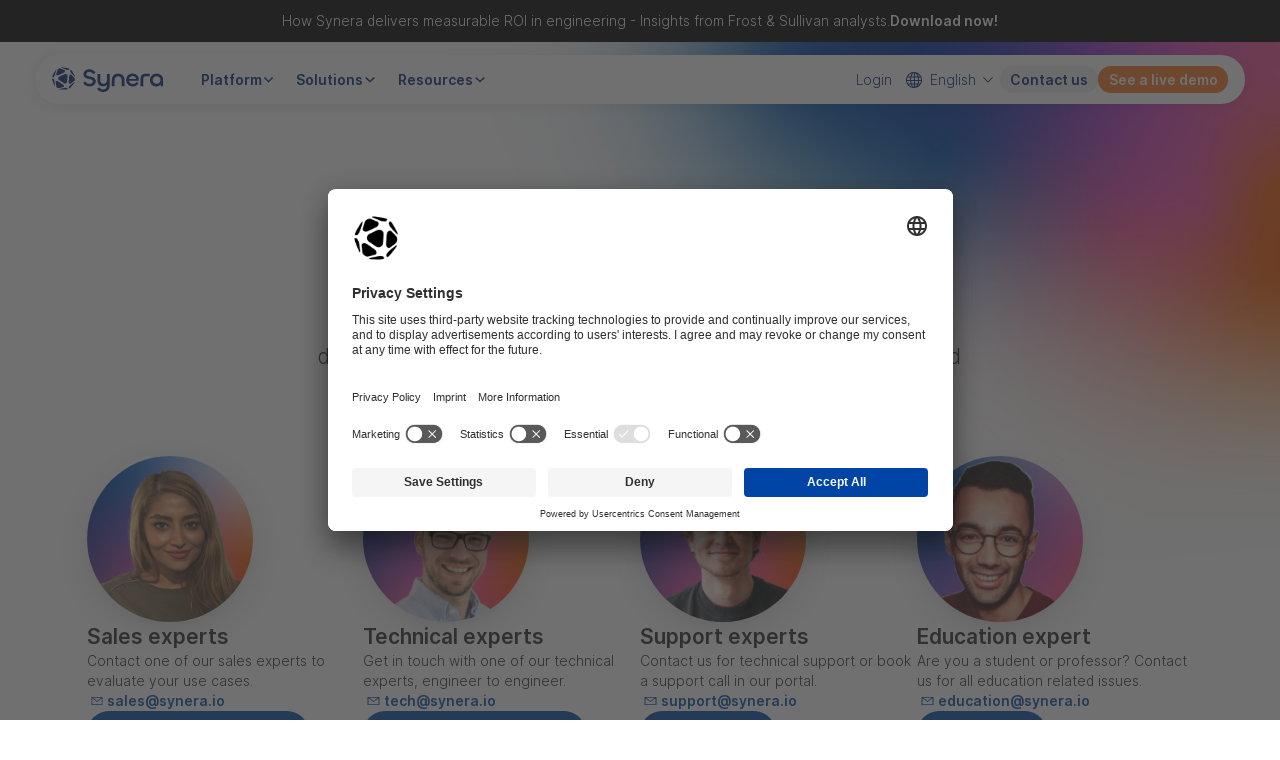

--- FILE ---
content_type: text/html
request_url: https://www.synera.io/contact
body_size: 19157
content:
<!DOCTYPE html><!-- Last Published: Tue Jan 20 2026 12:03:08 GMT+0000 (Coordinated Universal Time) --><html data-wf-domain="www.synera.io" data-wf-page="638a24dbb55ba050068360b9" data-wf-site="638a24dbb55ba059598360b0" lang="en"><head><meta charset="utf-8"/><title>Synera | Contact</title><link rel="alternate" hrefLang="x-default" href="https://www.synera.io/contact"/><link rel="alternate" hrefLang="en" href="https://www.synera.io/contact"/><link rel="alternate" hrefLang="de-DE" href="https://www.synera.io/de/kontakt"/><meta content="Find out how you can benefit from the power of connected engineering." name="description"/><meta content="Synera | Contact" property="og:title"/><meta content="Find out how you can benefit from the power of connected engineering." property="og:description"/><meta content="Synera | Contact" property="twitter:title"/><meta content="Find out how you can benefit from the power of connected engineering." property="twitter:description"/><meta property="og:type" content="website"/><meta content="summary_large_image" name="twitter:card"/><meta content="width=device-width, initial-scale=1" name="viewport"/><meta content="rESey08LRTGO-8etV0qY1JWs9wfYhiWkkZNFVf7Jy84" name="google-site-verification"/><link href="https://cdn.prod.website-files.com/638a24dbb55ba059598360b0/css/synera-io.webflow.shared.4df086afc.min.css" rel="stylesheet" type="text/css" integrity="sha384-TfCGr82Buzy+v/FmTe5Hkatg2Wzhe/IkbXZeXYwIFK0cePG+PzPNzPg/QmmOwFpY" crossorigin="anonymous"/><script type="text/javascript">!function(o,c){var n=c.documentElement,t=" w-mod-";n.className+=t+"js",("ontouchstart"in o||o.DocumentTouch&&c instanceof DocumentTouch)&&(n.className+=t+"touch")}(window,document);</script><link href="https://cdn.prod.website-files.com/638a24dbb55ba059598360b0/638a24dbb55ba09e168360e6_favicon.png" rel="shortcut icon" type="image/x-icon"/><link href="https://cdn.prod.website-files.com/638a24dbb55ba059598360b0/638a24dbb55ba0da938360e7_webclip.png" rel="apple-touch-icon"/><link href="https://www.synera.io/contact" rel="canonical"/><script id="usercentrics-cmp" src="https://app.usercentrics.eu/browser-ui/latest/loader.js" data-settings-id="KMb3I_Nr6iXqIu" async></script>

<!-- Google Tag Manager -->
<script type="text/plain" data-usercentrics="Google Tag Manager">(function(w,d,s,l,i){w[l]=w[l]||[];w[l].push({'gtm.start':
new Date().getTime(),event:'gtm.js'});var f=d.getElementsByTagName(s)[0],
j=d.createElement(s),dl=l!='dataLayer'?'&l='+l:'';j.async=true;j.src=
'https://www.googletagmanager.com/gtm.js?id='+i+dl;f.parentNode.insertBefore(j,f);
})(window,document,'script','dataLayer','GTM-PBMDQQG');</script>
<!-- End Google Tag Manager --><script src="https://cdn.prod.website-files.com/638a24dbb55ba059598360b0%2F6544eda5f000985a163a8687%2F6835cd9a5a4c97641ea1956d%2Ffinsweetcomponentsconfig-1.0.4.js" type="module" async="" siteId="638a24dbb55ba059598360b0" finsweet="components"></script></head><body><div class="page-wrapper"><div class="global-styles w-embed"><style>

/*scale the base font size between 1620 and 991 screensize*/
html { font-size: 1rem; }
@media screen and (max-width:1620px) { html { font-size: calc(0.3561208267090619rem + 0.6359300476947537vw); } }
@media screen and (max-width:991px) { html { font-size: .875rem; } }


/* more crispy font rendering */
body {
  -webkit-font-smoothing: antialiased;
  -moz-osx-font-smoothing: grayscale;
  font-smoothing: antialiased;
  text-rendering: optimizeLegibility;
}

/*Slider Dots Color*/
.w-slider-dot {
background: #D9D9D9 !important;
}

.w-slider-dot.w-active {
background: #004FAB !important;
}

/*remove resizing function from text area fields in forms*/
textarea {
	resize: none;
}

.pointer-events-off {
	pointer-events: none;
}

/*remove system styling select from field*/
select {
    -webkit-appearance: none;
    -moz-appearance: none;
    appearance: none;
}

/* no top margin on first element in any rich text*/
.w-richtext>:first-child {
	margin-top: 0;
}

/* no bottom margin on last element in any rich text*/
.w-richtext>:last-child, .w-richtext ol li:last-child, .w-richtext ul li:last-child {
	margin-bottom: 0;
}

/* link elements listed below inherit color from their parent */
a, 
.w-tab-link,
.w-nav-link,
.w-dropdown-btn,
.w-dropdown-toggle,
.w-dropdown-link
{
	color: inherit;
}

/* prevents all click and hover interaction with an element */
.no-click {
	pointer-events: none;
}

/* enables all click and hover interaction with an element */
.click {
  pointer-events: auto;
}

/* hide focus outline for main content element */
main:focus-visible {
	outline: -webkit-focus-ring-color auto 0px;
}

/* reset selects, buttons, and links styles */
.w-input, .w-select, a {
	color: inherit;
	text-decoration: inherit;
}

/* apply "..." after 3 lines of text */
.text-style-3lines {
	display: -webkit-box;
	overflow: hidden;
	-webkit-line-clamp: 3;
	-webkit-box-orient: vertical;
}

/* adjust underline distance */
.text-underline {
   text-underline-offset: 0.2em;
}

/* styling bullet point lists */
ul li:last-child {
	padding-bottom: 0px;
}

#tab-content {
		-webkit-tap-highlight-color: transparent;
}
#tab-content:focus {
    outline: none !important;
}

@media screen and (max-width:1279px) and (min-width:992px) { 
		.bp-m__hidden {
    	display: none;
    }
}

/*tab button current state gradient */
.button-xl.button-tabs.w-inline-block.w-tab-link.w--current {
	background-image: radial-gradient(105% 370% at -10% 165%, #FFF 0%, #1A44A7 50%, #000136 110%) !IMPORTANT;
}

/*list icon border */
.list-icon::after {
  content: '';
  width: 2.5rem;
  height: 2.5rem;
  position: absolute;
  border-radius: 50%;
  background-color: #EBF1FF;
}

.list-icon img {
  z-index: 2;
}

.nav__item.nav__dropdown.w-dropdown-toggle.w--open > .nav__icon {
  transform: rotate(180deg);
  transition-property: transform;
}

/* adjust nav item spacing to make menu fit */
@media screen and (max-width:1279px) and (min-width:992px) { 
	.nav__item {
  	padding-left: .75rem;
    padding-right: .75rem;
  }
  .nav__item.nav__dropdown {
		padding-right: 2rem;
  }
  .nav__icon {
  	margin-right: .75rem;
  }

}


.w-slider-dot {
  background: #D6D6D6;
}
.w-slider-dot.w-active {
	background: #002478; 
}
</style></div><div><div class="banner_component w-dyn-list"><div role="list" class="w-dyn-items"><div role="listitem" class="w-dyn-item"><div class="banner_wrapper"><a href="https://www.synera.io/analyst-study/frost-sullivan-analyses-roi-synera-ai-agent" target="_blank" class="banner_link-box w-inline-block"><p>How Synera delivers measurable ROI in engineering - Insights from Frost &amp; Sullivan analysts.</p><p class="text-weight-bold">Download now!</p></a></div></div></div></div></div><div data-animation="default" class="navbar_component w-nav" data-easing2="ease" fs-scrolldisable-element="smart-nav" data-easing="ease" data-collapse="medium" data-w-id="29bd4179-4a78-cde2-bf06-7ef172d0acec" role="banner" data-duration="400"><div class="navbar_container"><a href="/" class="navbar_logo-link w-nav-brand"><img src="https://cdn.prod.website-files.com/638a24dbb55ba059598360b0/6492ee01e423ced7b7907575_Synera%20Logo.svg" loading="lazy" alt="Synera Logo" class="navbar_logo"/></a><nav role="navigation" class="navbar_menu w-nav-menu"><div class="navbar_menu-left"><div data-hover="false" data-delay="300" data-w-id="a7a68462-1f04-7f77-6eb5-d0485e710801" class="navbar-dropdown2_component w-dropdown"><div class="navbar-dropdown2_dropdown-toggle w-dropdown-toggle"><div>Platform</div><div class="dropdown-chevron w-embed"><svg width=" 100%" height=" 100%" viewBox="0 0 16 16" fill="none" xmlns="http://www.w3.org/2000/svg">
<path fill-rule="evenodd" clip-rule="evenodd" d="M2.55806 6.29544C2.46043 6.19781 2.46043 6.03952 2.55806 5.94189L3.44195 5.058C3.53958 4.96037 3.69787 4.96037 3.7955 5.058L8.00001 9.26251L12.2045 5.058C12.3021 4.96037 12.4604 4.96037 12.5581 5.058L13.4419 5.94189C13.5396 6.03952 13.5396 6.19781 13.4419 6.29544L8.17678 11.5606C8.07915 11.6582 7.92086 11.6582 7.82323 11.5606L2.55806 6.29544Z" fill="currentColor"/>
</svg></div></div><nav class="navbar-dropdown2_dropdown-list w-dropdown-list"><div class="navbar-dropdown2_container"><div class="navbar-dropdown2_content is-3-column"><div class="navbar-dropdown2_dropdown-link-list"><p id="w-node-a7a68462-1f04-7f77-6eb5-d0485e71080a-72d0acec" class="text-weight-bold">Discover Synera</p><a href="/ai-agents" class="navbar-dropdown2_dropdown-link w-inline-block"><div class="navbar_icon-wrapper"><img src="https://cdn.prod.website-files.com/638a24dbb55ba059598360b0/691ad579e64ed8ec0c2db238_AgentCreate.svg" loading="lazy" alt="" class="icon-height-xsmall"/></div><div class="navbar_item-right"><div class="text-weight-bold text-color-primary-strong">Synera AI Agents</div><p class="text-size-small">Receive 24/7 AI engineering support</p></div></a><a href="/platform" class="navbar-dropdown2_dropdown-link w-inline-block"><div class="navbar_icon-wrapper"><img src="https://cdn.prod.website-files.com/638a24dbb55ba059598360b0/660fa457491d495cf8700a50_Icon_SynerPlatform.svg" loading="lazy" alt="" class="icon-height-xsmall"/></div><div class="navbar_item-right"><div class="text-weight-bold text-color-primary-strong">Synera Platform</div><p class="text-size-small">Create engineering workflow automations with a visual editor</p></div></a><a href="https://portal.synera.io/marketplace" target="_blank" class="navbar-dropdown2_dropdown-link w-inline-block"><div class="navbar_icon-wrapper"><img src="https://cdn.prod.website-files.com/638a24dbb55ba059598360b0/65bb7471c554adecca32b69d_Icon_Packet.svg" loading="lazy" alt="" class="icon-height-xsmall"/></div><div class="navbar_item-right"><div class="text-weight-bold text-color-primary-strong">Marketplace</div><p class="text-size-small">Connectors &amp; Add-ins to support your work</p></div></a><a href="/pricing" class="navbar-dropdown2_dropdown-link w-inline-block"><div class="navbar_icon-wrapper"><img src="https://cdn.prod.website-files.com/638a24dbb55ba059598360b0/65bb750df73cc18c94aa825b_Icon_Pricing_xs.svg" loading="lazy" alt="" class="icon-height-xsmall"/></div><div class="navbar_item-right"><div class="text-weight-bold text-color-primary-strong">Pricing</div><p class="text-size-small">Synera’s tokens for flexible software access</p></div></a></div><div class="navbar-dropdown2_dropdown-link-list"><p id="w-node-a7a68462-1f04-7f77-6eb5-d0485e710860-72d0acec" class="text-weight-bold">Technology</p><a href="/ai" class="navbar-dropdown2_dropdown-link w-inline-block"><div class="navbar_icon-wrapper"><img src="https://cdn.prod.website-files.com/638a24dbb55ba059598360b0/665eccb139734626360d5d24_Icon_Ai.svg" loading="lazy" alt="" class="icon-height-xsmall"/></div><div class="navbar_item-right"><div class="text-weight-bold text-color-primary-strong">AI</div><p class="text-size-small">Integrate AI into you engineering tasks</p></div></a><a href="/low-code" class="navbar-dropdown2_dropdown-link w-inline-block"><div class="navbar_icon-wrapper"><img src="https://cdn.prod.website-files.com/638a24dbb55ba059598360b0/65bb750da642d812f822ac72_Icon_Modul_xs.svg" loading="lazy" width="19" alt="" class="icon-height-xsmall"/></div><div class="navbar_item-right"><div class="text-weight-bold text-color-primary-strong">Low Code</div><p class="text-size-small">Bridging engineering tools with a universal language</p></div></a></div></div><div class="navbar-dropdown2_teaser-wrapper w-dyn-list"><div role="list" class="w-dyn-items"><div role="listitem" class="navbar-dropdown2_teaser-item w-dyn-item"><img src="https://cdn.prod.website-files.com/638a24dbb55ba0fa9f8360b3/65ddf156bcd65c5003999af9_Thumbnail_Solutions.webp" loading="eager" alt="" sizes="100vw" srcset="https://cdn.prod.website-files.com/638a24dbb55ba0fa9f8360b3/65ddf156bcd65c5003999af9_Thumbnail_Solutions-p-500.webp 500w, https://cdn.prod.website-files.com/638a24dbb55ba0fa9f8360b3/65ddf156bcd65c5003999af9_Thumbnail_Solutions-p-800.webp 800w, https://cdn.prod.website-files.com/638a24dbb55ba0fa9f8360b3/65ddf156bcd65c5003999af9_Thumbnail_Solutions-p-1080.webp 1080w, https://cdn.prod.website-files.com/638a24dbb55ba0fa9f8360b3/65ddf156bcd65c5003999af9_Thumbnail_Solutions.webp 1191w" class="navbar-dropdown2_teaser-image"/><div class="navbar-dropdown2_teaser-content"><p class="text-size-large text-weight-bold text-color-primary-strong">Synera case studies</p><p class="text-color-strong">Take a look at the stories of our customers.</p><a href="https://www.synera.io/solutions" class="text-weight-bold text-color-link">See all case studies</a></div></div></div></div></div></nav></div><div data-hover="false" data-delay="300" data-w-id="a7a68462-1f04-7f77-6eb5-d0485e71087a" class="navbar-dropdown2_component w-dropdown"><div class="navbar-dropdown2_dropdown-toggle w-dropdown-toggle"><div>Solutions</div><div class="dropdown-chevron w-embed"><svg width=" 100%" height=" 100%" viewBox="0 0 16 16" fill="none" xmlns="http://www.w3.org/2000/svg">
<path fill-rule="evenodd" clip-rule="evenodd" d="M2.55806 6.29544C2.46043 6.19781 2.46043 6.03952 2.55806 5.94189L3.44195 5.058C3.53958 4.96037 3.69787 4.96037 3.7955 5.058L8.00001 9.26251L12.2045 5.058C12.3021 4.96037 12.4604 4.96037 12.5581 5.058L13.4419 5.94189C13.5396 6.03952 13.5396 6.19781 13.4419 6.29544L8.17678 11.5606C8.07915 11.6582 7.92086 11.6582 7.82323 11.5606L2.55806 6.29544Z" fill="currentColor"/>
</svg></div></div><nav class="navbar-dropdown2_dropdown-list w-dropdown-list"><div class="navbar-dropdown2_container"><div class="navbar-dropdown2_content"><div class="navbar-dropdown2_dropdown-link-list"><p id="w-node-a7a68462-1f04-7f77-6eb5-d0485e710883-72d0acec" class="text-weight-bold">Applications</p><a href="/automated-fe-analysis" class="navbar-dropdown2_dropdown-link w-inline-block"><div class="navbar_icon-wrapper"><img src="https://cdn.prod.website-files.com/638a24dbb55ba059598360b0/660fa5c102f12a2f53c20288_Icon_Automated%20FE%20Analysis.svg" loading="lazy" alt="" class="icon-height-xsmall"/></div><div class="navbar_item-right"><div class="text-weight-bold text-color-primary-strong">Automated FE Analysis</div><p class="text-size-small">Automate FE setups and report generation</p></div></a><a href="/dfam" class="navbar-dropdown2_dropdown-link w-inline-block"><div class="navbar_icon-wrapper"><img src="https://cdn.prod.website-files.com/638a24dbb55ba059598360b0/660fa5c1ac62cf3776b23706_Icon_Additive%20Manufacturing.svg" loading="lazy" alt="" class="icon-height-xsmall"/></div><div class="navbar_item-right"><div class="text-weight-bold text-color-primary-strong">Additive Manufacturing</div><p class="text-size-small">Automate build job preparation and estimate costs</p></div></a><a href="/utility-workflows" class="navbar-dropdown2_dropdown-link w-inline-block"><div class="navbar_icon-wrapper"><img src="https://cdn.prod.website-files.com/638a24dbb55ba059598360b0/660fa5c1cce1a421bb18a976_Icon_Utility%20Workflows.svg" loading="lazy" alt="" class="icon-height-xsmall"/></div><div class="navbar_item-right"><div class="text-weight-bold text-color-primary-strong">Utility Workflows</div><p class="text-size-small">Reduce manual work for repeated CAD operations</p></div></a><a href="/design-automation-die-casting-injection-molding" class="navbar-dropdown2_dropdown-link w-inline-block"><div class="navbar_icon-wrapper"><img src="https://cdn.prod.website-files.com/638a24dbb55ba059598360b0/660fa5c15350197a028acca5_Icon_Injection%20Molding_casting.svg" loading="lazy" alt="" class="icon-height-xsmall"/></div><div class="navbar_item-right"><div class="text-weight-bold text-color-primary-strong">Injection Molding &amp; Casting</div><p class="text-size-small">Automate simulation-driven design for casting</p></div></a></div><div class="navbar-dropdown2_dropdown-link-list"><p id="w-node-f180664c-2cdd-e798-a0bc-3918c3cacf91-72d0acec" class="text-weight-bold">Industries</p><a href="/automotive" class="navbar-dropdown2_dropdown-link w-inline-block"><div class="navbar_icon-wrapper"><img src="https://cdn.prod.website-files.com/638a24dbb55ba059598360b0/660fa65b6aba95f3c43d9da2_Icon_Automotive.svg" loading="lazy" alt="" class="icon-height-xsmall"/></div><div class="navbar_item-right"><div class="text-weight-bold text-color-primary-strong">Automotive</div><p class="text-size-small">Accelerate Automotive Excellence</p></div></a><a href="/aviation-aerospace-defense" class="navbar-dropdown2_dropdown-link w-inline-block"><div class="navbar_icon-wrapper"><img src="https://cdn.prod.website-files.com/638a24dbb55ba059598360b0/660fa65b56e8668bde26f88a_Icon_Aerospace.svg" loading="lazy" alt="" class="icon-height-xsmall"/></div><div class="navbar_item-right"><div class="text-weight-bold text-color-primary-strong">Aviation &amp; Aerospace</div><p class="text-size-small">Agile engineering for superior automation</p></div></a></div><div class="navbar-dropdown2_dropdown-link-list"><p id="w-node-_1718c975-5ab6-4b87-c6a8-1bc0b33ab413-72d0acec" class="text-weight-bold">Synera in Action</p><a href="/success-stories" class="navbar-dropdown2_dropdown-link w-inline-block"><div class="navbar_icon-wrapper"><img src="https://cdn.prod.website-files.com/638a24dbb55ba059598360b0/660fa6d756e8668bde27782d_Icon_Success%20Stories.svg" loading="lazy" alt="" class="icon-height-xsmall"/></div><div class="navbar_item-right"><div class="text-weight-bold text-color-primary-strong">Success Stories</div><p class="text-size-small">Customers at the forefront of process automation</p></div></a><a href="/case-studies" class="navbar-dropdown2_dropdown-link w-inline-block"><div class="navbar_icon-wrapper"><img src="https://cdn.prod.website-files.com/638a24dbb55ba059598360b0/65bb750d0dd36607d17d4e5b_Icon_Lighbuble-Green_xs.svg" loading="lazy" alt="" class="icon-height-xsmall"/></div><div class="navbar_item-right"><div class="text-weight-bold text-color-primary-strong">Case Studies</div><p class="text-size-small">Customer project deep dives</p></div></a><a href="/review" class="navbar-dropdown2_dropdown-link w-inline-block"><div class="navbar_icon-wrapper"><img src="https://cdn.prod.website-files.com/638a24dbb55ba059598360b0/65bb750d1db62d935e0aede5_Icon_Megaphone_xs.svg" loading="lazy" alt="" class="icon-height-xsmall"/></div><div class="navbar_item-right"><div class="text-weight-bold text-color-primary-strong">Customer voices</div><p class="text-size-small">Synera user experiences</p></div></a></div><div class="navbar-dropdown2_dropdown-link-list"><p id="w-node-eb0fdbc3-539b-4274-f9f8-5b5ced259359-72d0acec" class="text-weight-bold">For Individuals</p><a href="/altair-user" class="navbar-dropdown2_dropdown-link w-inline-block"><div class="navbar_icon-wrapper"><img src="https://cdn.prod.website-files.com/638a24dbb55ba059598360b0/660fa74648a3f2a36e5eb11f_Icon_Altair%20Customers.svg" loading="lazy" alt="" class="icon-height-xsmall"/></div><div class="navbar_item-right"><div class="text-weight-bold text-color-primary-strong">Altair Customers</div><p class="text-size-small">Synera in the Altair Partner Alliance</p></div></a><a href="/cost-engineering" class="navbar-dropdown2_dropdown-link w-inline-block"><div class="navbar_icon-wrapper"><img src="https://cdn.prod.website-files.com/638a24dbb55ba059598360b0/65bb750df73cc18c94aa825b_Icon_Pricing_xs.svg" loading="lazy" alt="" class="icon-height-xsmall"/></div><div class="navbar_item-right"><div class="text-weight-bold text-color-primary-strong">Cost Engineers</div><p class="text-size-small">Real time cost analysis automation</p></div></a><a href="/education" class="navbar-dropdown2_dropdown-link w-inline-block"><div class="navbar_icon-wrapper"><img src="https://cdn.prod.website-files.com/638a24dbb55ba059598360b0/660fa746d2a92219bfb6a0cd_Icon_Students%20and%20Educators.svg" loading="lazy" alt="" class="icon-height-xsmall"/></div><div class="navbar_item-right"><div class="text-weight-bold text-color-primary-strong">Students and Educators</div><p class="text-size-small">Enroll in our education program</p></div></a></div></div><div class="navbar-dropdown2_teaser-wrapper w-dyn-list"><div role="list" class="w-dyn-items"><div role="listitem" class="navbar-dropdown2_teaser-item w-dyn-item"><img src="https://cdn.prod.website-files.com/638a24dbb55ba0fa9f8360b3/65e96e6d304b17df44e5d7f8_Synera%20webinar%20recordings.webp" loading="eager" alt="" sizes="100vw" srcset="https://cdn.prod.website-files.com/638a24dbb55ba0fa9f8360b3/65e96e6d304b17df44e5d7f8_Synera%20webinar%20recordings-p-500.webp 500w, https://cdn.prod.website-files.com/638a24dbb55ba0fa9f8360b3/65e96e6d304b17df44e5d7f8_Synera%20webinar%20recordings.webp 792w" class="navbar-dropdown2_teaser-image"/><div class="navbar-dropdown2_teaser-content"><p class="text-size-large text-weight-bold text-color-primary-strong">Webinar recordings</p><p class="text-color-strong">Discover the most recent trends and updates in our webinars and podcasts</p><a href="https://www.synera.io/webinars" class="text-weight-bold text-color-link">Watch now</a></div></div></div></div></div></nav></div><div data-hover="false" data-delay="300" data-w-id="a7a68462-1f04-7f77-6eb5-d0485e710898" class="navbar-dropdown2_component w-dropdown"><div class="navbar-dropdown2_dropdown-toggle w-dropdown-toggle"><div>Resources</div><div class="dropdown-chevron w-embed"><svg width=" 100%" height=" 100%" viewBox="0 0 16 16" fill="none" xmlns="http://www.w3.org/2000/svg">
<path fill-rule="evenodd" clip-rule="evenodd" d="M2.55806 6.29544C2.46043 6.19781 2.46043 6.03952 2.55806 5.94189L3.44195 5.058C3.53958 4.96037 3.69787 4.96037 3.7955 5.058L8.00001 9.26251L12.2045 5.058C12.3021 4.96037 12.4604 4.96037 12.5581 5.058L13.4419 5.94189C13.5396 6.03952 13.5396 6.19781 13.4419 6.29544L8.17678 11.5606C8.07915 11.6582 7.92086 11.6582 7.82323 11.5606L2.55806 6.29544Z" fill="currentColor"/>
</svg></div></div><nav class="navbar-dropdown2_dropdown-list w-dropdown-list"><div class="navbar-dropdown2_container"><div class="navbar-dropdown2_content"><div class="navbar-dropdown2_dropdown-link-list"><p id="w-node-a7a68462-1f04-7f77-6eb5-d0485e7108a1-72d0acec" class="text-weight-bold">Learn with us</p><a href="/events" class="navbar-dropdown2_dropdown-link is-headline-only w-inline-block"><div class="navbar_item-right"><div class="text-weight-bold text-color-primary-strong">Upcoming Events &amp; Webinars</div></div></a><a href="/webinars" class="navbar-dropdown2_dropdown-link is-headline-only w-inline-block"><div class="navbar_item-right"><div class="text-weight-bold text-color-primary-strong">Webinar Recordings</div></div></a><a href="/podcasts" class="navbar-dropdown2_dropdown-link is-headline-only w-inline-block"><div class="navbar_item-right"><div class="text-weight-bold text-color-primary-strong">Podcast</div></div></a></div><div class="navbar-dropdown2_dropdown-link-list"><p id="w-node-a7a68462-1f04-7f77-6eb5-d0485e7108ac-72d0acec" class="text-weight-bold">More Resources</p><a href="/news" class="navbar-dropdown2_dropdown-link is-headline-only w-inline-block"><div class="navbar_item-right"><div class="text-weight-bold text-color-primary-strong">Blog</div></div></a><a href="https://www.synera.io/analyst-study/frost-sullivan-analyses-roi-synera-ai-agent" class="navbar-dropdown2_dropdown-link is-headline-only w-inline-block"><div class="navbar_item-right"><div class="text-weight-bold text-color-primary-strong">Analyst study</div></div></a><a href="/whitepaper" class="navbar-dropdown2_dropdown-link is-headline-only w-inline-block"><div class="navbar_item-right"><div class="text-weight-bold text-color-primary-strong">Whitepaper</div></div></a><a href="https://portal.synera.io/faqs/latest/Frequently-Asked-Questions-FAQs-" target="_blank" class="navbar-dropdown2_dropdown-link is-headline-only w-inline-block"><div class="navbar_item-right"><div class="text-weight-bold text-color-primary-strong">FAQ</div></div></a><a href="/releases" class="navbar-dropdown2_dropdown-link is-headline-only w-inline-block"><div class="navbar_item-right"><div class="text-weight-bold text-color-primary-strong">Releases</div></div></a></div><div class="navbar-dropdown2_dropdown-link-list"><p id="w-node-a7a68462-1f04-7f77-6eb5-d0485e7108bb-72d0acec" class="text-weight-bold">Partners</p><a href="/partners" class="navbar-dropdown2_dropdown-link is-headline-only w-inline-block"><div class="navbar_item-right"><div class="text-weight-bold text-color-primary-strong">Solution Partners</div></div></a><a href="/software-partners" class="navbar-dropdown2_dropdown-link is-headline-only w-inline-block"><div class="navbar_item-right"><div class="text-weight-bold text-color-primary-strong">Software Partners</div></div></a></div><div class="navbar-dropdown2_dropdown-link-list"><p id="w-node-a7a68462-1f04-7f77-6eb5-d0485e7108c6-72d0acec" class="text-weight-bold">Get Help</p><a href="/contact" aria-current="page" class="navbar-dropdown2_dropdown-link is-headline-only w-inline-block w--current"><div class="navbar_item-right"><div class="text-weight-bold text-color-primary-strong">Contact us</div></div></a></div></div><div class="navbar-dropdown2_teaser-wrapper w-dyn-list"><div role="list" class="w-dyn-items"><div role="listitem" class="navbar-dropdown2_teaser-item w-dyn-item"><img src="https://cdn.prod.website-files.com/638a24dbb55ba0fa9f8360b3/65ddf14cd83fed026504ba3e_Thumbnail_Resources.webp" loading="eager" alt="" class="navbar-dropdown2_teaser-image"/><div class="navbar-dropdown2_teaser-content"><p class="text-size-large text-weight-bold text-color-primary-strong">Explore our whitepapers</p><p class="text-color-strong">Get in-depth knowledge across various subjects.</p><a href="https://www.synera.io/whitepaper" class="text-weight-bold text-color-link">See all whitepapers</a></div></div></div></div></div></nav></div></div><div class="navbar_menu-right"><a href="https://portal.synera.io" target="_blank" class="navbar_link is-login">Login</a><div class="locales-wrapper w-locales-list"><div data-hover="false" data-delay="0" class="nav_local-dropdown w-dropdown"><div class="nav_local-toggle w-dropdown-toggle"><img src="https://cdn.prod.website-files.com/638a24dbb55ba059598360b0/667542c9748d1f8f84c1d04a_icon_world.svg" loading="lazy" alt=""/><div class="navbar_link is-local">English</div><img src="https://cdn.prod.website-files.com/638a24dbb55ba059598360b0/6675454b1039fd36f51aa48b_ChevronDown.svg" loading="lazy" alt="" class="nav_local-icon"/></div><nav class="nav_local-list shadow w-dropdown-list"><div role="list" class="nav_local-wrapper w-locales-items"><div role="listitem" class="w-locales-item"><a hreflang="en" href="/contact" aria-current="page" class="nav_local-item w--current">English</a></div><div role="listitem" class="w-locales-item"><a hreflang="de-DE" href="/de/kontakt" class="nav_local-item">Deutsch</a></div></div></nav></div></div><a href="/contact" aria-current="page" class="button is-secondary is-small w-button w--current">Contact us</a><div class="navbar_button-desktop"><a href="/demo" class="button is-small w-button">See a live demo</a></div></div></nav><div class="navbar_menu-wrapper"><div class="navbar_button-mobile"><a href="/demo" class="button is-small w-button">Get a demo</a></div><div class="navbar_menu-button w-nav-button"><div class="menu-icon_wrapper"><div class="menu-icon_line-top"></div><div class="menu-icon_line-middle"><div class="menu-icon_line-middle-inner"></div></div><div class="menu-icon_line-bottom"></div></div></div></div></div></div><main class="main-wrapper hero-overlay"><section class="section_contact_header"><div class="padding-global padding-section-large"><div class="container-large"><div class="max-width-large align-center text-align-center"><div class="margin-bottom margin-medium"><h1 class="heading-style-h2">Our teams are here to help</h1></div><p class="text-size-large">Contact us for product inquiries, technical support, or partnership opportunities. Our sales team can assist with pricing and product details, while our technical experts are ready to provide personalized assistance. Your satisfaction is our priority!</p></div><div class="contact_team_component"><div class="contact_team_item"><img src="https://cdn.prod.website-files.com/638a24dbb55ba059598360b0/66c739fb3d17b7e64db3cc61_paniz.png" loading="lazy" sizes="(max-width: 769px) 100vw, 769px" srcset="https://cdn.prod.website-files.com/638a24dbb55ba059598360b0/66c739fb3d17b7e64db3cc61_paniz-p-500.png 500w, https://cdn.prod.website-files.com/638a24dbb55ba059598360b0/66c739fb3d17b7e64db3cc61_paniz.png 769w" alt="" class="contact_team_item-image shadow"/><div class="contact_team_item-name"><p class="text-size-large text-weight-bold">Sales experts</p><p>Contact one of our sales experts to evaluate your use cases.</p><a href="mailto:sales@synera.io?subject=Contact" class="link-icon-wrapper w-inline-block"><div class="link-icon is-large w-embed"><svg width="100%" height="100%" viewBox="0 0 25 24" fill="none" xmlns="http://www.w3.org/2000/svg">
<path fill-rule="evenodd" clip-rule="evenodd" d="M19.5 7V17H5.5V7H19.5ZM7.44171 8L12.501 11.989L17.6217 8H7.44171ZM18.5 8.58355V16H6.5V8.53096L12.4982 13.2603L18.5 8.58355Z" fill="currentColor"/>
</svg></div><div>sales@synera.io</div></a></div><a href="https://calendly.com/d/cjd-t57-vrm/free-demo-with-synera-experts?month=2024-04" target="_blank" class="button is-blue w-button">Book your appointment</a><div fs-modal-element="modal" class="contact_appointment-modal"><div class="contact_appointment-box"><button fs-modal-element="close" class="contact_appointment-close"></button><div class="calendy-widget-demo radius-m w-embed"><!-- Calendly inline widget begin --> 
<div class="calendly-inline-widget" data-url="https://calendly.com/d/cjd-t57-vrm/elise-sales?hide_event_type_details=1&hide_gdpr_banner=1&background_color=fafafa&text_color=00163b&primary_color=00257A" style="min-width:100%;height:100%;"></div>
<!-- Calendly inline widget end --></div></div></div></div><div class="contact_team_item"><img src="https://cdn.prod.website-files.com/638a24dbb55ba059598360b0/6916fbfe665b28c7212c870d_Technical%20experts-Image.webp" loading="lazy" sizes="(max-width: 1536px) 100vw, 1536px" srcset="https://cdn.prod.website-files.com/638a24dbb55ba059598360b0/6916fbfe665b28c7212c870d_Technical%20experts-Image-p-500.webp 500w, https://cdn.prod.website-files.com/638a24dbb55ba059598360b0/6916fbfe665b28c7212c870d_Technical%20experts-Image-p-800.webp 800w, https://cdn.prod.website-files.com/638a24dbb55ba059598360b0/6916fbfe665b28c7212c870d_Technical%20experts-Image-p-1080.webp 1080w, https://cdn.prod.website-files.com/638a24dbb55ba059598360b0/6916fbfe665b28c7212c870d_Technical%20experts-Image.webp 1536w" alt="" class="contact_team_item-image shadow"/><div class="contact_team_item-name"><p class="text-size-large text-weight-bold">Technical experts</p><p>Get in touch with one of our technical experts, engineer to engineer.</p><a href="mailto:tech@synera.io?subject=Contact" class="link-icon-wrapper w-inline-block"><div class="link-icon is-large w-embed"><svg width="100%" height="100%" viewBox="0 0 25 24" fill="none" xmlns="http://www.w3.org/2000/svg">
<path fill-rule="evenodd" clip-rule="evenodd" d="M19.5 7V17H5.5V7H19.5ZM7.44171 8L12.501 11.989L17.6217 8H7.44171ZM18.5 8.58355V16H6.5V8.53096L12.4982 13.2603L18.5 8.58355Z" fill="currentColor"/>
</svg></div><div>tech@synera.io</div></a></div><a href="https://outlook.office365.com/book/tech1@synera.io/" target="_blank" class="button is-blue w-button">Book your appointment</a></div><div class="contact_team_item"><img src="https://cdn.prod.website-files.com/638a24dbb55ba059598360b0/6916fc016b8f1641c8fd2699_Support%20experts-Image.webp" loading="lazy" sizes="(max-width: 1536px) 100vw, 1536px" srcset="https://cdn.prod.website-files.com/638a24dbb55ba059598360b0/6916fc016b8f1641c8fd2699_Support%20experts-Image-p-500.webp 500w, https://cdn.prod.website-files.com/638a24dbb55ba059598360b0/6916fc016b8f1641c8fd2699_Support%20experts-Image-p-800.webp 800w, https://cdn.prod.website-files.com/638a24dbb55ba059598360b0/6916fc016b8f1641c8fd2699_Support%20experts-Image-p-1080.webp 1080w, https://cdn.prod.website-files.com/638a24dbb55ba059598360b0/6916fc016b8f1641c8fd2699_Support%20experts-Image.webp 1536w" alt="" class="contact_team_item-image shadow"/><div class="contact_team_item-name"><p class="text-size-large text-weight-bold">Support experts</p><p>Contact us for technical support or book a support call in our portal.</p><a href="mailto:support@synera.io?subject=Contact" class="link-icon-wrapper w-inline-block"><div class="link-icon is-large w-embed"><svg width="100%" height="100%" viewBox="0 0 25 24" fill="none" xmlns="http://www.w3.org/2000/svg">
<path fill-rule="evenodd" clip-rule="evenodd" d="M19.5 7V17H5.5V7H19.5ZM7.44171 8L12.501 11.989L17.6217 8H7.44171ZM18.5 8.58355V16H6.5V8.53096L12.4982 13.2603L18.5 8.58355Z" fill="currentColor"/>
</svg></div><div>support@synera.io</div></a></div><a href="https://portal.synera.io" target="_blank" class="button is-blue w-button">Go to portal</a></div><div class="contact_team_item"><img src="https://cdn.prod.website-files.com/638a24dbb55ba059598360b0/67d050a26df07ec86a78f74c_Fares-Seddik-Synera-3.webp" loading="lazy" alt="" class="contact_team_item-image shadow"/><div class="contact_team_item-name"><p class="text-size-large text-weight-bold">Education expert</p><p>Are you a student or professor? Contact us for all education related issues.</p><a href="mailto:education@synera.io?subject=Contact" class="link-icon-wrapper w-inline-block"><div class="link-icon is-large w-embed"><svg width="100%" height="100%" viewBox="0 0 25 24" fill="none" xmlns="http://www.w3.org/2000/svg">
<path fill-rule="evenodd" clip-rule="evenodd" d="M19.5 7V17H5.5V7H19.5ZM7.44171 8L12.501 11.989L17.6217 8H7.44171ZM18.5 8.58355V16H6.5V8.53096L12.4982 13.2603L18.5 8.58355Z" fill="currentColor"/>
</svg></div><div>education@synera.io</div></a></div><a href="https://calendly.com/fares-seddik/meet-fares-1" target="_blank" class="button is-blue w-button">Meet Fares</a></div><div class="contact_team_item"><img src="https://cdn.prod.website-files.com/638a24dbb55ba059598360b0/6916e6ae9c4cb89657e102fa_us-sale-image.webp" loading="lazy" alt="" class="contact_team_item-image shadow"/><div class="contact_team_item-name"><p class="text-size-large text-weight-bold">US sales office</p><p>Contact our sales team for US business</p><a href="mailto:sales.us@synera.io?subject=Contact" class="link-icon-wrapper w-inline-block"><div class="link-icon is-large w-embed"><svg width="100%" height="100%" viewBox="0 0 25 24" fill="none" xmlns="http://www.w3.org/2000/svg">
<path fill-rule="evenodd" clip-rule="evenodd" d="M19.5 7V17H5.5V7H19.5ZM7.44171 8L12.501 11.989L17.6217 8H7.44171ZM18.5 8.58355V16H6.5V8.53096L12.4982 13.2603L18.5 8.58355Z" fill="currentColor"/>
</svg></div><div>sales.us@synera.io</div></a></div><a href="https://calendly.com/wallace-scott-synera/30min?back=1" target="_blank" class="button is-blue w-button">Book your appointment</a></div><div class="contact_team_item"><img src="https://cdn.prod.website-files.com/638a24dbb55ba059598360b0/6916fc03694e5689a3afc2e3_Partnerships-Image.webp" loading="lazy" sizes="(max-width: 1371px) 100vw, 1371px" srcset="https://cdn.prod.website-files.com/638a24dbb55ba059598360b0/6916fc03694e5689a3afc2e3_Partnerships-Image-p-500.webp 500w, https://cdn.prod.website-files.com/638a24dbb55ba059598360b0/6916fc03694e5689a3afc2e3_Partnerships-Image-p-800.webp 800w, https://cdn.prod.website-files.com/638a24dbb55ba059598360b0/6916fc03694e5689a3afc2e3_Partnerships-Image-p-1080.webp 1080w, https://cdn.prod.website-files.com/638a24dbb55ba059598360b0/6916fc03694e5689a3afc2e3_Partnerships-Image.webp 1371w" alt="" class="contact_team_item-image shadow"/><div class="contact_team_item-name"><p class="text-size-large text-weight-bold">Partnerships</p><p>Contact us for becoming a solution or software partner</p><a href="mailto:partnerships@synera.io?subject=Contact" class="link-icon-wrapper w-inline-block"><div class="link-icon is-large w-embed"><svg width="100%" height="100%" viewBox="0 0 25 24" fill="none" xmlns="http://www.w3.org/2000/svg">
<path fill-rule="evenodd" clip-rule="evenodd" d="M19.5 7V17H5.5V7H19.5ZM7.44171 8L12.501 11.989L17.6217 8H7.44171ZM18.5 8.58355V16H6.5V8.53096L12.4982 13.2603L18.5 8.58355Z" fill="currentColor"/>
</svg></div><div>partnerships@synera.io</div></a></div></div></div></div></div></section></main><section><div class="padding-global padding-section-small"><div class="container-large"><div class="global_2col_component is-align-top"><div><div class="contact_form-wrapper radius-16 shadow"><div class="padding-medium"><div class="hubspot-component"><div class="hubspot-embed w-embed w-script"><!-- Hubspot -->
<script charset="utf-8" type="text/javascript" src="//js-eu1.hsforms.net/forms/v2.js"></script>
<script>
  hbspt.forms.create({
    region: "eu1",
    portalId: "25351252",
    formId: "5c80f635-9e90-485e-83ef-414d60a3f4bf",
    sfdcCampaignId: "7013X000002K07SQAS",
    version: "V2_PRERELEASE"
  });
</script></div><div class="hubspot-embed w-embed"><style>

/* All paragraph elements inside Hubspot form */
.hs-form>p {
 margin-top:1rem;
 margin-bottom:1rem;
 }
 
 /* Set margin right 0 for input wrapper */
 .hs-form .input {
 margin-right: 0 !important;
 }

/* Max width of fieldset element inside form */
.hs-form>fieldset {
 max-width: 100% !important;
 }

/* Form Input */
.hs-input {
 width: 100% !important;
 }

/* Radio Inputs */
.hs-input[type=radio] {
 width: auto !important;
 margin-right: 0.5rem;
 min-height: auto !important;
}

/* Checkbox Labels */
.hs-form-checkbox>label {
font-weight: 400 !important;
}

/* Error messages label margin */
.hs-error-msgs>label {
 margin-bottom: 0px !important;
 }


/*Custom Checkbox*/
.hs-input[type=checkbox] {
  width: 1rem !important;
  height: 1rem !important;
  margin-right: 0.5rem !important;
  min-height: auto !important;
  margin-top: 3px !important;
}

.hs-input[type=checkbox]:focus {
  box-shadow: 0 0 3px 1px #fff;
}

.hs-input[type=checkbox]:checked {
 accent-color: #004fab;
}

.hs-form-booleancheckbox-display>span {
 margin-left: 0 !important;
 }

</style></div></div><div class="hubspot-error-messages"><div>The form could not be loaded. <br/>Please disable your script blocking.<br/></div></div></div></div></div><div class="contact_info-column"><h2 class="heading-style-h4">Synera helps some of the best engineering teams build better products faster.</h2><div class="contact_clients-list"><div class="contact_clients-item"><img src="https://cdn.prod.website-files.com/638a24dbb55ba059598360b0/64e493b984ff30b572f7c502_Logo_Airbus.svg" loading="lazy" alt="" class="max-size"/></div><div class="contact_clients-item"><img src="https://cdn.prod.website-files.com/638a24dbb55ba059598360b0/65fd4152ad35cc887ad50f94_Company_NASA.svg" loading="lazy" alt="" class="max-size"/></div><div class="contact_clients-item"><img src="https://cdn.prod.website-files.com/638a24dbb55ba059598360b0/65fd415251a6b067cb1a035f_Company_Ariane_Monochrome.svg" loading="lazy" alt="" class="max-size"/></div><div class="contact_clients-item"><img src="https://cdn.prod.website-files.com/638a24dbb55ba059598360b0/65fd4152dbf633772927d6e0_Company_Safran_Monochrome.svg" loading="lazy" alt="" class="max-size"/></div><div class="contact_clients-item"><img src="https://cdn.prod.website-files.com/638a24dbb55ba059598360b0/65fd41526543058f062a7ec9_Company_BMWGroup_Monochrome.svg" loading="lazy" alt="" class="max-size"/></div><div class="contact_clients-item"><img src="https://cdn.prod.website-files.com/638a24dbb55ba059598360b0/65fd41516543058f062a7e7e_Company_HyundaiMotorGroup_Monochrome.svg" loading="lazy" alt="" class="max-size"/></div><div class="contact_clients-item"><img src="https://cdn.prod.website-files.com/638a24dbb55ba059598360b0/65fd41539a2b3b8895dda889_Company_VW_Monochrome.svg" loading="lazy" alt="" class="max-size"/></div><div class="contact_clients-item"><img src="https://cdn.prod.website-files.com/638a24dbb55ba059598360b0/65fd41511eaf5ffad235569c_Company_MAN_Monochrome.svg" loading="lazy" alt="" class="max-size"/></div><div class="contact_clients-item"><img src="https://cdn.prod.website-files.com/638a24dbb55ba059598360b0/65fd4152f665974f27fe03ea_Company_RLEInternational_Monochrome.svg" loading="lazy" alt="" class="max-size"/></div><div class="contact_clients-item"><img src="https://cdn.prod.website-files.com/638a24dbb55ba059598360b0/64e493b9c5894aa749b06083_Logo_ARRK.svg" loading="lazy" alt="" class="max-size"/></div></div><div class="contact_info-item"><p class="text-size-medium text-weight-bold">Contact details:</p><a href="mailto:info@synera.io?subject=Contact" class="link-icon-wrapper w-inline-block"><div class="link-icon is-large w-embed"><svg width="100%" height="100%" viewBox="0 0 25 24" fill="none" xmlns="http://www.w3.org/2000/svg">
<path fill-rule="evenodd" clip-rule="evenodd" d="M19.5 7V17H5.5V7H19.5ZM7.44171 8L12.501 11.989L17.6217 8H7.44171ZM18.5 8.58355V16H6.5V8.53096L12.4982 13.2603L18.5 8.58355Z" fill="currentColor"/>
</svg></div><div>info@synera.io</div></a><a href="tel:+4942122159700" class="link-icon-wrapper w-inline-block"><div class="link-icon is-large w-embed"><svg width="100%" height="100%" viewBox="0 0 25 24" fill="none" xmlns="http://www.w3.org/2000/svg">
<path fill-rule="evenodd" clip-rule="evenodd" d="M6.69876 9.15753C6.16471 7.92768 6.65074 6.57173 7.70378 5.83438L10.3235 4.00002L13.1914 8.09578L10.7339 9.81651L14.1754 14.7314L16.6329 13.0107L19.5007 17.1065L16.881 18.9408C15.828 19.6782 14.3875 19.6711 13.4145 18.7486C12.4181 17.804 11.0086 16.3109 9.58763 14.2815C8.16665 12.2521 7.24566 10.4169 6.69876 9.15753ZM8.27736 6.65353C7.56746 7.15061 7.29284 8.015 7.61601 8.75922C8.14141 9.96913 9.03118 11.7433 10.4068 13.7079C11.7824 15.6725 13.1453 17.1154 14.1025 18.0229C14.6913 18.5812 15.5975 18.6187 16.3074 18.1217L18.108 16.8609L16.3873 14.4034L14.749 15.5506C14.2974 15.8668 13.674 15.7588 13.3567 15.3056L9.91435 10.3895C9.597 9.93625 9.70877 9.31357 10.1604 8.99736L11.7987 7.85021L10.0779 5.39275L8.27736 6.65353Z" fill="currentColor"/>
</svg></div><div>+49 421 2215 9700</div></a><div class="global_social-media-wrapper"><a aria-label="LinkedIn" href="http://linkedin.com/company/syneragmbh/" target="_blank" class="global_social-media-icon-box w-inline-block"><div class="footer_social-media-icon w-embed"><svg width="100%" height="100%" viewBox="0 0 24 25" fill="none" xmlns="http://www.w3.org/2000/svg">
<path d="M22.2234 0.785156H1.77187C0.792187 0.785156 0 1.55859 0 2.51484V23.0508C0 24.007 0.792187 24.7852 1.77187 24.7852H22.2234C23.2031 24.7852 24 24.007 24 23.0555V2.51484C24 1.55859 23.2031 0.785156 22.2234 0.785156ZM7.12031 21.2367H3.55781V9.78047H7.12031V21.2367ZM5.33906 8.21953C4.19531 8.21953 3.27188 7.29609 3.27188 6.15703C3.27188 5.01797 4.19531 4.09453 5.33906 4.09453C6.47813 4.09453 7.40156 5.01797 7.40156 6.15703C7.40156 7.29141 6.47813 8.21953 5.33906 8.21953ZM20.4516 21.2367H16.8937V15.668C16.8937 14.3414 16.8703 12.6305 15.0422 12.6305C13.1906 12.6305 12.9094 14.0789 12.9094 15.5742V21.2367H9.35625V9.78047H12.7687V11.3461H12.8156C13.2891 10.4461 14.4516 9.49453 16.1813 9.49453C19.7859 9.49453 20.4516 11.8664 20.4516 14.9508V21.2367Z" fill="currentColor"/>
</svg></div></a><a aria-label="YouTube" href="https://www.youtube.com/@SyneraCE" target="_blank" class="global_social-media-icon-box w-inline-block"><div class="footer_social-media-icon w-embed"><svg width="100%" height="100%" viewBox="0 0 24 24" fill="none" xmlns="http://www.w3.org/2000/svg">
<path d="M23.7609 7.98496C23.7609 7.98496 23.5266 6.33027 22.8047 5.60371C21.8906 4.64746 20.8688 4.64277 20.4 4.58652C17.0438 4.34277 12.0047 4.34277 12.0047 4.34277H11.9953C11.9953 4.34277 6.95625 4.34277 3.6 4.58652C3.13125 4.64277 2.10938 4.64746 1.19531 5.60371C0.473438 6.33027 0.24375 7.98496 0.24375 7.98496C0.24375 7.98496 0 9.93027 0 11.8709V13.6896C0 15.6303 0.239062 17.5756 0.239062 17.5756C0.239062 17.5756 0.473437 19.2303 1.19062 19.9568C2.10469 20.9131 3.30469 20.8803 3.83906 20.9834C5.76094 21.1662 12 21.2225 12 21.2225C12 21.2225 17.0438 21.2131 20.4 20.974C20.8688 20.9178 21.8906 20.9131 22.8047 19.9568C23.5266 19.2303 23.7609 17.5756 23.7609 17.5756C23.7609 17.5756 24 15.635 24 13.6896V11.8709C24 9.93027 23.7609 7.98496 23.7609 7.98496ZM9.52031 15.8975V9.15215L16.0031 12.5365L9.52031 15.8975Z" fill="currentColor"/>
</svg></div></a><a aria-label="Spotify" href="https://open.spotify.com/show/4QJf45EYVAoeBnEfQ7FnXd" target="_blank" class="global_social-media-icon-box w-inline-block"><div class="footer_social-media-icon w-embed"><svg width=" 100%" height=" 100%" viewBox="0 0 24 24" fill="none" xmlns="http://www.w3.org/2000/svg">
<path fill-rule="evenodd" clip-rule="evenodd" d="M0 12C0 5.37581 5.37581 0 12 0C18.6242 0 24 5.37581 24 12C24 18.6242 18.6242 24 12 24C5.37581 24 0 18.6242 0 12ZM19.05 10.6065C19.2677 10.7323 19.4226 10.7952 19.6742 10.7952C20.2645 10.7952 20.7968 10.3258 20.7968 9.66774C20.7968 9.09194 20.55 8.79193 20.1726 8.57419C17.4677 6.99677 13.7661 6.26129 10.2339 6.26129C8.15806 6.26129 6.25161 6.49839 4.54839 6.99677C4.1129 7.12258 3.70645 7.49516 3.70645 8.15323C3.70645 8.79677 4.19516 9.29516 4.83387 9.29516C5.02757 9.29516 5.21117 9.24131 5.36783 9.19537C5.39902 9.18622 5.42914 9.17739 5.45807 9.16935C9.44516 8.05645 15.6048 8.55 19.05 10.6065ZM17.6435 14.3137C17.7963 14.3968 17.9537 14.4823 18.1742 14.4823C18.7016 14.4823 19.1081 14.0613 19.1129 13.5387C19.1129 13.1177 18.9581 12.8177 18.5661 12.5855C16.1758 11.1629 13.1419 10.3839 10.0016 10.3839C7.98871 10.3839 6.61452 10.6645 5.26936 11.0419C4.77097 11.1823 4.51936 11.5258 4.51936 12.0435C4.51936 12.5613 4.94032 12.9823 5.45807 12.9823C5.61822 12.9823 5.72864 12.9482 5.86826 12.9052C5.91846 12.8897 5.97244 12.8731 6.03387 12.8565C10.0452 11.7677 14.5548 12.4887 17.579 14.279C17.6005 14.2904 17.622 14.302 17.6435 14.3137ZM16.3548 17.4823C16.5435 17.5935 16.6694 17.6565 16.8726 17.6565C17.2645 17.6565 17.6081 17.3516 17.6081 16.9113C17.6081 16.471 17.4339 16.3016 17.1387 16.1129C13.6839 14.0468 9.63387 13.9694 5.67097 14.8452C5.30806 14.9226 5.0129 15.1597 5.0129 15.6581C5.0129 16.05 5.30806 16.4226 5.77742 16.4226C5.88761 16.4226 6.06343 16.3748 6.22524 16.3309C6.2695 16.3189 6.3127 16.3072 6.35323 16.2968C9.82258 15.5855 13.3355 15.6629 16.3548 17.4823Z" fill="currentColor"/>
</svg></div></a></div></div><div><p class="text-size-medium text-weight-bold margin-bottom margin-small">Offices:</p><div class="contact_info-offices"><div class="contact_info-item"><p><strong>Synera GmbH</strong><br/>Konsul-Smidt-Str. 8U<br/>28217 Bremen<br/>Germany</p><a href="https://goo.gl/maps/cgq5MEoPvq22gUiw6" target="_blank" class="link-icon-wrapper is-gap-m w-inline-block"><div>View on Google Maps</div><div class="link-icon w-embed"><svg width=" 100%" height=" 100%" viewBox="0 0 18 18" fill="none" xmlns="http://www.w3.org/2000/svg">
<path fill-rule="evenodd" clip-rule="evenodd" d="M6.66667 2.00002V3.33335H2.66667C1.98289 3.33335 1.41932 3.84807 1.3423 4.51119L1.33333 4.66669V15.3334C1.33333 16.0171 1.84805 16.5807 2.51117 16.6577L2.66667 16.6667H13.3333C14.0171 16.6667 14.5807 16.152 14.6577 15.4888L14.6667 15.3334V11.3334H16V15.3334C16 16.8061 14.8061 18 13.3333 18H2.66667C1.19391 18 0 16.8061 0 15.3334V4.66669C0 3.19393 1.19391 2.00002 2.66667 2.00002H6.66667ZM17.3333 0.666687V8.66669H16V2.94135L7.80474 11.1381L6.86193 10.1953L15.056 2.00002H9.33333V0.666687H17.3333Z" fill="currentColor"/>
</svg></div></a></div><div class="contact_info-item"><p><strong>Synera Technologies Inc</strong><br/>One Boston Place<br/>Suite 2600<br/>Boston, MA 02108</p><a href="https://maps.app.goo.gl/6vUpCJYF7tMMfi9z8" target="_blank" class="link-icon-wrapper is-gap-m w-inline-block"><div>View on Google Maps</div><div class="link-icon w-embed"><svg width=" 100%" height=" 100%" viewBox="0 0 18 18" fill="none" xmlns="http://www.w3.org/2000/svg">
<path fill-rule="evenodd" clip-rule="evenodd" d="M6.66667 2.00002V3.33335H2.66667C1.98289 3.33335 1.41932 3.84807 1.3423 4.51119L1.33333 4.66669V15.3334C1.33333 16.0171 1.84805 16.5807 2.51117 16.6577L2.66667 16.6667H13.3333C14.0171 16.6667 14.5807 16.152 14.6577 15.4888L14.6667 15.3334V11.3334H16V15.3334C16 16.8061 14.8061 18 13.3333 18H2.66667C1.19391 18 0 16.8061 0 15.3334V4.66669C0 3.19393 1.19391 2.00002 2.66667 2.00002H6.66667ZM17.3333 0.666687V8.66669H16V2.94135L7.80474 11.1381L6.86193 10.1953L15.056 2.00002H9.33333V0.666687H17.3333Z" fill="currentColor"/>
</svg></div></a></div></div></div></div></div></div></div></section><div class="section_background_bottom-left"><section><div class="padding-global padding-section-small"><div class="container-large"><div class="home_cta-component shadow"><h2>Want to see more? Get a demo!</h2><div class="cta_button-wrapper"><a href="/demo" class="button is-blue w-button">Get a demo</a></div></div></div></div></section><footer class="footer_component"><div class="padding-global"><div class="container-large"><div class="padding-section-small"><div class="footer_box shadow"><div class="footer_top-wrapper"><a href="/" class="footer_logo w-inline-block"><div class="w-embed"><?xml version="1.0" encoding="utf-8"?>
<svg version="1.1" id="Layer_1" xmlns="http://www.w3.org/2000/svg" xmlns:xlink="http://www.w3.org/1999/xlink" x="0px" y="0px" viewBox="0 0 564 128" style="enable-background:new 0 0 564 128; fill:currentColor;" xml:space="preserve">
<g><g><g><g><path d="M54.9,0c2.8,0.4,5.6,0.8,8.4,1.2c6.8,1,13.7,1.4,20.3,3.6c1.5,0.5,3,1.2,4.4,1.9C89.3,7.4,89.2,8,88.4,9 c-0.6,0.8-1.3,1.6-1.9,2.4c-0.8,1.3-2,1.7-3.4,1.7c-5.6,0.1-11-1.1-16.2-3.2c-5.4-2.2-10.8-4.5-16.2-6.7c-0.7-0.3-1.3-0.6-1.9-1 c-1.2-0.8-1.2-1.4,0-2.2C50.9,0,52.9,0,54.9,0z"/>
<path d="M117.5,48.3c-0.6,0.7-1.3,0.4-1.8-0.1c-1.4-1.2-2.7-2.5-4-3.9c-3.9-4.1-7.9-8.2-11.6-12.5c-2.9-3.4-5.3-7.2-6.9-11.5 c-0.5-1.6-0.7-3,0.4-4.4c0.6-0.8,1.1-1.7,1.5-2.5c0.5-0.9,1.2-1,1.9-0.4c1.1,0.9,2.2,1.9,3.1,3c2.7,3.1,4.8,6.7,6.8,10.3 c2.5,4.6,5.1,9.1,7.5,13.7c1.1,2,2,4.2,3,6.3V48.3z"/>
<path d="M63.6,116.4c-1.9-0.1-3.9-0.1-5.8-0.2c-4.8-0.1-9.6-0.2-14.3-0.4c-1.2,0-2.3-0.4-3.5-0.7c-0.3-0.1-0.8-0.5-0.7-0.8 c0-0.3,0.3-0.8,0.6-1c1.3-0.5,2.6-1,4-1.3c6.2-1.4,12.4-3,18.6-4.2c4.3-0.9,8.7-0.9,13.1-0.1c1.6,0.3,2.8,0.9,3.5,2.5 c0.4,0.9,0.8,1.7,1.4,2.5c0.5,0.8,0.3,1.4-0.5,1.7c-1.8,0.5-3.6,1.1-5.5,1.4c-1.9,0.3-3.8,0.3-5.7,0.5c-0.3,0-0.6,0.1-0.9,0.1 L63.6,116.4L63.6,116.4z"/>
<path d="M0,59.5c0.2-0.8,0.6-1.1,1.5-1C2.6,58.8,3.8,58.9,5,59c1,0.1,1.8,0.5,2.3,1.3c1.3,2.6,2.7,5.2,3.8,7.9 c1.7,4.3,2.2,8.9,2.8,13.5c0.5,3.8,1.1,7.5,1.6,11.3c0.1,1.2,0.1,2.4,0.1,3.6c0,0.3-0.3,0.9-0.5,0.9c-0.3,0.1-0.9-0.1-1.1-0.4 c-0.7-0.9-1.5-1.9-2-3C8.5,85.8,5,77.4,1.8,69c-0.9-2.3-1.2-4.9-1.8-7.4C0,60.9,0,60.2,0,59.5L0,59.5z"/>
<path d="M66.8,35.7c5.7,0.1,10.5,3.6,11.8,9.2c0.4,1.8,0.3,3.7,0.2,5.6c-0.5,6.6-1,13.3-1.6,19.9c-0.2,1.9-0.3,3.9-1,5.7 c-1.7,4.1-4.9,6.4-9.2,7.2c-3.3,0.6-6.3-0.2-9-2.1c-6.3-4.4-12.7-8.7-19-13c-7.9-5.4-7-17,1.6-21.2c7-3.4,14-6.7,20.9-10.1 C63.2,36.1,64.9,35.6,66.8,35.7z"/>
<path d="M30.2,40.9c-2.7-0.1-5.1-0.8-6.8-3c-1.2-1.5-1.4-3.4-0.9-5.1c1.6-5.9,3.2-11.9,5.1-17.8c1.1-3.4,3.7-5.5,6.7-7.1 c4.2-2.2,8.4-2.5,12.8-0.4c4.3,2.1,8.7,3.9,13.2,5.6c6.8,2.5,6,8.9,2.2,12.7c-1.7,1.7-3.7,3-5.9,4c-6,2.9-12,5.8-18,8.6 C36,39.7,33.3,41,30.2,40.9L30.2,40.9z"/>
<path d="M85.4,74.5c0.3-4.2,0.6-7.7,0.8-11.1c0.3-3.5,0.5-7,0.8-10.4c0.3-2.5,0.5-5,1.1-7.4c0.6-2.5,2-4.7,4.2-6.1 c2.6-1.7,5.6-1.5,7.8,0.7c2.4,2.3,4.6,4.8,6.9,7.1c1.7,1.7,3.4,3.5,5.1,5.2c3.1,3.1,3.9,6.9,3.5,11.1c-0.2,2-0.9,4-1.8,5.8 c-0.7,1.5-1.9,2.8-3.2,3.8c-4.2,3.3-8.6,6.4-12.7,9.8c-5.5,4.5-10.1,0.7-11.6-3.6C85.8,77.6,85.7,75.7,85.4,74.5L85.4,74.5z"/>
<path d="M26.2,72.4c3.2,0,5.9,1.2,8.5,3c3.7,2.6,7.4,5.1,11.1,7.7c3.4,2.4,6.7,4.7,10,7.3c2.3,1.8,3.5,4.4,3.6,7.4 c0.1,2.6-0.9,5.1-3.6,5.9c-3.7,1.1-7.5,2-11.2,2.9c-1.9,0.5-3.8,0.8-5.6,1.4c-4.9,1.5-9-0.1-12.8-3c-3.2-2.4-4.8-5.7-5.2-9.6 C20.3,90.1,19.6,85,19,79.8c-0.5-4.5,2.1-7.5,6.7-7.5C25.8,72.3,26,72.3,26.2,72.4L26.2,72.4z"/>
<path d="M4.5,50.4c-0.8-0.1-1.7-0.2-2.5-0.2c-0.9,0-1.3-0.6-1.2-1.4C1,47.9,1.1,47,1.4,46.1c1.1-3.6,2.7-7,4.6-10.2 c3.6-6,7.2-12,10.8-17.9c0.9-1.4,2-2.6,3.1-3.9c0.3-0.3,1-0.6,1.4-0.4c0.3,0.2,0.5,0.9,0.5,1.4c-0.1,1-0.3,1.9-0.6,2.9 c-1.9,6.3-3.7,12.7-5.8,19c-1.4,4-3.3,7.8-6,11.1C7.6,50.4,7.4,50.4,4.5,50.4L4.5,50.4z"/>
<path d="M88.8,110.1c-0.3-0.3-0.7-0.5-0.8-0.8c-0.6-1.3-1.2-2.6-1.7-4c-0.2-0.6-0.1-1.4,0.1-1.9c0.7-1.5,1.6-2.9,2.5-4.3 c2.7-3.7,5.8-6.9,9.5-9.7c4.1-3.1,8.1-6.4,12.1-9.5c1-0.8,2-1.4,3.1-2c0.4-0.2,1-0.1,1.3,0.1c0.2,0.1,0.2,0.9,0,1.2 c-0.9,1.7-1.8,3.5-3,5.1c-4.7,6.2-9.5,12.3-14.4,18.4c-2.1,2.5-4.4,4.9-7.2,6.6C89.9,109.6,89.4,109.8,88.8,110.1z"/>
<path d="M221.2,73.4c0,7.3-3.2,14-9.1,18.7c-5.7,4.6-13.6,7.2-22.2,7.2c-15.1,0-27.2-6.9-32.3-18.5l-0.2-0.6l12.1-5.9l0.3,0.6 c3.2,7.1,10.2,10.9,20.1,10.9c9.9,0,17-4.9,17-12.4c0-8.8-8.1-10.4-18.3-12.3c-6.9-1.3-14-3.1-19.5-6.6 c-6.7-4.3-9.9-10.4-9.9-18.6c0-14.2,13.1-25.3,29.8-25.3c14,0,25.4,6.8,30.4,18.1l0.2,0.6l-12,6.1l-0.3-0.6 c-3.5-7.1-10.1-10.9-18.9-10.9c-8.8,0-15.1,5-15.1,11.6c0,8.2,7.5,10.3,18.9,12.5c6.8,1.3,13.8,3.1,19.2,6.6 C218,59.1,221.2,65.2,221.2,73.4"/>
<path d="M292.1,34.7v57.6c0,21.7-13,35.6-33.2,35.6c-14.1,0-24.9-6-30.5-16.9l0.6-0.3l-0.3-0.6l11-6l0.3,0.5 c3.8,6.7,10.9,10.7,18.6,10.3c12.1,0,19.6-8.7,19.6-22.6v-3.2c-4.2,6.3-11.6,9.9-19.2,9.5c-9.4,0-16.8-2.9-21.9-8.7 c-4.7-5.4-7.2-13.2-7.2-22.6V34.7h13.8v32.1c0,11.9,6.3,19,16.9,19c10.6,0,17.5-8.3,17.5-19.8V34.7H292.1z"/>
<path d="M366.7,65.9v32h-13.9V67.5c0-5.8-1.6-11-4.6-14.8c-3.2-4.1-8-6.2-13.7-6.2c-5.7,0-10.1,2.1-13.3,6.2 c-2.9,3.7-4.5,8.9-4.5,14.7v30.6h-13.9V66.1c0-9.4,2.8-17.4,8.1-23.3c5.6-6.2,13.8-9.5,23.6-9.5c9.8,0,18.2,3.3,23.9,9.5 C363.8,48.5,366.7,56.8,366.7,65.9"/>
<path d="M407.6,45.5c9.7,0,16.7,6.1,17.5,15.3h-35.5C390.8,51.9,398.6,45.3,407.6,45.5z M439,64.4c0-18.5-12.9-31.5-31.3-31.5 c-18.4,0-32.3,14.2-32.3,33h0.6h-0.6c0,19.3,14.2,33.4,33.9,33.4c0.4,0,0.8,0,1.2,0c11.5,0,22.1-6.4,27.3-16.7l0.3-0.6 l-10.8-5.5l-0.3,0.5c-3.6,6.4-10.4,10.1-17.7,9.8h-0.1c-10,0.3-18.7-7-20.1-16.8h50L439,64.4L439,64.4z"/>
<path d="M494.5,33.5v13.3h-19.9c-8.1,0-12.9,5.3-12.9,14.2v37h-13.9V60.4c0-7.8,2.3-14.4,6.6-19.2c4.5-5,11.2-7.7,19.1-7.7 H494.5L494.5,33.5z"/>
<path d="M549.3,66.3v0.2c0,5.3-2.1,10.3-5.9,14c-3.8,3.7-8.8,5.8-14,5.8h-0.1c-11.1,0-20.1-9-20-20c0-11,9-20,20.1-20h0 C540.3,46.3,549.3,55.3,549.3,66.3L549.3,66.3z M529.2,33.2c-0.2,0-0.4,0-0.6,0c-8.9-0.1-17.3,3.4-23.6,9.6 c-6.3,6.2-9.8,14.5-9.9,23.4c0,8.9,3.2,17.3,9.1,23.5c6,6.3,14.1,9.8,23,9.8c0.2,0,0.5,0,0.7,0c8.6,0,16.8-4.1,21.9-11v9.5h13.3 V66.2C563.2,47.4,548.6,33.2,529.2,33.2"/></g></g></g></g>
</svg></div></a><div class="footer_social-box"><a href="http://linkedin.com/company/syneragmbh/" target="_blank" class="global_social-media-icon-box w-inline-block"><div class="footer_social-media-icon w-embed"><svg width="100%" height="100%" viewBox="0 0 24 25" fill="none" xmlns="http://www.w3.org/2000/svg">
<path d="M22.2234 0.785156H1.77187C0.792187 0.785156 0 1.55859 0 2.51484V23.0508C0 24.007 0.792187 24.7852 1.77187 24.7852H22.2234C23.2031 24.7852 24 24.007 24 23.0555V2.51484C24 1.55859 23.2031 0.785156 22.2234 0.785156ZM7.12031 21.2367H3.55781V9.78047H7.12031V21.2367ZM5.33906 8.21953C4.19531 8.21953 3.27188 7.29609 3.27188 6.15703C3.27188 5.01797 4.19531 4.09453 5.33906 4.09453C6.47813 4.09453 7.40156 5.01797 7.40156 6.15703C7.40156 7.29141 6.47813 8.21953 5.33906 8.21953ZM20.4516 21.2367H16.8937V15.668C16.8937 14.3414 16.8703 12.6305 15.0422 12.6305C13.1906 12.6305 12.9094 14.0789 12.9094 15.5742V21.2367H9.35625V9.78047H12.7687V11.3461H12.8156C13.2891 10.4461 14.4516 9.49453 16.1813 9.49453C19.7859 9.49453 20.4516 11.8664 20.4516 14.9508V21.2367Z" fill="currentColor"/>
</svg></div></a><a href="https://www.youtube.com/c/GenerativeEngineering" target="_blank" class="global_social-media-icon-box w-inline-block"><div class="footer_social-media-icon w-embed"><svg width="100%" height="100%" viewBox="0 0 24 24" fill="none" xmlns="http://www.w3.org/2000/svg">
<path d="M23.7609 7.98496C23.7609 7.98496 23.5266 6.33027 22.8047 5.60371C21.8906 4.64746 20.8688 4.64277 20.4 4.58652C17.0438 4.34277 12.0047 4.34277 12.0047 4.34277H11.9953C11.9953 4.34277 6.95625 4.34277 3.6 4.58652C3.13125 4.64277 2.10938 4.64746 1.19531 5.60371C0.473438 6.33027 0.24375 7.98496 0.24375 7.98496C0.24375 7.98496 0 9.93027 0 11.8709V13.6896C0 15.6303 0.239062 17.5756 0.239062 17.5756C0.239062 17.5756 0.473437 19.2303 1.19062 19.9568C2.10469 20.9131 3.30469 20.8803 3.83906 20.9834C5.76094 21.1662 12 21.2225 12 21.2225C12 21.2225 17.0438 21.2131 20.4 20.974C20.8688 20.9178 21.8906 20.9131 22.8047 19.9568C23.5266 19.2303 23.7609 17.5756 23.7609 17.5756C23.7609 17.5756 24 15.635 24 13.6896V11.8709C24 9.93027 23.7609 7.98496 23.7609 7.98496ZM9.52031 15.8975V9.15215L16.0031 12.5365L9.52031 15.8975Z" fill="currentColor"/>
</svg></div></a><a href="https://open.spotify.com/show/4QJf45EYVAoeBnEfQ7FnXd" target="_blank" class="global_social-media-icon-box w-inline-block"><div class="footer_social-media-icon w-embed"><svg width=" 100%" height=" 100%" viewBox="0 0 24 24" fill="none" xmlns="http://www.w3.org/2000/svg">
<path fill-rule="evenodd" clip-rule="evenodd" d="M0 12C0 5.37581 5.37581 0 12 0C18.6242 0 24 5.37581 24 12C24 18.6242 18.6242 24 12 24C5.37581 24 0 18.6242 0 12ZM19.05 10.6065C19.2677 10.7323 19.4226 10.7952 19.6742 10.7952C20.2645 10.7952 20.7968 10.3258 20.7968 9.66774C20.7968 9.09194 20.55 8.79193 20.1726 8.57419C17.4677 6.99677 13.7661 6.26129 10.2339 6.26129C8.15806 6.26129 6.25161 6.49839 4.54839 6.99677C4.1129 7.12258 3.70645 7.49516 3.70645 8.15323C3.70645 8.79677 4.19516 9.29516 4.83387 9.29516C5.02757 9.29516 5.21117 9.24131 5.36783 9.19537C5.39902 9.18622 5.42914 9.17739 5.45807 9.16935C9.44516 8.05645 15.6048 8.55 19.05 10.6065ZM17.6435 14.3137C17.7963 14.3968 17.9537 14.4823 18.1742 14.4823C18.7016 14.4823 19.1081 14.0613 19.1129 13.5387C19.1129 13.1177 18.9581 12.8177 18.5661 12.5855C16.1758 11.1629 13.1419 10.3839 10.0016 10.3839C7.98871 10.3839 6.61452 10.6645 5.26936 11.0419C4.77097 11.1823 4.51936 11.5258 4.51936 12.0435C4.51936 12.5613 4.94032 12.9823 5.45807 12.9823C5.61822 12.9823 5.72864 12.9482 5.86826 12.9052C5.91846 12.8897 5.97244 12.8731 6.03387 12.8565C10.0452 11.7677 14.5548 12.4887 17.579 14.279C17.6005 14.2904 17.622 14.302 17.6435 14.3137ZM16.3548 17.4823C16.5435 17.5935 16.6694 17.6565 16.8726 17.6565C17.2645 17.6565 17.6081 17.3516 17.6081 16.9113C17.6081 16.471 17.4339 16.3016 17.1387 16.1129C13.6839 14.0468 9.63387 13.9694 5.67097 14.8452C5.30806 14.9226 5.0129 15.1597 5.0129 15.6581C5.0129 16.05 5.30806 16.4226 5.77742 16.4226C5.88761 16.4226 6.06343 16.3748 6.22524 16.3309C6.2695 16.3189 6.3127 16.3072 6.35323 16.2968C9.82258 15.5855 13.3355 15.6629 16.3548 17.4823Z" fill="currentColor"/>
</svg></div></a><a href="https://www.wevolver.com/profile/synera" target="_blank" class="global_social-media-icon-box w-inline-block"><div class="footer_social-media-icon w-embed"><svg id="Layer_1" data-name="Layer 1" xmlns="http://www.w3.org/2000/svg" viewBox="0 0 201.23 172.9"><defs><style>.cls-1{fill:currentColor;}</style></defs><path class="cls-1" d="M71.82,141.64a15.59,15.59,0,1,0-15.59,15.6A15.59,15.59,0,0,0,71.82,141.64Z" transform="translate(-40.64 -55.18)"/><path class="cls-1" d="M114.33,212.48a15.59,15.59,0,1,0-15.59,15.61A15.59,15.59,0,0,0,114.33,212.48Z" transform="translate(-40.64 -55.18)"/><path class="cls-1" d="M199.35,212.48a15.59,15.59,0,1,0-15.59,15.61A15.59,15.59,0,0,0,199.35,212.48Z" transform="translate(-40.64 -55.18)"/><path class="cls-1" d="M241.86,141.64a15.6,15.6,0,1,0-15.59,15.6A15.59,15.59,0,0,0,241.86,141.64Z" transform="translate(-40.64 -55.18)"/><path class="cls-1" d="M114.33,70.78a15.59,15.59,0,1,0-15.58,15.6A15.59,15.59,0,0,0,114.33,70.78Z" transform="translate(-40.64 -55.18)"/><path class="cls-1" d="M125.81,120.4a4.5,4.5,0,0,1-3.86-2.18L110.32,98.84A4.5,4.5,0,1,1,118,94.21l11.63,19.38a4.5,4.5,0,0,1-3.86,6.81Z" transform="translate(-40.64 -55.18)"/><path class="cls-1" d="M156.84,141.63a15.59,15.59,0,1,0-15.59,15.61A15.59,15.59,0,0,0,156.84,141.63Z" transform="translate(-40.64 -55.18)"/><path class="cls-1" d="M168.32,191.25a4.5,4.5,0,0,1-3.86-2.18l-11.63-19.38a4.5,4.5,0,1,1,7.72-4.63l11.63,19.38a4.5,4.5,0,0,1-1.55,6.17A4.41,4.41,0,0,1,168.32,191.25Z" transform="translate(-40.64 -55.18)"/><path class="cls-1" d="M83.3,191.25a4.5,4.5,0,0,1-3.86-2.18L67.81,169.69a4.5,4.5,0,1,1,7.72-4.63l11.63,19.38a4.51,4.51,0,0,1-1.55,6.17A4.41,4.41,0,0,1,83.3,191.25Z" transform="translate(-40.64 -55.18)"/><path class="cls-1" d="M199.2,191.25a4.41,4.41,0,0,1-2.31-.64,4.49,4.49,0,0,1-1.55-6.17L207,165.06a4.5,4.5,0,1,1,7.72,4.63l-11.63,19.38A4.5,4.5,0,0,1,199.2,191.25Z" transform="translate(-40.64 -55.18)"/><path class="cls-1" d="M168.17,70.78a15.59,15.59,0,1,1,15.58,15.6A15.59,15.59,0,0,1,168.17,70.78Z" transform="translate(-40.64 -55.18)"/><path class="cls-1" d="M156.69,120.4a4.5,4.5,0,0,1-3.86-6.81l11.63-19.38a4.5,4.5,0,1,1,7.72,4.63l-11.63,19.38A4.5,4.5,0,0,1,156.69,120.4Z" transform="translate(-40.64 -55.18)"/><path class="cls-1" d="M114.18,191.25a4.41,4.41,0,0,1-2.31-.64,4.51,4.51,0,0,1-1.55-6.17L122,165.06a4.5,4.5,0,1,1,7.72,4.63L118,189.07A4.5,4.5,0,0,1,114.18,191.25Z" transform="translate(-40.64 -55.18)"/></svg></div></a></div></div><div class="footer_middle-wrapper new"><div class="footer_menu-wrapper"><div class="footer_link-list"><div class="footer_list-headline"><div class="footer_link-list-headline">Product</div><img src="https://cdn.prod.website-files.com/638a24dbb55ba059598360b0/665047bf13f7354a9b81ea5f_ChevronDown.svg" loading="lazy" alt="" class="footer_link-headline-icon"/></div><div class="footer_list-content"><a href="/platform" class="footer_link">Platform</a><a href="/pricing" class="footer_link">Pricing</a><a href="/run" class="footer_link">Synera Run</a><a href="/ai-agents" class="footer_link">AI Agents</a><a href="/success-stories" class="footer_link">Success stories</a></div></div><div class="footer_link-list"><div class="footer_list-headline"><div class="footer_link-list-headline">Solutions</div><img src="https://cdn.prod.website-files.com/638a24dbb55ba059598360b0/665047bf13f7354a9b81ea5f_ChevronDown.svg" loading="lazy" alt="" class="footer_link-headline-icon"/></div><div class="footer_list-content"><a href="/dfam" class="footer_link">Additive Manufacturing</a><a href="/automated-fe-analysis" class="footer_link">Automated FE Analysis</a><a href="/utility-workflows" class="footer_link">Utility Workflows</a><a href="/design-automation-die-casting-injection-molding" class="footer_link">Injection Molding &amp; Casting</a><a href="/automotive" class="footer_link">Automotive</a></div></div><div class="footer_link-list"><div class="footer_list-headline"><div class="footer_link-list-headline">Resources</div><img src="https://cdn.prod.website-files.com/638a24dbb55ba059598360b0/665047bf13f7354a9b81ea5f_ChevronDown.svg" loading="lazy" alt="" class="footer_link-headline-icon"/></div><div class="footer_list-content"><a href="https://portal.synera.io/marketplace" class="footer_link">Marketplace</a><a href="/partners" class="footer_link">Partners</a><a href="/events" class="footer_link">Events</a><a href="/news" class="footer_link">News</a><a href="/whitepaper" class="footer_link">Whitepapers</a></div></div><div class="footer_link-list"><div class="footer_list-headline"><div class="footer_link-list-headline">Company</div><img src="https://cdn.prod.website-files.com/638a24dbb55ba059598360b0/665047bf13f7354a9b81ea5f_ChevronDown.svg" loading="lazy" alt="" class="footer_link-headline-icon"/></div><div class="footer_list-content"><a href="/about" class="footer_link">About Synera</a><a href="/press" class="footer_link">Press</a><a href="/education" class="footer_link">Education program</a><a href="/careers" class="footer_link">Careers</a><a href="/contact" aria-current="page" class="footer_link w--current">Contact</a></div></div></div><div id="w-node-_17c584dc-38a3-b55e-e6d7-9b0919886df7-b364179a" class="footer_logo-wrapper"><div class="footer_link-list-headline">Sign up for our newsletter</div><div class="hubspot-component"><div class="hubspot-embed w-embed w-script"><script charset="utf-8" type="text/javascript" src="//js-eu1.hsforms.net/forms/embed/v2.js"></script>
<script>
  document.addEventListener("DOMContentLoaded", function () {
      hbspt.forms.create({
          portalId: "25351252",
          formId: "ac011808-1a36-44ad-9cf9-42a058a0971f",
          region: "eu1",
          onFormSubmit: function($form) {
              let formData = {};
              $form.serializeArray().forEach(field => {
                  formData[field.name] = field.value;
              });

              // Send data to Clay webhook
              fetch("https://api.clay.com/v3/sources/webhook/pull-in-data-from-a-webhook-7600a23d-0544-4d6c-b243-cf04271f9907", {
                  method: "POST",
                  headers: { "Content-Type": "application/json" },
                  body: JSON.stringify(formData)
              })
              .then(response => response.json())
              .then(data => console.log("Data sent to Clay:", data))
              .catch(error => console.error("Error sending data to Clay:", error));
          }
      });
  });
</script></div><div class="hubspot-embed w-embed"><style>

/* All paragraph elements inside Hubspot form */
.hs-form>p {
 margin-top:1rem;
 margin-bottom:1rem;
 }
 
 /* Set margin right 0 for input wrapper */
 .hs-form .input {
 margin-right: 0 !important;
 }

/* Max width of fieldset element inside form */
.hs-form>fieldset {
 max-width: 100% !important;
 }

/* Form Input */
.hs-input {
 width: 100% !important;
 }

/* Radio Inputs */
.hs-input[type=radio] {
 width: auto !important;
 margin-right: 0.5rem;
 min-height: auto !important;
}

/* Checkbox Labels */
.hs-form-checkbox>label {
font-weight: 400 !important;
}

/* Error messages label margin */
.hs-error-msgs>label {
 margin-bottom: 0px !important;
 }


/*Custom Checkbox*/
.hs-input[type=checkbox] {
  width: 1rem !important;
  height: 1rem !important;
  margin-right: 0.5rem !important;
  min-height: auto !important;
  margin-top: 3px !important;
}

.hs-input[type=checkbox]:focus {
  box-shadow: 0 0 3px 1px #fff;
}

.hs-input[type=checkbox]:checked {
 accent-color: #004fab;
}

.hs-form-booleancheckbox-display>span {
 margin-left: 0 !important;
 }

</style></div></div><div class="hubspot-error-messages"><div>The form could not be loaded. <br/>Please disable your script blocking.<br/></div></div></div></div><div class="footer_bottom-wrapper"><div class="footer_bottom-content"><div class="text-size-small text-color-medium">© <span>2026</span> Synera GmbH. All Rights Reserved.</div><div class="footer_bottom-legal-box"><a href="/imprint" class="text-style-link text-size-small">Imprint</a><a href="/data-privacy" class="text-style-link text-size-small">Data Privacy</a><div class="code-embed w-embed"><a href="#" class="text-style-link text-size-small" onClick="UC_UI.showSecondLayer();">Privacy Settings</a></div></div></div><div class="global_social-media-wrapper"><img src="https://cdn.prod.website-files.com/638a24dbb55ba059598360b0/67ac55694947770a14cd4780_AWS-Logo.webp" loading="lazy" sizes="100vw" srcset="https://cdn.prod.website-files.com/638a24dbb55ba059598360b0/67ac55694947770a14cd4780_AWS-Logo-p-500.webp 500w, https://cdn.prod.website-files.com/638a24dbb55ba059598360b0/67ac55694947770a14cd4780_AWS-Logo-p-800.webp 800w, https://cdn.prod.website-files.com/638a24dbb55ba059598360b0/67ac55694947770a14cd4780_AWS-Logo-p-1080.webp 1080w, https://cdn.prod.website-files.com/638a24dbb55ba059598360b0/67ac55694947770a14cd4780_AWS-Logo-p-1600.webp 1600w, https://cdn.prod.website-files.com/638a24dbb55ba059598360b0/67ac55694947770a14cd4780_AWS-Logo-p-2000.webp 2000w, https://cdn.prod.website-files.com/638a24dbb55ba059598360b0/67ac55694947770a14cd4780_AWS-Logo.webp 2546w" alt="" class="footer_aws-logo"/><a aria-label="Artikel TISAX" href="/news/synera-achieved-tisax-level-2-certification" class="w-inline-block"><img src="https://cdn.prod.website-files.com/638a24dbb55ba059598360b0/6731aabd36757dfdfdb76966_logo%20tisax.webp" loading="lazy" sizes="100vw" srcset="https://cdn.prod.website-files.com/638a24dbb55ba059598360b0/6731aabd36757dfdfdb76966_logo%20tisax-p-500.webp 500w, https://cdn.prod.website-files.com/638a24dbb55ba059598360b0/6731aabd36757dfdfdb76966_logo%20tisax-p-800.webp 800w, https://cdn.prod.website-files.com/638a24dbb55ba059598360b0/6731aabd36757dfdfdb76966_logo%20tisax.webp 1000w" alt="Tisax Logo" class="footer_tisax-logo"/></a><a aria-label="Artikel TISAX" href="https://www.germanaccelerator.com/" class="w-inline-block"><img src="https://cdn.prod.website-files.com/638a24dbb55ba059598360b0/67c9405c2b3a488311c83846_German%20Accelerator-Logo.svg" loading="lazy" alt="" class="footer_accelerator-logo"/></a></div></div></div></div></div></div></footer></div></div><script src="https://d3e54v103j8qbb.cloudfront.net/js/jquery-3.5.1.min.dc5e7f18c8.js?site=638a24dbb55ba059598360b0" type="text/javascript" integrity="sha256-9/aliU8dGd2tb6OSsuzixeV4y/faTqgFtohetphbbj0=" crossorigin="anonymous"></script><script src="https://cdn.prod.website-files.com/638a24dbb55ba059598360b0/js/webflow.schunk.36b8fb49256177c8.js" type="text/javascript" integrity="sha384-4abIlA5/v7XaW1HMXKBgnUuhnjBYJ/Z9C1OSg4OhmVw9O3QeHJ/qJqFBERCDPv7G" crossorigin="anonymous"></script><script src="https://cdn.prod.website-files.com/638a24dbb55ba059598360b0/js/webflow.schunk.75ed4e0c75b6a2ef.js" type="text/javascript" integrity="sha384-lzPYhBhstkq8C+ejaV1LNfIo5aT4SELSuKCZKsH6y5o+vAtRq+8osRSsxSspO79c" crossorigin="anonymous"></script><script src="https://cdn.prod.website-files.com/638a24dbb55ba059598360b0/js/webflow.241e270d.e8e897f2556a01a5.js" type="text/javascript" integrity="sha384-lQiUuc5jqD+OJu/ekkoGv9o7T416XpY2n4dkBV4Dv/2PIz1bbOG5GQ5NiwyTXNO+" crossorigin="anonymous"></script><script src="https://cdn.prod.website-files.com/gsap/3.14.2/gsap.min.js" type="text/javascript"></script><!-- [Attributes by Finsweet] Disable scrolling -->
<script defer src="https://cdn.jsdelivr.net/npm/@finsweet/attributes-scrolldisable@1/scrolldisable.js"></script>

<!-- [Attributes by Finsweet] Accordion -->
<script defer src="https://cdn.jsdelivr.net/npm/@finsweet/attributes-accordion@1/accordion.js"></script>

<script>
	Webflow.push(function() {
		$('.copyright-year').text(new Date().getFullYear());
	});
</script>

<!-- URLs anpassen -->
<script>
try {
    const currentUrlParams = new URLSearchParams(window.location.search)
    const utmParams = {}
    // Get the values of the following utm parameters.
    const utmParamsKeys = ['utm_source', 'utm_content', 'utm_medium', 'utm_term', 'utm_campaign']
    utmParamsKeys.forEach(key => {
        if(currentUrlParams.has(key)){
            utmParams[key] = currentUrlParams.get(key)
        }
    })
    // Check if any utm param is set.
    if (Object.keys(utmParams).length > 0) {
        document.querySelectorAll('a').forEach(el => {
            const href = el.getAttribute('href')
            let url
            let wasPathHref = false
            if (href.startsWith('http://') || href.startsWith('https://')) {
                // If starts with http:// or https:// its a full url. Parse it.
                url = new URL(href)
            } else {
                // If href doesn't start with http:// or https:// its a relative URL to the current site. We need to build a full url to parse it.
                wasPathHref = true
                let path
                if (href.startsWith('/')) {
                    // If href starts with / its a absolute path
                    path = href
                } else {
                    // If href doesn't start with / its a relative path. So lets append the current path and then the new to form the url.
                    path = `${window.location.pathname}/${href}`
                }
                // Form the url by concating protocol, host and the path we constructed.
                url = new URL(`${window.location.protocol}//${window.location.host}${path}`)
            }
            // Skip all URLs that are not on the website itself
            if (url.host != 'www.synera.io' && url.host != 'synera.io' && url.host != 'synera-io.webflow.io') {
                return
            }
            // Set all utm params where we have values for.
            Object.keys(utmParams).forEach(key => {
                url.searchParams.set(key, utmParams[key])
            })
            const newHref = wasPathHref ? `${url.pathname}${url.search}` : url.toString()
            // console.log(`Before: ${href}, after: ${newHref}`)
            el.setAttribute('href', newHref)
        })
    }
} catch (ex) {
    console.log(`Error while passing through utm query params: ${ex.message}`)
}
</script>

<!-- HubSpot Fallback Message -->
<script>
document.addEventListener('DOMContentLoaded', function() {
    setTimeout(function() {
        // Alle HubSpot-Formular-Container
        var hubspotFormContainers = document.querySelectorAll('.hubspot-component');
        
        hubspotFormContainers.forEach(function(formContainer) {
            // Suche nach dem HubSpot-Formular innerhalb des Containers
            var hubspotForm = formContainer.querySelector('.hbspt-form');
            
            // Suche nach dem zugehörigen Fallback-Container
            var fallbackContainer = formContainer.nextElementSibling;
            
            // Prüfe, ob das Formular nicht geladen wurde
            if (!hubspotForm || hubspotForm.children.length === 0) {
                // Fallback-Container anzeigen
                if (fallbackContainer && fallbackContainer.classList.contains('hubspot-error-messages')) {
                    fallbackContainer.style.display = 'block';
                }
            }
        });
    }, 2000); // 2 Sekunden Wartezeit
});
</script></body></html>

--- FILE ---
content_type: text/html; charset=utf-8
request_url: https://www.google.com/recaptcha/enterprise/anchor?ar=1&k=6LdGZJsoAAAAAIwMJHRwqiAHA6A_6ZP6bTYpbgSX&co=aHR0cHM6Ly93d3cuc3luZXJhLmlvOjQ0Mw..&hl=en&v=PoyoqOPhxBO7pBk68S4YbpHZ&size=invisible&badge=inline&anchor-ms=20000&execute-ms=30000&cb=ork5n5cqz6gw
body_size: 48862
content:
<!DOCTYPE HTML><html dir="ltr" lang="en"><head><meta http-equiv="Content-Type" content="text/html; charset=UTF-8">
<meta http-equiv="X-UA-Compatible" content="IE=edge">
<title>reCAPTCHA</title>
<style type="text/css">
/* cyrillic-ext */
@font-face {
  font-family: 'Roboto';
  font-style: normal;
  font-weight: 400;
  font-stretch: 100%;
  src: url(//fonts.gstatic.com/s/roboto/v48/KFO7CnqEu92Fr1ME7kSn66aGLdTylUAMa3GUBHMdazTgWw.woff2) format('woff2');
  unicode-range: U+0460-052F, U+1C80-1C8A, U+20B4, U+2DE0-2DFF, U+A640-A69F, U+FE2E-FE2F;
}
/* cyrillic */
@font-face {
  font-family: 'Roboto';
  font-style: normal;
  font-weight: 400;
  font-stretch: 100%;
  src: url(//fonts.gstatic.com/s/roboto/v48/KFO7CnqEu92Fr1ME7kSn66aGLdTylUAMa3iUBHMdazTgWw.woff2) format('woff2');
  unicode-range: U+0301, U+0400-045F, U+0490-0491, U+04B0-04B1, U+2116;
}
/* greek-ext */
@font-face {
  font-family: 'Roboto';
  font-style: normal;
  font-weight: 400;
  font-stretch: 100%;
  src: url(//fonts.gstatic.com/s/roboto/v48/KFO7CnqEu92Fr1ME7kSn66aGLdTylUAMa3CUBHMdazTgWw.woff2) format('woff2');
  unicode-range: U+1F00-1FFF;
}
/* greek */
@font-face {
  font-family: 'Roboto';
  font-style: normal;
  font-weight: 400;
  font-stretch: 100%;
  src: url(//fonts.gstatic.com/s/roboto/v48/KFO7CnqEu92Fr1ME7kSn66aGLdTylUAMa3-UBHMdazTgWw.woff2) format('woff2');
  unicode-range: U+0370-0377, U+037A-037F, U+0384-038A, U+038C, U+038E-03A1, U+03A3-03FF;
}
/* math */
@font-face {
  font-family: 'Roboto';
  font-style: normal;
  font-weight: 400;
  font-stretch: 100%;
  src: url(//fonts.gstatic.com/s/roboto/v48/KFO7CnqEu92Fr1ME7kSn66aGLdTylUAMawCUBHMdazTgWw.woff2) format('woff2');
  unicode-range: U+0302-0303, U+0305, U+0307-0308, U+0310, U+0312, U+0315, U+031A, U+0326-0327, U+032C, U+032F-0330, U+0332-0333, U+0338, U+033A, U+0346, U+034D, U+0391-03A1, U+03A3-03A9, U+03B1-03C9, U+03D1, U+03D5-03D6, U+03F0-03F1, U+03F4-03F5, U+2016-2017, U+2034-2038, U+203C, U+2040, U+2043, U+2047, U+2050, U+2057, U+205F, U+2070-2071, U+2074-208E, U+2090-209C, U+20D0-20DC, U+20E1, U+20E5-20EF, U+2100-2112, U+2114-2115, U+2117-2121, U+2123-214F, U+2190, U+2192, U+2194-21AE, U+21B0-21E5, U+21F1-21F2, U+21F4-2211, U+2213-2214, U+2216-22FF, U+2308-230B, U+2310, U+2319, U+231C-2321, U+2336-237A, U+237C, U+2395, U+239B-23B7, U+23D0, U+23DC-23E1, U+2474-2475, U+25AF, U+25B3, U+25B7, U+25BD, U+25C1, U+25CA, U+25CC, U+25FB, U+266D-266F, U+27C0-27FF, U+2900-2AFF, U+2B0E-2B11, U+2B30-2B4C, U+2BFE, U+3030, U+FF5B, U+FF5D, U+1D400-1D7FF, U+1EE00-1EEFF;
}
/* symbols */
@font-face {
  font-family: 'Roboto';
  font-style: normal;
  font-weight: 400;
  font-stretch: 100%;
  src: url(//fonts.gstatic.com/s/roboto/v48/KFO7CnqEu92Fr1ME7kSn66aGLdTylUAMaxKUBHMdazTgWw.woff2) format('woff2');
  unicode-range: U+0001-000C, U+000E-001F, U+007F-009F, U+20DD-20E0, U+20E2-20E4, U+2150-218F, U+2190, U+2192, U+2194-2199, U+21AF, U+21E6-21F0, U+21F3, U+2218-2219, U+2299, U+22C4-22C6, U+2300-243F, U+2440-244A, U+2460-24FF, U+25A0-27BF, U+2800-28FF, U+2921-2922, U+2981, U+29BF, U+29EB, U+2B00-2BFF, U+4DC0-4DFF, U+FFF9-FFFB, U+10140-1018E, U+10190-1019C, U+101A0, U+101D0-101FD, U+102E0-102FB, U+10E60-10E7E, U+1D2C0-1D2D3, U+1D2E0-1D37F, U+1F000-1F0FF, U+1F100-1F1AD, U+1F1E6-1F1FF, U+1F30D-1F30F, U+1F315, U+1F31C, U+1F31E, U+1F320-1F32C, U+1F336, U+1F378, U+1F37D, U+1F382, U+1F393-1F39F, U+1F3A7-1F3A8, U+1F3AC-1F3AF, U+1F3C2, U+1F3C4-1F3C6, U+1F3CA-1F3CE, U+1F3D4-1F3E0, U+1F3ED, U+1F3F1-1F3F3, U+1F3F5-1F3F7, U+1F408, U+1F415, U+1F41F, U+1F426, U+1F43F, U+1F441-1F442, U+1F444, U+1F446-1F449, U+1F44C-1F44E, U+1F453, U+1F46A, U+1F47D, U+1F4A3, U+1F4B0, U+1F4B3, U+1F4B9, U+1F4BB, U+1F4BF, U+1F4C8-1F4CB, U+1F4D6, U+1F4DA, U+1F4DF, U+1F4E3-1F4E6, U+1F4EA-1F4ED, U+1F4F7, U+1F4F9-1F4FB, U+1F4FD-1F4FE, U+1F503, U+1F507-1F50B, U+1F50D, U+1F512-1F513, U+1F53E-1F54A, U+1F54F-1F5FA, U+1F610, U+1F650-1F67F, U+1F687, U+1F68D, U+1F691, U+1F694, U+1F698, U+1F6AD, U+1F6B2, U+1F6B9-1F6BA, U+1F6BC, U+1F6C6-1F6CF, U+1F6D3-1F6D7, U+1F6E0-1F6EA, U+1F6F0-1F6F3, U+1F6F7-1F6FC, U+1F700-1F7FF, U+1F800-1F80B, U+1F810-1F847, U+1F850-1F859, U+1F860-1F887, U+1F890-1F8AD, U+1F8B0-1F8BB, U+1F8C0-1F8C1, U+1F900-1F90B, U+1F93B, U+1F946, U+1F984, U+1F996, U+1F9E9, U+1FA00-1FA6F, U+1FA70-1FA7C, U+1FA80-1FA89, U+1FA8F-1FAC6, U+1FACE-1FADC, U+1FADF-1FAE9, U+1FAF0-1FAF8, U+1FB00-1FBFF;
}
/* vietnamese */
@font-face {
  font-family: 'Roboto';
  font-style: normal;
  font-weight: 400;
  font-stretch: 100%;
  src: url(//fonts.gstatic.com/s/roboto/v48/KFO7CnqEu92Fr1ME7kSn66aGLdTylUAMa3OUBHMdazTgWw.woff2) format('woff2');
  unicode-range: U+0102-0103, U+0110-0111, U+0128-0129, U+0168-0169, U+01A0-01A1, U+01AF-01B0, U+0300-0301, U+0303-0304, U+0308-0309, U+0323, U+0329, U+1EA0-1EF9, U+20AB;
}
/* latin-ext */
@font-face {
  font-family: 'Roboto';
  font-style: normal;
  font-weight: 400;
  font-stretch: 100%;
  src: url(//fonts.gstatic.com/s/roboto/v48/KFO7CnqEu92Fr1ME7kSn66aGLdTylUAMa3KUBHMdazTgWw.woff2) format('woff2');
  unicode-range: U+0100-02BA, U+02BD-02C5, U+02C7-02CC, U+02CE-02D7, U+02DD-02FF, U+0304, U+0308, U+0329, U+1D00-1DBF, U+1E00-1E9F, U+1EF2-1EFF, U+2020, U+20A0-20AB, U+20AD-20C0, U+2113, U+2C60-2C7F, U+A720-A7FF;
}
/* latin */
@font-face {
  font-family: 'Roboto';
  font-style: normal;
  font-weight: 400;
  font-stretch: 100%;
  src: url(//fonts.gstatic.com/s/roboto/v48/KFO7CnqEu92Fr1ME7kSn66aGLdTylUAMa3yUBHMdazQ.woff2) format('woff2');
  unicode-range: U+0000-00FF, U+0131, U+0152-0153, U+02BB-02BC, U+02C6, U+02DA, U+02DC, U+0304, U+0308, U+0329, U+2000-206F, U+20AC, U+2122, U+2191, U+2193, U+2212, U+2215, U+FEFF, U+FFFD;
}
/* cyrillic-ext */
@font-face {
  font-family: 'Roboto';
  font-style: normal;
  font-weight: 500;
  font-stretch: 100%;
  src: url(//fonts.gstatic.com/s/roboto/v48/KFO7CnqEu92Fr1ME7kSn66aGLdTylUAMa3GUBHMdazTgWw.woff2) format('woff2');
  unicode-range: U+0460-052F, U+1C80-1C8A, U+20B4, U+2DE0-2DFF, U+A640-A69F, U+FE2E-FE2F;
}
/* cyrillic */
@font-face {
  font-family: 'Roboto';
  font-style: normal;
  font-weight: 500;
  font-stretch: 100%;
  src: url(//fonts.gstatic.com/s/roboto/v48/KFO7CnqEu92Fr1ME7kSn66aGLdTylUAMa3iUBHMdazTgWw.woff2) format('woff2');
  unicode-range: U+0301, U+0400-045F, U+0490-0491, U+04B0-04B1, U+2116;
}
/* greek-ext */
@font-face {
  font-family: 'Roboto';
  font-style: normal;
  font-weight: 500;
  font-stretch: 100%;
  src: url(//fonts.gstatic.com/s/roboto/v48/KFO7CnqEu92Fr1ME7kSn66aGLdTylUAMa3CUBHMdazTgWw.woff2) format('woff2');
  unicode-range: U+1F00-1FFF;
}
/* greek */
@font-face {
  font-family: 'Roboto';
  font-style: normal;
  font-weight: 500;
  font-stretch: 100%;
  src: url(//fonts.gstatic.com/s/roboto/v48/KFO7CnqEu92Fr1ME7kSn66aGLdTylUAMa3-UBHMdazTgWw.woff2) format('woff2');
  unicode-range: U+0370-0377, U+037A-037F, U+0384-038A, U+038C, U+038E-03A1, U+03A3-03FF;
}
/* math */
@font-face {
  font-family: 'Roboto';
  font-style: normal;
  font-weight: 500;
  font-stretch: 100%;
  src: url(//fonts.gstatic.com/s/roboto/v48/KFO7CnqEu92Fr1ME7kSn66aGLdTylUAMawCUBHMdazTgWw.woff2) format('woff2');
  unicode-range: U+0302-0303, U+0305, U+0307-0308, U+0310, U+0312, U+0315, U+031A, U+0326-0327, U+032C, U+032F-0330, U+0332-0333, U+0338, U+033A, U+0346, U+034D, U+0391-03A1, U+03A3-03A9, U+03B1-03C9, U+03D1, U+03D5-03D6, U+03F0-03F1, U+03F4-03F5, U+2016-2017, U+2034-2038, U+203C, U+2040, U+2043, U+2047, U+2050, U+2057, U+205F, U+2070-2071, U+2074-208E, U+2090-209C, U+20D0-20DC, U+20E1, U+20E5-20EF, U+2100-2112, U+2114-2115, U+2117-2121, U+2123-214F, U+2190, U+2192, U+2194-21AE, U+21B0-21E5, U+21F1-21F2, U+21F4-2211, U+2213-2214, U+2216-22FF, U+2308-230B, U+2310, U+2319, U+231C-2321, U+2336-237A, U+237C, U+2395, U+239B-23B7, U+23D0, U+23DC-23E1, U+2474-2475, U+25AF, U+25B3, U+25B7, U+25BD, U+25C1, U+25CA, U+25CC, U+25FB, U+266D-266F, U+27C0-27FF, U+2900-2AFF, U+2B0E-2B11, U+2B30-2B4C, U+2BFE, U+3030, U+FF5B, U+FF5D, U+1D400-1D7FF, U+1EE00-1EEFF;
}
/* symbols */
@font-face {
  font-family: 'Roboto';
  font-style: normal;
  font-weight: 500;
  font-stretch: 100%;
  src: url(//fonts.gstatic.com/s/roboto/v48/KFO7CnqEu92Fr1ME7kSn66aGLdTylUAMaxKUBHMdazTgWw.woff2) format('woff2');
  unicode-range: U+0001-000C, U+000E-001F, U+007F-009F, U+20DD-20E0, U+20E2-20E4, U+2150-218F, U+2190, U+2192, U+2194-2199, U+21AF, U+21E6-21F0, U+21F3, U+2218-2219, U+2299, U+22C4-22C6, U+2300-243F, U+2440-244A, U+2460-24FF, U+25A0-27BF, U+2800-28FF, U+2921-2922, U+2981, U+29BF, U+29EB, U+2B00-2BFF, U+4DC0-4DFF, U+FFF9-FFFB, U+10140-1018E, U+10190-1019C, U+101A0, U+101D0-101FD, U+102E0-102FB, U+10E60-10E7E, U+1D2C0-1D2D3, U+1D2E0-1D37F, U+1F000-1F0FF, U+1F100-1F1AD, U+1F1E6-1F1FF, U+1F30D-1F30F, U+1F315, U+1F31C, U+1F31E, U+1F320-1F32C, U+1F336, U+1F378, U+1F37D, U+1F382, U+1F393-1F39F, U+1F3A7-1F3A8, U+1F3AC-1F3AF, U+1F3C2, U+1F3C4-1F3C6, U+1F3CA-1F3CE, U+1F3D4-1F3E0, U+1F3ED, U+1F3F1-1F3F3, U+1F3F5-1F3F7, U+1F408, U+1F415, U+1F41F, U+1F426, U+1F43F, U+1F441-1F442, U+1F444, U+1F446-1F449, U+1F44C-1F44E, U+1F453, U+1F46A, U+1F47D, U+1F4A3, U+1F4B0, U+1F4B3, U+1F4B9, U+1F4BB, U+1F4BF, U+1F4C8-1F4CB, U+1F4D6, U+1F4DA, U+1F4DF, U+1F4E3-1F4E6, U+1F4EA-1F4ED, U+1F4F7, U+1F4F9-1F4FB, U+1F4FD-1F4FE, U+1F503, U+1F507-1F50B, U+1F50D, U+1F512-1F513, U+1F53E-1F54A, U+1F54F-1F5FA, U+1F610, U+1F650-1F67F, U+1F687, U+1F68D, U+1F691, U+1F694, U+1F698, U+1F6AD, U+1F6B2, U+1F6B9-1F6BA, U+1F6BC, U+1F6C6-1F6CF, U+1F6D3-1F6D7, U+1F6E0-1F6EA, U+1F6F0-1F6F3, U+1F6F7-1F6FC, U+1F700-1F7FF, U+1F800-1F80B, U+1F810-1F847, U+1F850-1F859, U+1F860-1F887, U+1F890-1F8AD, U+1F8B0-1F8BB, U+1F8C0-1F8C1, U+1F900-1F90B, U+1F93B, U+1F946, U+1F984, U+1F996, U+1F9E9, U+1FA00-1FA6F, U+1FA70-1FA7C, U+1FA80-1FA89, U+1FA8F-1FAC6, U+1FACE-1FADC, U+1FADF-1FAE9, U+1FAF0-1FAF8, U+1FB00-1FBFF;
}
/* vietnamese */
@font-face {
  font-family: 'Roboto';
  font-style: normal;
  font-weight: 500;
  font-stretch: 100%;
  src: url(//fonts.gstatic.com/s/roboto/v48/KFO7CnqEu92Fr1ME7kSn66aGLdTylUAMa3OUBHMdazTgWw.woff2) format('woff2');
  unicode-range: U+0102-0103, U+0110-0111, U+0128-0129, U+0168-0169, U+01A0-01A1, U+01AF-01B0, U+0300-0301, U+0303-0304, U+0308-0309, U+0323, U+0329, U+1EA0-1EF9, U+20AB;
}
/* latin-ext */
@font-face {
  font-family: 'Roboto';
  font-style: normal;
  font-weight: 500;
  font-stretch: 100%;
  src: url(//fonts.gstatic.com/s/roboto/v48/KFO7CnqEu92Fr1ME7kSn66aGLdTylUAMa3KUBHMdazTgWw.woff2) format('woff2');
  unicode-range: U+0100-02BA, U+02BD-02C5, U+02C7-02CC, U+02CE-02D7, U+02DD-02FF, U+0304, U+0308, U+0329, U+1D00-1DBF, U+1E00-1E9F, U+1EF2-1EFF, U+2020, U+20A0-20AB, U+20AD-20C0, U+2113, U+2C60-2C7F, U+A720-A7FF;
}
/* latin */
@font-face {
  font-family: 'Roboto';
  font-style: normal;
  font-weight: 500;
  font-stretch: 100%;
  src: url(//fonts.gstatic.com/s/roboto/v48/KFO7CnqEu92Fr1ME7kSn66aGLdTylUAMa3yUBHMdazQ.woff2) format('woff2');
  unicode-range: U+0000-00FF, U+0131, U+0152-0153, U+02BB-02BC, U+02C6, U+02DA, U+02DC, U+0304, U+0308, U+0329, U+2000-206F, U+20AC, U+2122, U+2191, U+2193, U+2212, U+2215, U+FEFF, U+FFFD;
}
/* cyrillic-ext */
@font-face {
  font-family: 'Roboto';
  font-style: normal;
  font-weight: 900;
  font-stretch: 100%;
  src: url(//fonts.gstatic.com/s/roboto/v48/KFO7CnqEu92Fr1ME7kSn66aGLdTylUAMa3GUBHMdazTgWw.woff2) format('woff2');
  unicode-range: U+0460-052F, U+1C80-1C8A, U+20B4, U+2DE0-2DFF, U+A640-A69F, U+FE2E-FE2F;
}
/* cyrillic */
@font-face {
  font-family: 'Roboto';
  font-style: normal;
  font-weight: 900;
  font-stretch: 100%;
  src: url(//fonts.gstatic.com/s/roboto/v48/KFO7CnqEu92Fr1ME7kSn66aGLdTylUAMa3iUBHMdazTgWw.woff2) format('woff2');
  unicode-range: U+0301, U+0400-045F, U+0490-0491, U+04B0-04B1, U+2116;
}
/* greek-ext */
@font-face {
  font-family: 'Roboto';
  font-style: normal;
  font-weight: 900;
  font-stretch: 100%;
  src: url(//fonts.gstatic.com/s/roboto/v48/KFO7CnqEu92Fr1ME7kSn66aGLdTylUAMa3CUBHMdazTgWw.woff2) format('woff2');
  unicode-range: U+1F00-1FFF;
}
/* greek */
@font-face {
  font-family: 'Roboto';
  font-style: normal;
  font-weight: 900;
  font-stretch: 100%;
  src: url(//fonts.gstatic.com/s/roboto/v48/KFO7CnqEu92Fr1ME7kSn66aGLdTylUAMa3-UBHMdazTgWw.woff2) format('woff2');
  unicode-range: U+0370-0377, U+037A-037F, U+0384-038A, U+038C, U+038E-03A1, U+03A3-03FF;
}
/* math */
@font-face {
  font-family: 'Roboto';
  font-style: normal;
  font-weight: 900;
  font-stretch: 100%;
  src: url(//fonts.gstatic.com/s/roboto/v48/KFO7CnqEu92Fr1ME7kSn66aGLdTylUAMawCUBHMdazTgWw.woff2) format('woff2');
  unicode-range: U+0302-0303, U+0305, U+0307-0308, U+0310, U+0312, U+0315, U+031A, U+0326-0327, U+032C, U+032F-0330, U+0332-0333, U+0338, U+033A, U+0346, U+034D, U+0391-03A1, U+03A3-03A9, U+03B1-03C9, U+03D1, U+03D5-03D6, U+03F0-03F1, U+03F4-03F5, U+2016-2017, U+2034-2038, U+203C, U+2040, U+2043, U+2047, U+2050, U+2057, U+205F, U+2070-2071, U+2074-208E, U+2090-209C, U+20D0-20DC, U+20E1, U+20E5-20EF, U+2100-2112, U+2114-2115, U+2117-2121, U+2123-214F, U+2190, U+2192, U+2194-21AE, U+21B0-21E5, U+21F1-21F2, U+21F4-2211, U+2213-2214, U+2216-22FF, U+2308-230B, U+2310, U+2319, U+231C-2321, U+2336-237A, U+237C, U+2395, U+239B-23B7, U+23D0, U+23DC-23E1, U+2474-2475, U+25AF, U+25B3, U+25B7, U+25BD, U+25C1, U+25CA, U+25CC, U+25FB, U+266D-266F, U+27C0-27FF, U+2900-2AFF, U+2B0E-2B11, U+2B30-2B4C, U+2BFE, U+3030, U+FF5B, U+FF5D, U+1D400-1D7FF, U+1EE00-1EEFF;
}
/* symbols */
@font-face {
  font-family: 'Roboto';
  font-style: normal;
  font-weight: 900;
  font-stretch: 100%;
  src: url(//fonts.gstatic.com/s/roboto/v48/KFO7CnqEu92Fr1ME7kSn66aGLdTylUAMaxKUBHMdazTgWw.woff2) format('woff2');
  unicode-range: U+0001-000C, U+000E-001F, U+007F-009F, U+20DD-20E0, U+20E2-20E4, U+2150-218F, U+2190, U+2192, U+2194-2199, U+21AF, U+21E6-21F0, U+21F3, U+2218-2219, U+2299, U+22C4-22C6, U+2300-243F, U+2440-244A, U+2460-24FF, U+25A0-27BF, U+2800-28FF, U+2921-2922, U+2981, U+29BF, U+29EB, U+2B00-2BFF, U+4DC0-4DFF, U+FFF9-FFFB, U+10140-1018E, U+10190-1019C, U+101A0, U+101D0-101FD, U+102E0-102FB, U+10E60-10E7E, U+1D2C0-1D2D3, U+1D2E0-1D37F, U+1F000-1F0FF, U+1F100-1F1AD, U+1F1E6-1F1FF, U+1F30D-1F30F, U+1F315, U+1F31C, U+1F31E, U+1F320-1F32C, U+1F336, U+1F378, U+1F37D, U+1F382, U+1F393-1F39F, U+1F3A7-1F3A8, U+1F3AC-1F3AF, U+1F3C2, U+1F3C4-1F3C6, U+1F3CA-1F3CE, U+1F3D4-1F3E0, U+1F3ED, U+1F3F1-1F3F3, U+1F3F5-1F3F7, U+1F408, U+1F415, U+1F41F, U+1F426, U+1F43F, U+1F441-1F442, U+1F444, U+1F446-1F449, U+1F44C-1F44E, U+1F453, U+1F46A, U+1F47D, U+1F4A3, U+1F4B0, U+1F4B3, U+1F4B9, U+1F4BB, U+1F4BF, U+1F4C8-1F4CB, U+1F4D6, U+1F4DA, U+1F4DF, U+1F4E3-1F4E6, U+1F4EA-1F4ED, U+1F4F7, U+1F4F9-1F4FB, U+1F4FD-1F4FE, U+1F503, U+1F507-1F50B, U+1F50D, U+1F512-1F513, U+1F53E-1F54A, U+1F54F-1F5FA, U+1F610, U+1F650-1F67F, U+1F687, U+1F68D, U+1F691, U+1F694, U+1F698, U+1F6AD, U+1F6B2, U+1F6B9-1F6BA, U+1F6BC, U+1F6C6-1F6CF, U+1F6D3-1F6D7, U+1F6E0-1F6EA, U+1F6F0-1F6F3, U+1F6F7-1F6FC, U+1F700-1F7FF, U+1F800-1F80B, U+1F810-1F847, U+1F850-1F859, U+1F860-1F887, U+1F890-1F8AD, U+1F8B0-1F8BB, U+1F8C0-1F8C1, U+1F900-1F90B, U+1F93B, U+1F946, U+1F984, U+1F996, U+1F9E9, U+1FA00-1FA6F, U+1FA70-1FA7C, U+1FA80-1FA89, U+1FA8F-1FAC6, U+1FACE-1FADC, U+1FADF-1FAE9, U+1FAF0-1FAF8, U+1FB00-1FBFF;
}
/* vietnamese */
@font-face {
  font-family: 'Roboto';
  font-style: normal;
  font-weight: 900;
  font-stretch: 100%;
  src: url(//fonts.gstatic.com/s/roboto/v48/KFO7CnqEu92Fr1ME7kSn66aGLdTylUAMa3OUBHMdazTgWw.woff2) format('woff2');
  unicode-range: U+0102-0103, U+0110-0111, U+0128-0129, U+0168-0169, U+01A0-01A1, U+01AF-01B0, U+0300-0301, U+0303-0304, U+0308-0309, U+0323, U+0329, U+1EA0-1EF9, U+20AB;
}
/* latin-ext */
@font-face {
  font-family: 'Roboto';
  font-style: normal;
  font-weight: 900;
  font-stretch: 100%;
  src: url(//fonts.gstatic.com/s/roboto/v48/KFO7CnqEu92Fr1ME7kSn66aGLdTylUAMa3KUBHMdazTgWw.woff2) format('woff2');
  unicode-range: U+0100-02BA, U+02BD-02C5, U+02C7-02CC, U+02CE-02D7, U+02DD-02FF, U+0304, U+0308, U+0329, U+1D00-1DBF, U+1E00-1E9F, U+1EF2-1EFF, U+2020, U+20A0-20AB, U+20AD-20C0, U+2113, U+2C60-2C7F, U+A720-A7FF;
}
/* latin */
@font-face {
  font-family: 'Roboto';
  font-style: normal;
  font-weight: 900;
  font-stretch: 100%;
  src: url(//fonts.gstatic.com/s/roboto/v48/KFO7CnqEu92Fr1ME7kSn66aGLdTylUAMa3yUBHMdazQ.woff2) format('woff2');
  unicode-range: U+0000-00FF, U+0131, U+0152-0153, U+02BB-02BC, U+02C6, U+02DA, U+02DC, U+0304, U+0308, U+0329, U+2000-206F, U+20AC, U+2122, U+2191, U+2193, U+2212, U+2215, U+FEFF, U+FFFD;
}

</style>
<link rel="stylesheet" type="text/css" href="https://www.gstatic.com/recaptcha/releases/PoyoqOPhxBO7pBk68S4YbpHZ/styles__ltr.css">
<script nonce="ZR-UMEapx3N0OvXE-pZNCQ" type="text/javascript">window['__recaptcha_api'] = 'https://www.google.com/recaptcha/enterprise/';</script>
<script type="text/javascript" src="https://www.gstatic.com/recaptcha/releases/PoyoqOPhxBO7pBk68S4YbpHZ/recaptcha__en.js" nonce="ZR-UMEapx3N0OvXE-pZNCQ">
      
    </script></head>
<body><div id="rc-anchor-alert" class="rc-anchor-alert">This reCAPTCHA is for testing purposes only. Please report to the site admin if you are seeing this.</div>
<input type="hidden" id="recaptcha-token" value="[base64]">
<script type="text/javascript" nonce="ZR-UMEapx3N0OvXE-pZNCQ">
      recaptcha.anchor.Main.init("[\x22ainput\x22,[\x22bgdata\x22,\x22\x22,\[base64]/[base64]/[base64]/ZyhXLGgpOnEoW04sMjEsbF0sVywwKSxoKSxmYWxzZSxmYWxzZSl9Y2F0Y2goayl7RygzNTgsVyk/[base64]/[base64]/[base64]/[base64]/[base64]/[base64]/[base64]/bmV3IEJbT10oRFswXSk6dz09Mj9uZXcgQltPXShEWzBdLERbMV0pOnc9PTM/bmV3IEJbT10oRFswXSxEWzFdLERbMl0pOnc9PTQ/[base64]/[base64]/[base64]/[base64]/[base64]\\u003d\x22,\[base64]\x22,\[base64]/Cv8OKw6wEESvCj8Ofw6HCtA7DnsKdB8Obw47Dt8Ouw4TDvcK5w67DjgwbO0k0O8OvYQrDnjDCnmsKQlA0QsOCw5XDmMKpY8K+w7kbE8KVIsKZwqAjwrIlfMKBw7QOwp7CrGMGQXMjwoXCrXzDncKqJXjChMKUwqE5wpjCqR/DjSYFw5IHPMKFwqQvwrcSMGHCr8Kvw60nwp/DmDnCikxyBlHDlsOcNwoXwq06wqFFfyTDjjPDjsKJw64bw43Dn0wOw7s2woxJEmfCj8KLwp4YwokmwppKw59/[base64]/w73DmD3DvcOQwqYlw4VVPEpSw5fCsCQKV8OLwr00wqbCkcKUK1svw4jDjiJ9wr/DhhhqL1bCjW/DssOmcltcw6HDlsOuw7UbwpTDq27CjXrCv3DDhmw3LSrCs8K0w79qE8KdGCFGw60aw5EKwrjDugAgAsONw7vDgsKuwq7DnsKBJsK8BsOHH8O0TMKKBsKJw5/[base64]/wrZFRsOHw4rDkcK+woZDD00Dwr7CnsOTeCB9TDHCvz8pVsOrYsKpNlt9w4rDmjrDtMO8dcOtcMKRA8O7csKOJ8K0wrV9woNmMATDqwIlcl7Duh3DljlewqQYNwJVUAACGyfCksKUZsOJPcK/w7bDlxnCiR7DrMOawoXDj1hbw47CusK5wo4DDsOEZ8OXwoPCiATDvyXDsgkkXMKzYHnDrzpgGcKMwqwvw5p/I8K7VgQIw6LDiBBDWS4lwobDsMKXLRvCmcORwovCjsO7w5ISQUdVwqTClMKKwo51CcK1w4zDkcOLAcKVw7rCosKmwoHCslYYEcK9woBsw7d1MsOhwqHCs8KIPQLCpsOHFg3CpsKrJBLDgcK8wrfCgkjDoF/[base64]/K2JyRMKUwqBzEzolwobCjxHCgWB/[base64]/[base64]/CmiLDiALCijXDnVvDvRcXwpbCisOXVcKPw7IVwppDwrPChsK3O1B7DwF1wrPDi8Kaw5YswoXCoWTDgzpwIBnDmMOZdkPDisKpHh/DkMOAfgjDhGvCr8KVEAHDiVrDs8KbwrQoQcOYLXlcw5Niwr7CqMK3w4xIBS83w7vDu8OaI8OJwrfCjcO2w6t/wqEWPURIIg/[base64]/DhcKUScK9w54tS8KjWlXDj2PDr8KWw5TCncKywpMvOMKKc8KbwpXDksKyw7xjwpnDgBnCpcKKwo0HYAZ1GD4KwrnCq8KgTcOuAcKhHwzCojLCisKDw6cLwo1cDsOqcEthw6TDlcKKcmliWX3CisORNHjDmlJlfcO8BsKLd1h/wpjDqMKcw6vCoDtfeMO6w6/DncKLw48hwo9yw58pwq7DlMOVWsOmMsOWw78Tw54OKMKZEkAQw7jCtGAew5/Cjy4lw6zDjA/CnQo3w5rCtsKiwoVLaHDCpsKMwrhca8OJW8O7w4UtB8OXAn4gdS3DhsKTRMO7NMOcHTZxW8OPMcKyQmd7aRDCt8K3w7w9HcOPSE1LCihtwr/CtcOhYk3DpQXDjSjDpx3CtMKJwrMUd8KKwobDihfDgMOfSSfCoFowTlN9bsK6N8K6XmfCuBpQw5YSOHTDpcK3wonCvMOjIl4Dw5nDqhBfTCrDuMKpwrHCr8OPw5vDh8KOw5rDrsO4wpkNcm/CqsKnCHU4A8Otw7MEw4XDv8Osw77CoWbDusKlwprCkcKqwr8rPcKLCVvDscKlJcK0HMOCwq/Coy5tw5JcwoEGSMOECh/DlsKMw73CvmbDrcOAwpjCm8O8YS8sw6rDp8Ksw6vDil9Lwrt/UcKEw4gVDsOtwo9/wrZRYn55UQPDm3piOQZiwqdxwrnDs8Kuwo/[base64]/CgHUzwpTDtCtAOBHDs8O7b28+aSkhwoLDqURXAS8yw4FMN8OTwq0IVsKtwpwTw4A5RsOowozDo1pKwrLDglPCrsOsWUzDpsK3WMOJH8Kcwp3DucKVDGgsw7LDgAQxNcKTwr4ucgTCkCMjw4cSH2ZdwqfCs0l6w7TDmcOmSMK+woXChSTDpWMfw7XDphladhZeN1/DryFxMcKPIgHDtcKjwpJoTnJOwq9fw70nAG3Dt8K/CT8XDDATw5bDqsKpG3fDsCbDiTgqFcOZC8K1w51sw73CqsKZw7bDhMOQw40SRMKswpZNK8Kjw47CqFrCkcOKwpbCtEVkw6vCrU/CmyrCrsKWWQrDsE5iw5bCgAcSwpDDsMOrw7bDlTbCqsOww7pewpTDqX3Cj8KZKycNw5rDojbDjsOsWcOWf8ONGR/CqF1JVsKQeMOFFhTCoMOqw4psGlDDm2gKXcK1w4HDgMKTH8OVNcOADcKrw43Cg0PDvh7Dk8KXd8KrwqJzwpvDkzI7bArDg0nCvnZ7TVInwqDDsl/DpsOKJznCusKhTsOGYsOmcDjDl8KkwqLCqsKgHRTDl0DDmHRJw7PDvMKwwoHCgcKRwpIvHgbCmsOkw6t0OcOWw4PDlA3DpMOEwpHDj0xVRsOrwosZA8Kqw5PCklBES1rDh1Jjw7/DhsKMwo8KHgnDiT88w4PDoHhDHR3DmntSEMOfw6M5LsOER3Vuw5nCnsK7w6HDpMOYw5bCvi/Dn8Okwp7CqmDDqcOkw5XCuMKzw4JYNh3Cm8OSw4XDrMKafj9+WnXDkcOhwokBS8OPV8OGw5pzY8Kbw4NqwrXCn8OZw7TCm8KvwozCg3rCkjDCp0LDp8KiUsKPZcOEX8ObwqzDtcOaAHvCmENKwpsCwp0ewrDCt8OCwrxRwpzCsmopWmM9wrETw4jDqyPCln5+w7/CkBtpN3LDuG5UwozCly/[base64]/a2bDpcO1wrrCjMOTwqPDr8KbDcOaMXzDkMKLPMKYwo47dUHDl8O1wp4BeMKwwqfDiBYPQsO6UcKWwoTCgcK/OgrCq8KSPMKqw7zDkQTChx7Dv8OJMQcYwqPDrcOSZjwOw5tAwoccPcOlwodjNMKtwr3DozbChhMfDMKHw6/Cji5jw6HCrg1Ow6Fnw6w6w4sZCF/[base64]/DvMKxUsKkw7TDscO3wpcow4gEw6sPw7gJwr3Dr0dVw5fDrsOtciF3w78xwqVIw7s1w5EtWsK9w6nCnSIDOsKXK8KNw7zDqMKWOgXChlHChsOnPcKBfUPDoMOgwpDDl8O7QnzDkFoXwr4Bw5LCmEFZwpkxRV7DtMK4BsOJwq7Cq2clwqo6eBjChA/Cqj5bP8O8JRXDtiXDrGvDs8K7f8KMYlvCk8OkXSpZbMKEKGvCssKIFcOvS8Oiw7MYdwPDj8OdE8OPEcO5wpfDucKTwpDCrGrCiXwtPcOwaFLDucK4wo4Vwo/CtcKFw73CuAkaw5kfwqTCmEPDhCsKNA1aC8O+w5/Dj8OxKcKfe8O6YMOLcS54fR1jRcOqw7g3fB3CtsK7woDCmyEjw6bCrFF7E8KjRifDpsKfw43CoMOlVwF6GsKNd1vChjY2w47CucKxNMOMw7zDoQPCnDDDiW3DjiLDpcO9w7HDncKrw59pwoLDrU/[base64]/CqlBuwq93woDDti/DlsKQw7RrcwDDpzDCiMKyLsKmwqdGw4kAZMO2wqDDmg3DgDrDhMKLbMOIainDgCMsfcKMYghDwprClsOwfifDn8Kow6NBWXXDg8KJw5vDlMOSw4h8OU3CtyfCv8KpMBUVFsOBP8Kww5HDrMKYXFU/[base64]/dlHCnxY7asOwwrIbwqfDiVnDmkPDpMOKwrjDlFbCmsKUw4PDqcK/[base64]/[base64]/Dq3zDvQV9wpTDlMKHRRPDvwMRDMOtw77DhE/DhcOawqBCwqRgBUUoPE9Qw5PCicOTwrFDPVLDijfDq8ODw67DvAbDsMO+AyHDjMKbPMKkbcOsw7/ChQ7Cn8OKw7LDqhjDlcOKw5TDtsObw5Fgw7YsfMOKSzHCmMKtwp7CjWnCuMOsw43DhwoZFcOKw7TDqinCpyTCisK0UFrDrAPCncO1fC7CvVYuAsK6woLDuiIJXjXCnsKbw7w5cFkLworDjkfDjmlZN3Zvw6LCggEFYG4dEg/DuXBfw4XDhHzDhzDDkcKUw53Dm1MawpRLYsOdw6XDkcKYwo/Dkm8bw5d9wozDncKEATM2wrTDhsKpwrDCiSLCpMOjDSwhwplFRys/w6fDnkwFwrtFwo8CYMKKYwcAwrdWdcOdw7UMcMKXwp7DvsKFwo0Vw4HCl8OkRMKHw6TDhsOPPsKRacKew4Eewq/DhDtoNFXCiUweGwHDnMKAwpPDg8OwwpXCucOcw4DCg1Jjw5HDqcKiw5fDliVtA8OWITYiDX/Dn2/CnBjCnMOuT8OdVkYINMKcw69pe8K0J8OAwrYdO8KUwoPDqsK6woMjR2h8InMmw4jCkg0HQsKBckrCl8OFRkvDjzzCm8Ouw4oYw7fDlMK4wpICbMKPwroswrjCgE/Ds8O1wolMZ8OjJzLDg8OLbCFUwrpHaWLDi8ORw5jDgsOcwqQsSsK9IQ83w6UDwpJSw5rDqkwkLMK6w7TDkcOjw4DCtcKFworDjwFPw7/Ci8O5w7MlE8K3wpYiw5nDklDDhMK6wqrClSQow7EHw7rCpCjDrsO/w7tkKMKhwpjDnsK+KDLChTVpwozClldRTsOGw444RXbDisKRek3CusOnCMONGcOUF8KdJm7CgcOTwoLCiMKWw5fCqyhww6Vmw4wRwoQbVcKMwoQoIGzCicOaeGXCki0jYyQHVRbDnsKuw4TDvMOYwobCq3LDtU18GR/ComB5OcORw4bDjsOhwrjDpsO8K8ObbRHDncKRw74Ew4JnKcOzfsOXScK5wpdIAQNsTsKCfcOAwrbCnGduGHfDosOLMkcyWcKebsKENwlOGsKpwqVKw4lXEUjDllIZwqvDiy9QZRVEw6jDkcKFwowEDGDDicOVwqh7ehpWw4EAw7YsPMK/aATCp8O7wr3CmQYnA8Oswqwhwo4YccK0IMOfwr9pEGMRG8K8wp7CrjXCghEcwp5Vw5TCvcOGw4lkY2vCg3JvwpMUwp/[base64]/wrcgDMO/wpnDjBgGw7RWwp/Cp8OUw44sw6NnAnfCvxggw4d+wpfDnsODND7CgEscZWLCi8O+w4Rxw4PCj1vCh8Otw77DnMKnI1NswrV8w7R9BMK/BcKgw73DvsOjwqDCk8O7w6cIexjCtX8XdG9Fw7xKDcKzw4B/woBkwr7DuMKmTMOGFTLClibDtUHCoMKrPUEQwozCh8OKSEDDrVodwofCqcKnw77DoEw+wrp+Km7CpMO7wrthwrpowogfwoTCuxnDmMOWQArDllU0OjPClMOsw7PCn8OFYHdSwoHDicOgwrVlw4Mzw61ZJhvDlk3DvsKowpbDicOaw5Qvw6/[base64]/FMOwVsOxesOJw6bCgSM3WMOCXGdfwqXCgl3Dk8KqwqrDuCLCuAwvw6hiwoTCsgNZwofCusKow6rDtWHDgGXDrgXClldGw5TCnUsJMsKjQmzDhcOGHsKIw5/CgTNSecKEIwTCi07CpA0WwpZqw5rCgw7DtHPDs3/[base64]/[base64]/w4MCQWh9Ck/CicKSwoEWcMOAw6fCuMOkw4tAeQp4NMKmw45tw4JXAwEFTWLCvcKHS1LCtcK5w5EdCWvDiMK9w7LDv0/DuzTClMKfZkvCsTBNbxXDtcOnwrbDlsK0dcOwTFgrwqZ7w5HCoMOzwrDDpnIYJiJ0WU54w7lRw5Fsw7wWB8KTwpBkw6V1wpbCksKALMK2G2w9ZTPCisKtw6QyDcOJwoAWR8K4wptoBcO9IsKEdcO7IsKFwr7ChQ7DrMKTfEVWZ8KJw6xvwrnDoRVJHMKpwqIPZD/Cu396G0UJGm3Dj8Otwr/[base64]/wqEsw50vwqXCthtZScKSwrslwoRbw7cbUTPDjmjDjCJnwqbCh8Oxw6zDv39RwpRBCljDkyvDscOXesOcw4XCgSrCg8Kyw45ww6NYw4kyE1PCsAgUKcORwoBYSVXDocKFwqx/wrcANMKvMMKJMwdTwoYRw6FDw4Iyw5NQw61vwqjDvMKuLcOzeMO2woBtWMKJBMK6w7BdwpnChMKUw7bDqWXDlMKFWQsDUsKrwpDDoMOzHMO+wpDDjDAEw6A+w61rwqDDnVXDh8OURcOXQMO6WcKfH8OjM8OIw7zDqFHCp8KMwobClErCr2/Cjz/CnAfDm8Oewo1UOsOONsOZBsKyw4tcw4dzwp1Ow6hYw5w4wqgfKlhuJMK0wqIbw57CggMSEDdHw4HCpF4/w4ULw502wp3CuMOQw6jCv3Blw6w/GMK3GsOSecKvWMKOYm/[base64]/CkThlwolzw47Dj35HERx9FMOQSh9Gw7bCtl3CrcKPw41XwrXCq8Knw4/[base64]/[base64]/DucKCU8O0a2xAw6bClsKSwq4IL31owpzDjX/CjcKjesKPwqdIRzDDshbCsGFBwq5yAh5Lw7VSw4fDk8KDAHbCnVDCo8OnQjnCnS3DhcORwrY9wqXDrsO1DUDDl1JzFgnDqcKjwpfCscOTw5l3T8OjNMOMwqw+GRoZV8OywrEuw7BqFXYaBCcWfsO+wo0ZYVJWVG/DucK8LMO6w5fDm0vDu8KzbDjCqxzCoG1AbMONw58KwrDCj8OGwoZrw45ww7V0N0U7MU8WNlvCmsOkcsK2RBBgPMO5woQgX8OfwqxOTsOfKgxJwqdIJsKDwq/CgMOsTjdZwpdpw4/[base64]/Ci8OUwpDDssOiwrY/[base64]/dlpYwpouw7vDjcOJwqPCq1PCun8Rw6JZBsK4HMOgdcKrwowKw6jDkEcWw49bw4bCkMKsw6Bcw6J0wqbDqsKHSzNKwpJcNMKsH8OIJ8ODGQvDuzcvbMK7wpzDl8Orwp8Iwqwgw6NCwpdnw6YBf2/[base64]/[base64]/[base64]/[base64]/woMaw5vCiXdVCQ/DumcVK1bCghQLw44nIRTCucO1wpvCpSoSw4hnw7DDocKswqjChV/[base64]/dcK6w6tLOMKZwp9pMHfCsB3CpjzCtsKCUMORw5jDojBew6cfw4w8wrNaw69ew7RjwrgVwpDCqgTCkB7CvRDDkFJVwoZfasKxwoZsDQVDWwASw4wnwoIDwrfCjWgRYsK2UMKkU8O/w4DDhmVdNMKqwrjCnsKSw6jCjsK/[base64]/[base64]/[base64]/GSlBw44qwqbCn8KFwprCssOjCRvDv1nDvMKRw7InwpMJwqkTw5k8w6d4wrbDqsOEY8KLM8Opc2QXwovDgsKZw77CicOHwr9iw6/CtsOVbjkGGsKZG8OFMQ0hw5bDh8O7BMOXeD44w5LCpG3Ck15eH8KlWytGwoHCjcKaw4XDsW9dwqQtwqzDmHvCgQfCj8OCwpPCnRhxQ8K+wqPDiQnCnhgFw5x7wrzDssOSJA1Ww6oNwoTDs8OAw6BqIFfDjMOEIcO8FcKUAD8nEH4IGcKcw78jWlDDlsKIHsOYQ8KYwr/CrMOvwoZLNsKqK8KSB39vVsO6b8KeF8O/w5g5MMKmwprDuMORI0XDk2bCscKEOsOEw5EEw7TCi8Khw5fChcKnVj3DjsOLXmjChcO4woPCkcK8STHCtsOpfcO+wq0lwqfDgsKlEBfDvWJJZMKCw53CswLCulMDa3LDjsKIS2fCjnnCisO1Egg8CXrCpR/ClcKJehjDsU7DiMO+UMOTw6Mtw6vCgcO0wqd7w6jDgyRvwoLCkDTChBTDo8OUw6sIUHTCsMKGw73CvxfDoMKDFMOAwq86CcOqO0vCksKkwpzDtELDt2JKwpV+H00zNUcZwqMywrHCn1tNNcK/w5xaS8Kcw6DDlcOswpTDnl9Ww6IFwrBSwrU3F2bDnQdNEsKwwr3CmxTDtQg+K1HCjcOnD8O5w4bDh27Cj3ZRw6AAwoTCminDmijCscO6LMOUwrozOkTCscOhTMK6McKQBMOHD8OvVcK3wr7CrQZ1wpBIRBN4wpdZwoZBEUN8WcKFMcOjwo/DuMKcLgnCuQhnJR7DuRbCrHHClsKmYMKNS3/CgDNLTMKzwq/Dq8Knw6QedFNCwpU8c3nCgWBFw4xqwqhRw7vCuUXDvcKMwqHDt3nDsEVLwojDisKZIcOuDzjDjcKGw6hnwqzCp3Y8fsKwB8K9wr03w5wEwr8bL8K8bjk9wq/DgcOjw7DCtm3DsMK+wp4KwpI6VU06wrsINlYZTsObw47DshLClsOOGcOfwoRxwonDtTxEwqXClMKjwpxBdcOgQ8K0wpluw43DiMK0FMKiIiotw40nwpPCgsOqIsKEwrjCiMKmw4/Cpz4dNMKyw50EcwJRwqTCrz3DoCDCscKVfWrCnwzCscKPCxtQUlovQMKbw7BdwpN5Hi/DkGlJw6HCjSFCwozCmjDDsMOhUi5kwqQ+XHhhw4JELsKlKMKbw61CF8OSB3/CjA1ILhrDocOyI8KKSEoxRinDocOxChvCtSPCpybDkyI4w6XDhsOFYsKvw5bDg8OVwrTDrUo8woTCknfDo3PChyVCw7Ibw57DmsOAwpvDs8ONW8KKw5rCgsK6wo/Di30lW1PCi8OcUcObwqohfHQjwq5VMxfCu8ONw4vDmcOLBwTClj7DkEzCoMOgw6QkYzbCmMOhw7VBwpnDq0slIsKBwqsOCTfDtGQEwp/[base64]/[base64]/VE9cw6U5ScK3SsKPLWx/G8O4HSfCn3XCoWA5Py5wfcO3w5HChWRpw6AmJEkHwqNmQmDCmAzDncOsYV18SsOVHMOdwqECwrPCn8KARG5rw6zCslVWwqETIsO9UCw4LCoHQ8KIw6PDu8O6wrzCuMOPw6V/wpB+ZBXDoMKdQUfCswZawqNPYMKZwrrCs8Oaw5/[base64]/[base64]/DmcK+DDEvM8OkfcKCYcOXw4xIwq4cOQfDv3c6cMKOwoArwrzDiCjCpD/DmhTCp8KKworCkcO/fyw0ccOUw6HDrcOsw6HCtsOpLj3DilbDgsOBc8KCw5h0wpLCk8OewoZFw65PYCgHw6zCt8KODMOPw7N3wo/DkyTCijrCucKiw43Dm8OYP8K+w6Q1wpDCm8OdwpZIwrHDpzXDhDjDrGJSwozCv2nClBprU8KhbsO9w5t1w7XDpcOpQsKeNkRUWsKxwrnDrsOlw4zCqsKEw4jCi8KxGcKaFWLCvXDDvcKuwrnCh8OewonDl8KNKMKjw4s5dTpcO37CtcO/FcOqw69Bw6QbwrjDl8KUw5ZJw7jDucK/C8Ocw6BHwrcNCcOlDhjCrXrDhmZNw7PCjMK0CjnDlloXATHCkMOLYsKIwp9kw4vDscKvIypVAMOqHktgYsOxW3DDngB1wpDCpUIxwofDkBrDrCcbwqpcw7bDq8OWw5DCjSMrKMKSAMK/[base64]/Cu8OVBcKww77Di1XDuFt7w5fDiGHDuRTCisOaw6rCiRIfZX/DmcO8wrN/wrRzCMK6H2XCo8KrwobDhTErClnDtcOnw6pzPFbCr8O1w7p/w67Dv8KNZlxgGMKmw70pw6/CkcK+DsOXw6DCpMONwpZOR39zwpTCjijCn8K7wpDCisKNDcO9wpjCmDByw4XCjXgZwpjCiVZxwqwEw5/Dl3EtwrcIw43CkcOLeD/Dp2DCgC/Crwgnw73DmmvDrxTDtmTCssKww4/CgFcUaMODwpLDihR4w7bDiAHDuiDDkcK0eMKvPGjCtMOhw4DDgkfDszcDwpBdwrjDh8K5JsKHW8KTW8OawrZSw5s1wponwoQbw67DtE/DvcKJwqjDssKjw6DDk8OSw45QAgnDuWR9w5oAN8KcwpA8TcO3QAVSwp87wqxvwr3Dk1/Cnw3Cm0HCp2BFU111McKwIBjCt8K9w7lnDMKLX8Ouw4LCoTnCg8O2B8Ksw7gTwp1hGxEQwpIWwrc0YsOxP8OAC2hPwpvCocOPwqDCucOYU8Ksw7XDiMK6TcK5BEvDoSfDpAzChmvDqsO6wp7Do8O9w7LCvihqPCgMXsKyw7PCqxZkwoBPfynDjBfDpcOgwoPCqx/Dm3bCnMKkw5jCgcKrw7/Dii8kfsOqZsKJHnLDtAHDuSbDqsOuQBLCnTlPwoR5w4fCuMK9LG5HwoIYw5vCmljDqH7DljfCt8OLcwHCs28eJmcsw6h4w7LDn8Oscz5Jwp0zLXJ5b3UqQjPDmsKuw6zDv1TDkxZTOwsawonCslDDmTrCrsKBXUfDksKhQwvCgMKbb24oDjdTIXV6Z0/Dvy9MwrJBwq4uIcOhXcKEwqvDsAp8NMOUQlXCgMKCwpTDnMOTwrTDn8Otw4PDuV3DtcK3N8K1wpBmw73Dm3PCi1fDiFAgw70WE8O3TSnDp8Krw5YWeMKhFB/Dogs7w5HDk8OsdcOzwqpODMOLwqp9QcKdw584DcOaJsOZTHtdwpTDmn3DjcKVf8Oww6jCjMOEw5tzwpjCrjXCpMOAw5nCsGDDlMKQw7F3w7bDgD9Zw4JCXXLDn8K1w77CkmksJsOBesKocTp+ARnCkMKqw6PCmsOswpdWwozChsOeZRANwo/CsU/Cg8KGwoUGEMKRwofDtsKdLATDrsOYfXzCmht9wqnDugMhw4FRw4svw5w6w6jDoMOLHsOtwrB5RisRR8Obw4NVw5MwfDRNBVPDj1zCt3cuw43Dmx5yG2Adw51Aw47Du8OSJcKJw6DCpMK1AsKnAcOnwp8Kwq7Cg0h/wrFfwrVyC8OLw5XClsO6YkPCgMOzwoRROsOiwpfCicObJ8O4wql4awPCkEw+w5bDlArDo8O9PMO0aR9/w6fCvSIgwo07SMKtEl7DqMK+w419wozCscOHW8O8w784asKeIMOSw48yw5p4w6vCi8K8wpQbw4/DtMOaw6vDo8OdAMONw49QbUFqFcKvE3LDuT7CujPDh8K1WlE1wq5+w7QRwq7CrilDw4nCucKowrMAQsOGwr/[base64]/KMOxw4DCjkHDm8OsZsOIbX3DsiIbw5TCg1jDlmgIw5dFZDcyXwpYw7tyQBwrw4vCmAwPY8O6WsOkACMMaSzDrMK1wrkSwoTDvGI9wpDCpjIrTMKVUMKlbVPCtE/[base64]/DkE4Qw7MUZBg0w4PCnVsyPmYFw5rDsFUVYxPDvMO9awPDhMOvwqsvw5RIIMOofTlBRcOxAkVTw7F+wrYOwqTDl8KuwrYtN2F+woxmOcOqwqDCkm9OBANCw4gREmrCmsK/wql9wpIvwqHDvMK2w7kfwrJtwqPDt8Kmw5HDpE/[base64]/[base64]/DQhxc8KLeVQ2wotVN30MbmhVMFMpw6/[base64]/DpsKkw4jDiMKSCCpYBUHCs8OHTWDCrAs9wpJxw49nLlnDu8Oww4B3P094G8K7w7BXAMK8w6pOLE5VXSLDlnslBsOOwqNkw5HDvF/Du8KAwocjY8O7Z3h8cFYAwp7Cv8OzfsK7wpLDij16FmXDmnNdwrNMw6/DlkRACk1Ow5/CqSsabn81FMKsNsORw6wRw7LDsxfDuEVrw7/DiDUyw4DDmAAFAMOOwpJ0w7bDr8O2w4bChMKoPcObw4nDsUVcw69Kw7s/[base64]/BWQ7CcOeLhJ4X8KNG2TDgXx/bnkHwq/CvcOcw5/[base64]/DmMKUNcKcw5l1w7XCpcOcwqfDhh4dw5d7w43DucOjH8K2w5jDvMKrXsOnaz9zwrwawpp/wpXCix/[base64]/w4HDgMK6wq/CiB8dw61Aw5bDkRbDvsOAQHZXBlEAw41oVMKdw7d6U1zDrcKqwofDsEwHTsKiOsKjw5s/w6pHDcKRMW7DrCAMIMKUwol8wrERU11hwpwSX0jCrTfCh8KTw5tUMMK4dEHDrsOJw43CoCbCl8Obw7DCnMObXMOVMk/CrsKBw7jCvxoFYWrDnXTDoBfDvcK4J2VWAsKPBsKKa0McHWwxw5obOgnCgVYsW1N+esKOeCvCjcKewr7DgC8SK8OSSnrCvTHDtsKKCXN0wo9yL1/CsXkzw63DiS/DtcKOVwvCq8OcwpQSBMKsWcOaTTHCqy0Ww5nDnxHCsMOiw7jDisO/Z0Elwp8Ow5IXJ8OBC8OewrDDv0ccw4bCtDphw4PChBjCpmJ+wogfdsKMUMKSwpJjHUzDuSAqC8KaG3LCv8KTw41bw45Cw7M7wp/DjcKUw4bCkFvDm3lKAsOHVEVNZxPDvkNUwrzCpyXCqMOCPTcjwoMdPxxWwoTCh8K1E2zClBZzfcO8d8KCJsOzNcKhwrtZw6bCpWMoZVnDqHbDrHfCtk5kdcK8w7JuAcOXPmwswrPDlMK9aWVHLMOqNsKjwqTCkA3CshkHLnVTwp3Cu3vCpl/[base64]/CkFQPdHfCosOyFytfw6B3wqckw5YtQCgowrktMhHCkjjCo09/wpbCvcKDwr5Aw6TDoMOYY2twc8KlccOYwo9zTcKywp5iViI2w4TDmAkUcMKFQMOiY8KUwokQdsOzw5bCgTlROR0dBcOIKMKZwqIFEVLCq0oeE8K+wqTDlF3CiCNjwrrCiA3CqMK/[base64]/DnSTDo8Kgw5nDo3xgKBl9bXEOwpRawr1BwpsmH8OOesOHcsK3AEMGLwTCh34ZScKwfQ8ywqnClw5OwobDi0zCuUDDhMKKwqXCnsOzO8OEFsKraUbCt2zDpsK/w4TDq8OhZUPCu8KvRsKRwoTCsx3DtMK5EcK+NkcuX0ANVMKwwpXCgg7ClMOYNcKjw6DDmwPCkMOcwq0Hw4Qvw70TKcKsDSzDtcK1w6bCjsOLw5Yhw7cnfQLCqXgdGsOJw63ClFTDg8Oab8O/aMKVw7VZw6LDmlzDt1ZHEMKvQMOfOVpwG8KSfMO2wppGO8OiWy3DtsK+wpfCp8KhRXvDhmVfSMKNBVTDjcOBw6sdw60nAQUJA8KcCMKywrfCucOKwrTCtsO2w7TDkHzCsMKiwqNsOGfCgRDCoMK3b8KWw4/DiWQaw7TDoTASw6rDplPDnhQgXsK/wo8Ow7Zcw7DCucOsw7TCmnN4IxnDocO5aGlsfMOBw4cBCWPCusO9wqPCoDlnw652SVgZw5guw4LCp8KCwpMtwpHCncOPwoNtwoISw4xeBW3DgThGAiZtw4wBWlFWJMKGwr7DnCR5cjEXwpHDncKdBz00An4/wrLDk8Kpw7PCq8OWwoAUw6TDqcOhwq9NXsKow5/DqsOfwoLCnVcswp3Co8KoV8ONBcKGw6LDn8OXW8O5UgFaXQjDgUc2wrMjw5vDpgzDu2jCvMKLwp7Cvx3Dr8OjGCbDvxtYwo0uNMOQPFnDh1/CglliNcODFAHCgBFGw47Cqhs2w4HCrxPDlU5uwo59UwM7wrE3wqhcaCbDsXNBXsOfw7clw6/DocKyJMOcYMKDw6bDvMObGEhIw6LDtcKGw6ZBw6/Cs1DCr8O2wopEwrdgw7PDjMOTw78acB/CugAHwqIXw5rDq8OYwrEyC3JWwqRvw7LDvQzDrMK/w48ow7gpw4QkSsKNwobColtOwpkTGXlXw6TDhE/[base64]/DhcOzAcKKLsKjWV8iMGrDjcKDFDbCrMK4w43CocOYXhjCoSsJKcK1PE7Cm8O3w6tqAcK/[base64]/[base64]/SHrCpkFdMgLDlcKcBHZZSMOtc8O1w5/CimnDrsOOw5cUw4jDh0/CpcKrD33CrsOlRsKWUXDDh3/Du35iwqJKw49kwpfCs0jDuMKjfD7DsMK0Fm/DjHTCjmEGwojDsiw+woIfw4LCn1gYw4YiaMKID8KPwoTCjhY+w7rDhsOrIcO7w5tZw6Agwp3CgioIeX3CqWnClsKPwrnCkhjDiGgqTyQHFcKwwolAwp/DqcKVwqXDoxPCi1YJw5E7IMKgw7/Dp8KFw4DCsjU7wplDP8K7w7TDhMOnJlYHwrIUcMOiXMKzw50MRQTChXA5wqrDisKAeUhSLVHCk8ONE8Ovw5HCiMKKKcK/wpp3NcONUg7DmWLCqMKbVMOgw7DCgsKmwrY1WwlSwrtySTzCkcO+w7tjfhnDjEfCmsKbwq1dAitUw4DClTsEwrBjBQXDqMKRw43Cr2NXw7pkwp7CpC7Dgg14wqPDnj/DgcK4w5kbUcKVwpXDhH3ChV3DosKIwoUHX20Mw5UDwokTWMOlBcO1wofCqgPDk1PCksKdQQludcKnwofCiMO4wrLDi8KqJy48YwLDrQfDs8K5T1M+c8KJV8OHw5LDosOyPMKHw7YlS8K+woVpLMOnw7jDpQdVwpXDksOYVcOzw5Fiwpd2w7nCrcONRcK1wrRFw4/DkMOHEV/Don5ew7zCrcOmaiHCsDjCh8OEZsOeJU7DrsK0dMOTKhUQwooyOMO6bSJ/w5ohTz1bwosKwrkVEMKhWsKUw4RDWwXDknDCoQhEwqLDgsKCwrhlesKjw4TDrD/DkSrCoUlbGMKBw4/[base64]/[base64]/DkSdLXwUWe8OtwqgbwoTCiMKVXsO4wqfCuMKVwqjCsMO6CyURPcKcDsKncgUPBUDCs3EIwpwWZFfDnsKoN8ObVMKZwrI7wrDCow1zw7TCpcKFS8O8BxHDr8KIwp96SgvClsKfYGJ/wrMHdsOEw7Eiw47CglrCrATCggDDg8OrP8KawqjDkT7DnMKhwqLDllhRNsKfOsKBw7TDnlfDkcKcZMKWw5/DkcOmJEdHw4/Ck3HCoknCrTFVAMOgcV4uM8Ovw5/DuMKWWR3DuyDDrnTDtsKOw6VUw4pgX8OSwqnDgcORw7p4wplxD8OjEGpew7YjJU7Dr8O8csODwoTCi15UQR7DsFbCt8KMw7/CvcOJworCqCk5woDCnm/[base64]/[base64]/DuMK2csOXwpHDlwdJaCjCkAPDv1jCv3ZSeTPCmcOLwooQw4/DucKycwnCtGFdNmzDh8KSwpzDmBLDvMOaPAbDjcOPGlpkw6N3w7nDr8K4fkTCqsOJNRoARMO7JAPDggPDs8OpH1DCmzItP8OPwqPCn8OkQsONw4TCrStOwrNowqxnDy7CucOmLcO3wqpSJUBBPyx9E8KIHyptDiHDsRV8MCtfwrPCnSHDncKew7/DkcOgw6ZeOzHCkMOBw4RIHyzDjcOGXxZEwqItUl9oJ8Ofw4fDs8K2w79Pw44tRCnCpV5XEcKnw6NAOcKaw4ofwqJfUsKNwqIDLRhrw7dEQMKbw6Zcw4HCjsKcKgjCisKyRH0Nw5YTw6Vddy/[base64]/DrsKBHUB4eMKdw7/[base64]/T8Kfd8KGw4HDkGDDiMKTCMO/DGbCsj/CjsOKw47CrhJOesOYwohbZXEJVRDCrGIZesK+wqZ2w4QFJWzDiH7Du0oDwoxHw7/DmcONw4bDg8ONJS5zwpYXPMK4O0o3LSfCl3hvMw0XwrwVZFttaVZyTQZIIhshw7RYLVDCrcOsfsOkwr3DvSTCpcO8EcOIZXB0wrLCgsKBZSEAw6M2acKQwrLCiTfDu8OXKCzDjcOKw47DsMObwoInw4XDmsKbYH4Zwp/[base64]/CksK3BhjDpMO/djHCiWbDjMOoMwpMw5oCwpBFwpR8w43DkVg5w5QHcsKtwrEHw6DDtSV8HsOzwrTDlsK/F8OVZ1dtbXFEagDDicK8YsOzNsKpw5grZ8O9WsO6XsKHV8KjwpXCoxHDpzNzSiTChcKdFR7DssOpw5XCrMOYRwzDosOXaSJ+VEjCpEhLwrHDt8KATMOCHsO2w73DrSbComVZw4HDhcKLOxLDgAY+VzLCj1hdUSASHU/[base64]/[base64]\\u003d\x22],null,[\x22conf\x22,null,\x226LdGZJsoAAAAAIwMJHRwqiAHA6A_6ZP6bTYpbgSX\x22,0,null,null,null,1,[21,125,63,73,95,87,41,43,42,83,102,105,109,121],[1017145,333],0,null,null,null,null,0,null,0,null,700,1,null,0,\[base64]/76lBhnEnQkZnOKMAhk\\u003d\x22,0,0,null,null,1,null,0,0,null,null,null,0],\x22https://www.synera.io:443\x22,null,[3,1,3],null,null,null,1,3600,[\x22https://www.google.com/intl/en/policies/privacy/\x22,\x22https://www.google.com/intl/en/policies/terms/\x22],\x22T8OI52d/NPZPb6zIZ6sFCtAYtywzlUZ+gwKu+phPnPU\\u003d\x22,1,0,null,1,1768928035876,0,0,[188,193],null,[2,174,130],\x22RC-7VpeBdq7UuNK1Q\x22,null,null,null,null,null,\x220dAFcWeA5DmXBfPaJNErH9N7UfvksEyrr-B-xiI7z9kcG9THrWOBFze05v79L-O923luxxQSyGfQgCKyOmZByG_ldksx8CR77zJg\x22,1769010835825]");
    </script></body></html>

--- FILE ---
content_type: text/html; charset=utf-8
request_url: https://www.google.com/recaptcha/enterprise/anchor?ar=1&k=6LdGZJsoAAAAAIwMJHRwqiAHA6A_6ZP6bTYpbgSX&co=aHR0cHM6Ly93d3cuc3luZXJhLmlvOjQ0Mw..&hl=en&v=PoyoqOPhxBO7pBk68S4YbpHZ&size=invisible&badge=inline&anchor-ms=20000&execute-ms=30000&cb=juohnety1604
body_size: 48938
content:
<!DOCTYPE HTML><html dir="ltr" lang="en"><head><meta http-equiv="Content-Type" content="text/html; charset=UTF-8">
<meta http-equiv="X-UA-Compatible" content="IE=edge">
<title>reCAPTCHA</title>
<style type="text/css">
/* cyrillic-ext */
@font-face {
  font-family: 'Roboto';
  font-style: normal;
  font-weight: 400;
  font-stretch: 100%;
  src: url(//fonts.gstatic.com/s/roboto/v48/KFO7CnqEu92Fr1ME7kSn66aGLdTylUAMa3GUBHMdazTgWw.woff2) format('woff2');
  unicode-range: U+0460-052F, U+1C80-1C8A, U+20B4, U+2DE0-2DFF, U+A640-A69F, U+FE2E-FE2F;
}
/* cyrillic */
@font-face {
  font-family: 'Roboto';
  font-style: normal;
  font-weight: 400;
  font-stretch: 100%;
  src: url(//fonts.gstatic.com/s/roboto/v48/KFO7CnqEu92Fr1ME7kSn66aGLdTylUAMa3iUBHMdazTgWw.woff2) format('woff2');
  unicode-range: U+0301, U+0400-045F, U+0490-0491, U+04B0-04B1, U+2116;
}
/* greek-ext */
@font-face {
  font-family: 'Roboto';
  font-style: normal;
  font-weight: 400;
  font-stretch: 100%;
  src: url(//fonts.gstatic.com/s/roboto/v48/KFO7CnqEu92Fr1ME7kSn66aGLdTylUAMa3CUBHMdazTgWw.woff2) format('woff2');
  unicode-range: U+1F00-1FFF;
}
/* greek */
@font-face {
  font-family: 'Roboto';
  font-style: normal;
  font-weight: 400;
  font-stretch: 100%;
  src: url(//fonts.gstatic.com/s/roboto/v48/KFO7CnqEu92Fr1ME7kSn66aGLdTylUAMa3-UBHMdazTgWw.woff2) format('woff2');
  unicode-range: U+0370-0377, U+037A-037F, U+0384-038A, U+038C, U+038E-03A1, U+03A3-03FF;
}
/* math */
@font-face {
  font-family: 'Roboto';
  font-style: normal;
  font-weight: 400;
  font-stretch: 100%;
  src: url(//fonts.gstatic.com/s/roboto/v48/KFO7CnqEu92Fr1ME7kSn66aGLdTylUAMawCUBHMdazTgWw.woff2) format('woff2');
  unicode-range: U+0302-0303, U+0305, U+0307-0308, U+0310, U+0312, U+0315, U+031A, U+0326-0327, U+032C, U+032F-0330, U+0332-0333, U+0338, U+033A, U+0346, U+034D, U+0391-03A1, U+03A3-03A9, U+03B1-03C9, U+03D1, U+03D5-03D6, U+03F0-03F1, U+03F4-03F5, U+2016-2017, U+2034-2038, U+203C, U+2040, U+2043, U+2047, U+2050, U+2057, U+205F, U+2070-2071, U+2074-208E, U+2090-209C, U+20D0-20DC, U+20E1, U+20E5-20EF, U+2100-2112, U+2114-2115, U+2117-2121, U+2123-214F, U+2190, U+2192, U+2194-21AE, U+21B0-21E5, U+21F1-21F2, U+21F4-2211, U+2213-2214, U+2216-22FF, U+2308-230B, U+2310, U+2319, U+231C-2321, U+2336-237A, U+237C, U+2395, U+239B-23B7, U+23D0, U+23DC-23E1, U+2474-2475, U+25AF, U+25B3, U+25B7, U+25BD, U+25C1, U+25CA, U+25CC, U+25FB, U+266D-266F, U+27C0-27FF, U+2900-2AFF, U+2B0E-2B11, U+2B30-2B4C, U+2BFE, U+3030, U+FF5B, U+FF5D, U+1D400-1D7FF, U+1EE00-1EEFF;
}
/* symbols */
@font-face {
  font-family: 'Roboto';
  font-style: normal;
  font-weight: 400;
  font-stretch: 100%;
  src: url(//fonts.gstatic.com/s/roboto/v48/KFO7CnqEu92Fr1ME7kSn66aGLdTylUAMaxKUBHMdazTgWw.woff2) format('woff2');
  unicode-range: U+0001-000C, U+000E-001F, U+007F-009F, U+20DD-20E0, U+20E2-20E4, U+2150-218F, U+2190, U+2192, U+2194-2199, U+21AF, U+21E6-21F0, U+21F3, U+2218-2219, U+2299, U+22C4-22C6, U+2300-243F, U+2440-244A, U+2460-24FF, U+25A0-27BF, U+2800-28FF, U+2921-2922, U+2981, U+29BF, U+29EB, U+2B00-2BFF, U+4DC0-4DFF, U+FFF9-FFFB, U+10140-1018E, U+10190-1019C, U+101A0, U+101D0-101FD, U+102E0-102FB, U+10E60-10E7E, U+1D2C0-1D2D3, U+1D2E0-1D37F, U+1F000-1F0FF, U+1F100-1F1AD, U+1F1E6-1F1FF, U+1F30D-1F30F, U+1F315, U+1F31C, U+1F31E, U+1F320-1F32C, U+1F336, U+1F378, U+1F37D, U+1F382, U+1F393-1F39F, U+1F3A7-1F3A8, U+1F3AC-1F3AF, U+1F3C2, U+1F3C4-1F3C6, U+1F3CA-1F3CE, U+1F3D4-1F3E0, U+1F3ED, U+1F3F1-1F3F3, U+1F3F5-1F3F7, U+1F408, U+1F415, U+1F41F, U+1F426, U+1F43F, U+1F441-1F442, U+1F444, U+1F446-1F449, U+1F44C-1F44E, U+1F453, U+1F46A, U+1F47D, U+1F4A3, U+1F4B0, U+1F4B3, U+1F4B9, U+1F4BB, U+1F4BF, U+1F4C8-1F4CB, U+1F4D6, U+1F4DA, U+1F4DF, U+1F4E3-1F4E6, U+1F4EA-1F4ED, U+1F4F7, U+1F4F9-1F4FB, U+1F4FD-1F4FE, U+1F503, U+1F507-1F50B, U+1F50D, U+1F512-1F513, U+1F53E-1F54A, U+1F54F-1F5FA, U+1F610, U+1F650-1F67F, U+1F687, U+1F68D, U+1F691, U+1F694, U+1F698, U+1F6AD, U+1F6B2, U+1F6B9-1F6BA, U+1F6BC, U+1F6C6-1F6CF, U+1F6D3-1F6D7, U+1F6E0-1F6EA, U+1F6F0-1F6F3, U+1F6F7-1F6FC, U+1F700-1F7FF, U+1F800-1F80B, U+1F810-1F847, U+1F850-1F859, U+1F860-1F887, U+1F890-1F8AD, U+1F8B0-1F8BB, U+1F8C0-1F8C1, U+1F900-1F90B, U+1F93B, U+1F946, U+1F984, U+1F996, U+1F9E9, U+1FA00-1FA6F, U+1FA70-1FA7C, U+1FA80-1FA89, U+1FA8F-1FAC6, U+1FACE-1FADC, U+1FADF-1FAE9, U+1FAF0-1FAF8, U+1FB00-1FBFF;
}
/* vietnamese */
@font-face {
  font-family: 'Roboto';
  font-style: normal;
  font-weight: 400;
  font-stretch: 100%;
  src: url(//fonts.gstatic.com/s/roboto/v48/KFO7CnqEu92Fr1ME7kSn66aGLdTylUAMa3OUBHMdazTgWw.woff2) format('woff2');
  unicode-range: U+0102-0103, U+0110-0111, U+0128-0129, U+0168-0169, U+01A0-01A1, U+01AF-01B0, U+0300-0301, U+0303-0304, U+0308-0309, U+0323, U+0329, U+1EA0-1EF9, U+20AB;
}
/* latin-ext */
@font-face {
  font-family: 'Roboto';
  font-style: normal;
  font-weight: 400;
  font-stretch: 100%;
  src: url(//fonts.gstatic.com/s/roboto/v48/KFO7CnqEu92Fr1ME7kSn66aGLdTylUAMa3KUBHMdazTgWw.woff2) format('woff2');
  unicode-range: U+0100-02BA, U+02BD-02C5, U+02C7-02CC, U+02CE-02D7, U+02DD-02FF, U+0304, U+0308, U+0329, U+1D00-1DBF, U+1E00-1E9F, U+1EF2-1EFF, U+2020, U+20A0-20AB, U+20AD-20C0, U+2113, U+2C60-2C7F, U+A720-A7FF;
}
/* latin */
@font-face {
  font-family: 'Roboto';
  font-style: normal;
  font-weight: 400;
  font-stretch: 100%;
  src: url(//fonts.gstatic.com/s/roboto/v48/KFO7CnqEu92Fr1ME7kSn66aGLdTylUAMa3yUBHMdazQ.woff2) format('woff2');
  unicode-range: U+0000-00FF, U+0131, U+0152-0153, U+02BB-02BC, U+02C6, U+02DA, U+02DC, U+0304, U+0308, U+0329, U+2000-206F, U+20AC, U+2122, U+2191, U+2193, U+2212, U+2215, U+FEFF, U+FFFD;
}
/* cyrillic-ext */
@font-face {
  font-family: 'Roboto';
  font-style: normal;
  font-weight: 500;
  font-stretch: 100%;
  src: url(//fonts.gstatic.com/s/roboto/v48/KFO7CnqEu92Fr1ME7kSn66aGLdTylUAMa3GUBHMdazTgWw.woff2) format('woff2');
  unicode-range: U+0460-052F, U+1C80-1C8A, U+20B4, U+2DE0-2DFF, U+A640-A69F, U+FE2E-FE2F;
}
/* cyrillic */
@font-face {
  font-family: 'Roboto';
  font-style: normal;
  font-weight: 500;
  font-stretch: 100%;
  src: url(//fonts.gstatic.com/s/roboto/v48/KFO7CnqEu92Fr1ME7kSn66aGLdTylUAMa3iUBHMdazTgWw.woff2) format('woff2');
  unicode-range: U+0301, U+0400-045F, U+0490-0491, U+04B0-04B1, U+2116;
}
/* greek-ext */
@font-face {
  font-family: 'Roboto';
  font-style: normal;
  font-weight: 500;
  font-stretch: 100%;
  src: url(//fonts.gstatic.com/s/roboto/v48/KFO7CnqEu92Fr1ME7kSn66aGLdTylUAMa3CUBHMdazTgWw.woff2) format('woff2');
  unicode-range: U+1F00-1FFF;
}
/* greek */
@font-face {
  font-family: 'Roboto';
  font-style: normal;
  font-weight: 500;
  font-stretch: 100%;
  src: url(//fonts.gstatic.com/s/roboto/v48/KFO7CnqEu92Fr1ME7kSn66aGLdTylUAMa3-UBHMdazTgWw.woff2) format('woff2');
  unicode-range: U+0370-0377, U+037A-037F, U+0384-038A, U+038C, U+038E-03A1, U+03A3-03FF;
}
/* math */
@font-face {
  font-family: 'Roboto';
  font-style: normal;
  font-weight: 500;
  font-stretch: 100%;
  src: url(//fonts.gstatic.com/s/roboto/v48/KFO7CnqEu92Fr1ME7kSn66aGLdTylUAMawCUBHMdazTgWw.woff2) format('woff2');
  unicode-range: U+0302-0303, U+0305, U+0307-0308, U+0310, U+0312, U+0315, U+031A, U+0326-0327, U+032C, U+032F-0330, U+0332-0333, U+0338, U+033A, U+0346, U+034D, U+0391-03A1, U+03A3-03A9, U+03B1-03C9, U+03D1, U+03D5-03D6, U+03F0-03F1, U+03F4-03F5, U+2016-2017, U+2034-2038, U+203C, U+2040, U+2043, U+2047, U+2050, U+2057, U+205F, U+2070-2071, U+2074-208E, U+2090-209C, U+20D0-20DC, U+20E1, U+20E5-20EF, U+2100-2112, U+2114-2115, U+2117-2121, U+2123-214F, U+2190, U+2192, U+2194-21AE, U+21B0-21E5, U+21F1-21F2, U+21F4-2211, U+2213-2214, U+2216-22FF, U+2308-230B, U+2310, U+2319, U+231C-2321, U+2336-237A, U+237C, U+2395, U+239B-23B7, U+23D0, U+23DC-23E1, U+2474-2475, U+25AF, U+25B3, U+25B7, U+25BD, U+25C1, U+25CA, U+25CC, U+25FB, U+266D-266F, U+27C0-27FF, U+2900-2AFF, U+2B0E-2B11, U+2B30-2B4C, U+2BFE, U+3030, U+FF5B, U+FF5D, U+1D400-1D7FF, U+1EE00-1EEFF;
}
/* symbols */
@font-face {
  font-family: 'Roboto';
  font-style: normal;
  font-weight: 500;
  font-stretch: 100%;
  src: url(//fonts.gstatic.com/s/roboto/v48/KFO7CnqEu92Fr1ME7kSn66aGLdTylUAMaxKUBHMdazTgWw.woff2) format('woff2');
  unicode-range: U+0001-000C, U+000E-001F, U+007F-009F, U+20DD-20E0, U+20E2-20E4, U+2150-218F, U+2190, U+2192, U+2194-2199, U+21AF, U+21E6-21F0, U+21F3, U+2218-2219, U+2299, U+22C4-22C6, U+2300-243F, U+2440-244A, U+2460-24FF, U+25A0-27BF, U+2800-28FF, U+2921-2922, U+2981, U+29BF, U+29EB, U+2B00-2BFF, U+4DC0-4DFF, U+FFF9-FFFB, U+10140-1018E, U+10190-1019C, U+101A0, U+101D0-101FD, U+102E0-102FB, U+10E60-10E7E, U+1D2C0-1D2D3, U+1D2E0-1D37F, U+1F000-1F0FF, U+1F100-1F1AD, U+1F1E6-1F1FF, U+1F30D-1F30F, U+1F315, U+1F31C, U+1F31E, U+1F320-1F32C, U+1F336, U+1F378, U+1F37D, U+1F382, U+1F393-1F39F, U+1F3A7-1F3A8, U+1F3AC-1F3AF, U+1F3C2, U+1F3C4-1F3C6, U+1F3CA-1F3CE, U+1F3D4-1F3E0, U+1F3ED, U+1F3F1-1F3F3, U+1F3F5-1F3F7, U+1F408, U+1F415, U+1F41F, U+1F426, U+1F43F, U+1F441-1F442, U+1F444, U+1F446-1F449, U+1F44C-1F44E, U+1F453, U+1F46A, U+1F47D, U+1F4A3, U+1F4B0, U+1F4B3, U+1F4B9, U+1F4BB, U+1F4BF, U+1F4C8-1F4CB, U+1F4D6, U+1F4DA, U+1F4DF, U+1F4E3-1F4E6, U+1F4EA-1F4ED, U+1F4F7, U+1F4F9-1F4FB, U+1F4FD-1F4FE, U+1F503, U+1F507-1F50B, U+1F50D, U+1F512-1F513, U+1F53E-1F54A, U+1F54F-1F5FA, U+1F610, U+1F650-1F67F, U+1F687, U+1F68D, U+1F691, U+1F694, U+1F698, U+1F6AD, U+1F6B2, U+1F6B9-1F6BA, U+1F6BC, U+1F6C6-1F6CF, U+1F6D3-1F6D7, U+1F6E0-1F6EA, U+1F6F0-1F6F3, U+1F6F7-1F6FC, U+1F700-1F7FF, U+1F800-1F80B, U+1F810-1F847, U+1F850-1F859, U+1F860-1F887, U+1F890-1F8AD, U+1F8B0-1F8BB, U+1F8C0-1F8C1, U+1F900-1F90B, U+1F93B, U+1F946, U+1F984, U+1F996, U+1F9E9, U+1FA00-1FA6F, U+1FA70-1FA7C, U+1FA80-1FA89, U+1FA8F-1FAC6, U+1FACE-1FADC, U+1FADF-1FAE9, U+1FAF0-1FAF8, U+1FB00-1FBFF;
}
/* vietnamese */
@font-face {
  font-family: 'Roboto';
  font-style: normal;
  font-weight: 500;
  font-stretch: 100%;
  src: url(//fonts.gstatic.com/s/roboto/v48/KFO7CnqEu92Fr1ME7kSn66aGLdTylUAMa3OUBHMdazTgWw.woff2) format('woff2');
  unicode-range: U+0102-0103, U+0110-0111, U+0128-0129, U+0168-0169, U+01A0-01A1, U+01AF-01B0, U+0300-0301, U+0303-0304, U+0308-0309, U+0323, U+0329, U+1EA0-1EF9, U+20AB;
}
/* latin-ext */
@font-face {
  font-family: 'Roboto';
  font-style: normal;
  font-weight: 500;
  font-stretch: 100%;
  src: url(//fonts.gstatic.com/s/roboto/v48/KFO7CnqEu92Fr1ME7kSn66aGLdTylUAMa3KUBHMdazTgWw.woff2) format('woff2');
  unicode-range: U+0100-02BA, U+02BD-02C5, U+02C7-02CC, U+02CE-02D7, U+02DD-02FF, U+0304, U+0308, U+0329, U+1D00-1DBF, U+1E00-1E9F, U+1EF2-1EFF, U+2020, U+20A0-20AB, U+20AD-20C0, U+2113, U+2C60-2C7F, U+A720-A7FF;
}
/* latin */
@font-face {
  font-family: 'Roboto';
  font-style: normal;
  font-weight: 500;
  font-stretch: 100%;
  src: url(//fonts.gstatic.com/s/roboto/v48/KFO7CnqEu92Fr1ME7kSn66aGLdTylUAMa3yUBHMdazQ.woff2) format('woff2');
  unicode-range: U+0000-00FF, U+0131, U+0152-0153, U+02BB-02BC, U+02C6, U+02DA, U+02DC, U+0304, U+0308, U+0329, U+2000-206F, U+20AC, U+2122, U+2191, U+2193, U+2212, U+2215, U+FEFF, U+FFFD;
}
/* cyrillic-ext */
@font-face {
  font-family: 'Roboto';
  font-style: normal;
  font-weight: 900;
  font-stretch: 100%;
  src: url(//fonts.gstatic.com/s/roboto/v48/KFO7CnqEu92Fr1ME7kSn66aGLdTylUAMa3GUBHMdazTgWw.woff2) format('woff2');
  unicode-range: U+0460-052F, U+1C80-1C8A, U+20B4, U+2DE0-2DFF, U+A640-A69F, U+FE2E-FE2F;
}
/* cyrillic */
@font-face {
  font-family: 'Roboto';
  font-style: normal;
  font-weight: 900;
  font-stretch: 100%;
  src: url(//fonts.gstatic.com/s/roboto/v48/KFO7CnqEu92Fr1ME7kSn66aGLdTylUAMa3iUBHMdazTgWw.woff2) format('woff2');
  unicode-range: U+0301, U+0400-045F, U+0490-0491, U+04B0-04B1, U+2116;
}
/* greek-ext */
@font-face {
  font-family: 'Roboto';
  font-style: normal;
  font-weight: 900;
  font-stretch: 100%;
  src: url(//fonts.gstatic.com/s/roboto/v48/KFO7CnqEu92Fr1ME7kSn66aGLdTylUAMa3CUBHMdazTgWw.woff2) format('woff2');
  unicode-range: U+1F00-1FFF;
}
/* greek */
@font-face {
  font-family: 'Roboto';
  font-style: normal;
  font-weight: 900;
  font-stretch: 100%;
  src: url(//fonts.gstatic.com/s/roboto/v48/KFO7CnqEu92Fr1ME7kSn66aGLdTylUAMa3-UBHMdazTgWw.woff2) format('woff2');
  unicode-range: U+0370-0377, U+037A-037F, U+0384-038A, U+038C, U+038E-03A1, U+03A3-03FF;
}
/* math */
@font-face {
  font-family: 'Roboto';
  font-style: normal;
  font-weight: 900;
  font-stretch: 100%;
  src: url(//fonts.gstatic.com/s/roboto/v48/KFO7CnqEu92Fr1ME7kSn66aGLdTylUAMawCUBHMdazTgWw.woff2) format('woff2');
  unicode-range: U+0302-0303, U+0305, U+0307-0308, U+0310, U+0312, U+0315, U+031A, U+0326-0327, U+032C, U+032F-0330, U+0332-0333, U+0338, U+033A, U+0346, U+034D, U+0391-03A1, U+03A3-03A9, U+03B1-03C9, U+03D1, U+03D5-03D6, U+03F0-03F1, U+03F4-03F5, U+2016-2017, U+2034-2038, U+203C, U+2040, U+2043, U+2047, U+2050, U+2057, U+205F, U+2070-2071, U+2074-208E, U+2090-209C, U+20D0-20DC, U+20E1, U+20E5-20EF, U+2100-2112, U+2114-2115, U+2117-2121, U+2123-214F, U+2190, U+2192, U+2194-21AE, U+21B0-21E5, U+21F1-21F2, U+21F4-2211, U+2213-2214, U+2216-22FF, U+2308-230B, U+2310, U+2319, U+231C-2321, U+2336-237A, U+237C, U+2395, U+239B-23B7, U+23D0, U+23DC-23E1, U+2474-2475, U+25AF, U+25B3, U+25B7, U+25BD, U+25C1, U+25CA, U+25CC, U+25FB, U+266D-266F, U+27C0-27FF, U+2900-2AFF, U+2B0E-2B11, U+2B30-2B4C, U+2BFE, U+3030, U+FF5B, U+FF5D, U+1D400-1D7FF, U+1EE00-1EEFF;
}
/* symbols */
@font-face {
  font-family: 'Roboto';
  font-style: normal;
  font-weight: 900;
  font-stretch: 100%;
  src: url(//fonts.gstatic.com/s/roboto/v48/KFO7CnqEu92Fr1ME7kSn66aGLdTylUAMaxKUBHMdazTgWw.woff2) format('woff2');
  unicode-range: U+0001-000C, U+000E-001F, U+007F-009F, U+20DD-20E0, U+20E2-20E4, U+2150-218F, U+2190, U+2192, U+2194-2199, U+21AF, U+21E6-21F0, U+21F3, U+2218-2219, U+2299, U+22C4-22C6, U+2300-243F, U+2440-244A, U+2460-24FF, U+25A0-27BF, U+2800-28FF, U+2921-2922, U+2981, U+29BF, U+29EB, U+2B00-2BFF, U+4DC0-4DFF, U+FFF9-FFFB, U+10140-1018E, U+10190-1019C, U+101A0, U+101D0-101FD, U+102E0-102FB, U+10E60-10E7E, U+1D2C0-1D2D3, U+1D2E0-1D37F, U+1F000-1F0FF, U+1F100-1F1AD, U+1F1E6-1F1FF, U+1F30D-1F30F, U+1F315, U+1F31C, U+1F31E, U+1F320-1F32C, U+1F336, U+1F378, U+1F37D, U+1F382, U+1F393-1F39F, U+1F3A7-1F3A8, U+1F3AC-1F3AF, U+1F3C2, U+1F3C4-1F3C6, U+1F3CA-1F3CE, U+1F3D4-1F3E0, U+1F3ED, U+1F3F1-1F3F3, U+1F3F5-1F3F7, U+1F408, U+1F415, U+1F41F, U+1F426, U+1F43F, U+1F441-1F442, U+1F444, U+1F446-1F449, U+1F44C-1F44E, U+1F453, U+1F46A, U+1F47D, U+1F4A3, U+1F4B0, U+1F4B3, U+1F4B9, U+1F4BB, U+1F4BF, U+1F4C8-1F4CB, U+1F4D6, U+1F4DA, U+1F4DF, U+1F4E3-1F4E6, U+1F4EA-1F4ED, U+1F4F7, U+1F4F9-1F4FB, U+1F4FD-1F4FE, U+1F503, U+1F507-1F50B, U+1F50D, U+1F512-1F513, U+1F53E-1F54A, U+1F54F-1F5FA, U+1F610, U+1F650-1F67F, U+1F687, U+1F68D, U+1F691, U+1F694, U+1F698, U+1F6AD, U+1F6B2, U+1F6B9-1F6BA, U+1F6BC, U+1F6C6-1F6CF, U+1F6D3-1F6D7, U+1F6E0-1F6EA, U+1F6F0-1F6F3, U+1F6F7-1F6FC, U+1F700-1F7FF, U+1F800-1F80B, U+1F810-1F847, U+1F850-1F859, U+1F860-1F887, U+1F890-1F8AD, U+1F8B0-1F8BB, U+1F8C0-1F8C1, U+1F900-1F90B, U+1F93B, U+1F946, U+1F984, U+1F996, U+1F9E9, U+1FA00-1FA6F, U+1FA70-1FA7C, U+1FA80-1FA89, U+1FA8F-1FAC6, U+1FACE-1FADC, U+1FADF-1FAE9, U+1FAF0-1FAF8, U+1FB00-1FBFF;
}
/* vietnamese */
@font-face {
  font-family: 'Roboto';
  font-style: normal;
  font-weight: 900;
  font-stretch: 100%;
  src: url(//fonts.gstatic.com/s/roboto/v48/KFO7CnqEu92Fr1ME7kSn66aGLdTylUAMa3OUBHMdazTgWw.woff2) format('woff2');
  unicode-range: U+0102-0103, U+0110-0111, U+0128-0129, U+0168-0169, U+01A0-01A1, U+01AF-01B0, U+0300-0301, U+0303-0304, U+0308-0309, U+0323, U+0329, U+1EA0-1EF9, U+20AB;
}
/* latin-ext */
@font-face {
  font-family: 'Roboto';
  font-style: normal;
  font-weight: 900;
  font-stretch: 100%;
  src: url(//fonts.gstatic.com/s/roboto/v48/KFO7CnqEu92Fr1ME7kSn66aGLdTylUAMa3KUBHMdazTgWw.woff2) format('woff2');
  unicode-range: U+0100-02BA, U+02BD-02C5, U+02C7-02CC, U+02CE-02D7, U+02DD-02FF, U+0304, U+0308, U+0329, U+1D00-1DBF, U+1E00-1E9F, U+1EF2-1EFF, U+2020, U+20A0-20AB, U+20AD-20C0, U+2113, U+2C60-2C7F, U+A720-A7FF;
}
/* latin */
@font-face {
  font-family: 'Roboto';
  font-style: normal;
  font-weight: 900;
  font-stretch: 100%;
  src: url(//fonts.gstatic.com/s/roboto/v48/KFO7CnqEu92Fr1ME7kSn66aGLdTylUAMa3yUBHMdazQ.woff2) format('woff2');
  unicode-range: U+0000-00FF, U+0131, U+0152-0153, U+02BB-02BC, U+02C6, U+02DA, U+02DC, U+0304, U+0308, U+0329, U+2000-206F, U+20AC, U+2122, U+2191, U+2193, U+2212, U+2215, U+FEFF, U+FFFD;
}

</style>
<link rel="stylesheet" type="text/css" href="https://www.gstatic.com/recaptcha/releases/PoyoqOPhxBO7pBk68S4YbpHZ/styles__ltr.css">
<script nonce="ZsdQ-2ZUT4TFvCNuuxcl_A" type="text/javascript">window['__recaptcha_api'] = 'https://www.google.com/recaptcha/enterprise/';</script>
<script type="text/javascript" src="https://www.gstatic.com/recaptcha/releases/PoyoqOPhxBO7pBk68S4YbpHZ/recaptcha__en.js" nonce="ZsdQ-2ZUT4TFvCNuuxcl_A">
      
    </script></head>
<body><div id="rc-anchor-alert" class="rc-anchor-alert">This reCAPTCHA is for testing purposes only. Please report to the site admin if you are seeing this.</div>
<input type="hidden" id="recaptcha-token" value="[base64]">
<script type="text/javascript" nonce="ZsdQ-2ZUT4TFvCNuuxcl_A">
      recaptcha.anchor.Main.init("[\x22ainput\x22,[\x22bgdata\x22,\x22\x22,\[base64]/[base64]/[base64]/ZyhXLGgpOnEoW04sMjEsbF0sVywwKSxoKSxmYWxzZSxmYWxzZSl9Y2F0Y2goayl7RygzNTgsVyk/[base64]/[base64]/[base64]/[base64]/[base64]/[base64]/[base64]/bmV3IEJbT10oRFswXSk6dz09Mj9uZXcgQltPXShEWzBdLERbMV0pOnc9PTM/bmV3IEJbT10oRFswXSxEWzFdLERbMl0pOnc9PTQ/[base64]/[base64]/[base64]/[base64]/[base64]\\u003d\x22,\[base64]\x22,\[base64]/Ds8K7wox5K8O5TF7DmRwCwpBkw4pBBVA8wqrDkMOew6ggDGpLDjHCuMKQNcK7TsOXw7ZlFicfwoI8w4zCjksWw6rDs8K2IsO8EcKGO8KHXFDCpkByU37DmMK0wr1KNsO/w6DDm8K/cH3CsjbDl8OKL8KzwpAFwrrCvMODwo/DpMKBZcORw4vClXEXWsOBwp/Ck8OlMk/DnHg3A8OKFFZ0w4DDtcOeQ1LDr045X8ODwqNtbEBXZAjDrsKqw7FVTcOjMXPCuSDDpcKdw4lpwpIgwr/Dm0rDpUMNwqfCusK8wqRXAsKvecO1ERXCksKFMFstwqdGLW4jQn3ClcKlwqUXUExUHMK6wrXCgF/DrsKew61Yw4dYwqTDhsKmHkkSScOzKCzCoC/DksObw4JGOkPCssKDR1zDpsKxw64hw6ttwot/Pm3DvsO3HsKNV8KFRW5Xwo7DhEh3Fy/CgVxRKMK+AyR0wpHCosKONXfDg8KSKcKbw4nCksO8KcOzwpEuwpXDu8KEB8OSw5rCtsKCXMKxAU7CjjHCuhQgW8KAw5XDvcO0w556w4IQJ8Kow4hpGg7DhA5INcOPD8K/[base64]/wpFdw5UtNsO2OUHDm2jChMONGWfCv8K8w7nClsOAIzlkw6bDtTNkfATDpE/DiFALwqlOw4zDvcO0IQ9twrYzTMKwSz3DnX5dT8KXwq/DkCfCiMK6wpYcQgjCskVSFWnDrHk2w4HClUdow5TDmsKRYjXCkMOQw7fCqhpTGD4xw7lxaFXDhERpwoLCjMKnw5XDiDbCksKca1/ClUvCgmZDGiAUwq4MZ8ONDsKdw4XDtRTDmWHDsWdgaXwlw6YoC8Oyw7xKw6gmRWN+NcONXkPCvMONRU4IwpbCgXbCvU7DiwTCjF9KQWIcwqd3w6nDmWfCmX3DrcOywospwo7Cr2YLGAJqw5zCpmEmXSF2NDfCicOLw70bwrd/w6U/KcKvDMOrw5gfwqwWXzvDl8OFw75jw5DCmS8vwr9yaMK7w4DDlsOWV8KFaQbDqsOSw7/CrCx9eTU1wpAeSsKZG8KABgfCm8KTwrTDncKmFcOqNn4GGUVow5bCtQU0wp/DpVPCtkg1w4XCu8OWw7LDshfCk8KcGGUODcKnw4zDkUNPwoPDq8OUw4nDmMKYFz3Cpn9fJwNgaCTDrF/Cu0/DvHIWwqU1w6bDisOeamwPw7LDr8OUw5EpWXrDo8K3fMO9Y8OLM8KBwpdDMEsTw4Bqw4bDonnDkMKsWsKow4rDlsK8w5/Dtw5VV2haw6FjDsK/[base64]/DtsOOFD/CsTzCgF/DgsO5BcO+fF1mdXA/wrLCiS5qw4vDtMO9Q8Ohw73Ds01Hw6h8W8KCwoImERlIAQzCpVfCm1hOdMOtw7dKcMO0woc1YSfCkF0Uw6PDucOMCMKXSMOTBcOOwp/Dg8KNw4hOwoJgbsOsUGLDiVBmw5/Dsz/DlCEjw64sOMO7wrBywqfDsMK5wqhBa0U7wpHCrMKdT1zCp8OUHMKpw6hhw74ENsKZK8OzGsOzw4AWOMK1FRvDkSAkWFN+w7/DiU8rwp/[base64]/[base64]/ClsOGwrIAMsOmPD7DmsKOwpvDtsKOwrhnZxR5CUgmwo/CoiAPw7UHfyHDvSPDjMKMMsOaw6TDpARBQkTCg33Dkk7Dr8OUJcK6w7rDpzjClwTDlsOsRlERQcOCDcKZaU06CD58wqjCrjR/[base64]/CvwvDs0VWwqQUXDgmwrXCssKlw6/Dl8KvXFHDtjxowr4kw4lSX8OZTn3Dn3gVQMOOJcKmw7LDosKmVClBIcOtE0J6w6PClVkrMjxXfmtpY0tubMK+acKQwr8GLsO+D8OABcK2PcO2CcOIDMKgMMOtw7EKwoAfccO1w4JzUCAfBnpUOsKGayEUPXcwwqrDr8ONw7dEw6Vkw7UQwodPNgp5anvDj8K7w4M/QH/Do8O8QMKFw6/Dk8OrWcKeaTPDqW3CrAgCwqnCo8O5eB/[base64]/[base64]/[base64]/[base64]/Dsh7DiFhOw6fCihBwbMOXIjPCvkTCggF/RxnDpsOjw4x0a8K5LcO5w5E9woZIwrgQJjh7woPDoMOiwrHDilFtwqbDm3cfOSV0f8OLwqfCqD/ChxQLwrfDtxsSGkIOHsK6SjXCvsODwoTCgsK/OgLDhAYzHcKtwoN4QmjCl8Oxwot9ORIDfsOGwpvDlhbDtMKpwpwgJEbCq0gNwrALwqpcF8K3MRDDqgHDgMOmwqMbw71yAA/Ds8Ozd2bDjsOBw7vDlsKGRTJ/L8OUwrHDhEIta1QZwq4XJ0fCnmvCpjdYDsOvw4M5wqHChU7DqFjCmQbDlkjCiwTDp8K7C8KJazotw7glGSpJw7Uvw6whJ8KQLC03dn0dPSoFwpbCtW7DnSbCqcOBw6MHwoI9w6jDiMKNwppBdMOKwpDDgMKUASLDnW/DocKow6Fowq4RwoQ6LGDDr0Bjw6QcUzrCrcKzPsOkWSPCmjszJMOEw4NmSVsZQMOtw7LDiHgpwozDs8Obw7fDksO8QCBiY8OPwoDChsOEAxHChcOwwrTCkSnCi8KvwrfCpMKzw69AFgjDocKrBMOjDQ/CocKdwonCgC4vwprDrF0Owp/CoSAvwoHCmMKFw7Rvw7Y5wp3DksKfasOKwobDuANmw5Yuwql3wp/Dr8KZw7xKw5x1NMK9HyLDvwLDtMOuw4Fmw784wrkQw6w9STpwC8KuOMKFwpQEMR3CsxHDmcOXY2E0BsKKIyslw6s1wqbCi8OOw4HDjsKaCsOWKcO2QSvCmsKzJcKAwq/CpsOcPsKow6bClXrCoFTDoADDriwBJMK1RsKiUhXDpMKoHnYuw4TCmR7CnmQuwoLDrsKww6kkw7fCmMOHCcKaFsK3BMO/wrcLFSHCl3FoWi7Cv8OmaDESAMONwqMLw5QeccOxwodrw7Nqw6VLZcO/ZsK5w4NkfRBMw6hTwp7CrMOsScOHTgXCnMOGw7dww6PDj8KrV8OXwp3CocOkw4M4w4rCqsKiAnXDoTE0wofDhcOWcXddc8OaJ0PDq8KdwqogwrbDmsO3wpUrwrbDlHlIw6VQw6tiwrNLdWfCnGDCsXzCgm/[base64]/Cg8OowpJ9c2HCmwDCgAcIw53Dhx4nwqLDpnBkwpLCi2Jmw5HCigQLwrZVw6gEwrs3w4JQwrEncMOgw6/DkkvDu8KiDcKzYMKYwoHCgBdhCRYJXcK7w6TCmMOMHsKqwqhswrg9JwdswqjCtnI5w7/CtyhDw5XCm21xw7kNwqnDu08kw4o3wrXCkMOaaS3DnhgOQsO4VsKOwoHCmsOkUy4PGMO+w5jCgA/Dl8K6w4fDuMODV8OqFhU4fD8Nw6bCgmxBw6vDv8KDwqBOwqYQwo7CgAjCrcOheMKjwo52VWZbE8K2wrNUw7bCssOgw5FaSMKWRsO3fk3CscK7w5TDoFTCpcKDYcKoesOGNhpBfjhQwrIUw5gVw5rDhT/Dsh4OU8KoYWzDo3c5UMOuw6XDhUlswrTCgS9YXG7CsgXDnXBhw4BtGMOqRB5Uw7EkIBY7wqDClx7DtcOyw5hZCMOxDMODOMOmw7oxJ8K8w77Dg8OYX8KZw4vCvMKgEHDDpMK9w7YiATPDoSrCuj5eM8Oge30Hw7fCgD7CucOjHUrCp3txwpJ9wrPCuMOSwpnCrsKIKH/DqGjDuMOTw5LDhcKuZsONwr1NwrDCpcKgNxN7QyMgU8KJwq/CpW3Dq3LClBY3wqgJwq7CsMOGBcOLBxPCr1IVe8OXwrzCq0wpS1Uhw4/Cuxt3w4diZE/DkBbCi1Q/A8KpwpLDh8KZwr4fOnbDhsKTwp7CjMOpIMO4SsOHLMKnw4HDhgfCv2XDisKiHcKEalnDrRBpLcO0wrcWNsOFwoArM8K/w4xQwrRzKMO/w7PDpsKLCGRwwqHDh8KJORvDoQTCnsO2Bx7DlBJVfm1dwr7DjgDDtADCqhAJWQzDpzzChhtMXzItwrXDucObeVjDokFSJT9tc8OSw7fDjlZ/w6MGwqg3w5sbw6HCqcK3LnDCisK5wqxpwoTDpxJXw6R/Qno2YXDDu3TCslIXw6UJfMKoGk8uwrjDrcO5wqjCvzo/XMKEwqxVXGURworCgsK6woLDgsOIw6bCisO8w57DuMK7S2xvwpTCiB94PiXDqcOWDMONw4HDi8K4w4dTw4jCvsKQwqLCmsODRHTDmjB/w7rCgUPChxjDtsOxw7kUbcKpdsKDN0rCsAwKwovCu8O4wqM5w4vDqMKUw5rDnlUJJ8OkwrnCj8Kqw7lxQMOsBl/[base64]/DlU3DvcO8w67CuWfCrXnCpsK1IjQTwplbR03CtsOAwpDDrXvDiF3Cp8OoZSEewqg8w4xuSjgmLEd7amJ/LcKPRMKgLMKww5fCoAXCn8Onw5lwdAFVB1fCi28Awr3CscOMw5TCiWhxwqjDkjQ8w6DChwdow5c/bcKIwoUpPsKSw5tqRiAVw67DklFfWEcuJcKRw4QEYFA2GsK9bizDkcKFFE/CocKjN8OaAHDDncKKw51SBcKaw4xCw5XDqjZFwr7CunTDpmnCgcKuw7XCoQRfW8Oww64PexvCtsKtDTdmw5QyGMOQEQxuUcKqwqFbB8Kiw6/[base64]/Dhw8cwrt9Z1TCvlTDr1sJwprDgMKScVt9wq1MNHbDhMOnw5jCr0LDlWLCu27ClcONwroSw6Ysw5nDs27Do8KgJcK/w5cYO3tWwqVIw6NYAUROUsKDw4d+wqDDjwcCwrTCi0jCoFTCrk9kwpjCpMKlw5TCsww8w5Z9w7JwN8Oiwq3Ci8O8wpnCnsK/fm09wrjCtsOtcGrDvMOxwpFQw6bDrsKrwpJQdHfDvsK3ETfCpcK2wpxyVSxxw7oVY8OHw6LDisOwDV9vwpwDd8Kkwo5VLXtYw5ZcNG/Ct8O4OAnDgHF3QMOJwrrDtcKgw4vCtsKkw7tMw5zCksOqwrxpwozDpsOxwoHDpsOfHCgRw77CosOHw47Drx4ZFS1Ow6vCnsOkAnDCt2fCpcOuFn/ChcOrP8OFwqXDiMKMwpzCtsOHw55fw50FwoFmw67DgFbCr0LDpHjDo8K0woHClB0/[base64]/CowrCuj3DhEEbw6HDksKEGA4Jw6ElVMOpwqYGVsObZmRSYMO+I8ObbcOswrDCj2bCjHRtEsOcFz3CiMKjwp7DjkVmw6ljNcOeF8KQw77DnTB5w5PCs2hgwrPDtcKWwpfCvsObwrfCqw/[base64]/DrcOQA2xuw7obWMKfw78Fwrdcw5rDiGHDhEkYw7UGwr1Xw63DrcOKwojDo8KPw4IfG8K0w7fCo3nDjMOgfX3CgSvCrsOsHhvCscKWS2DDhsOZw4kuFgoZwrfDpEANXcOwV8OZwq/ChxHCr8KgccK1wpnChjFZB1DClyDDp8KFwqxtwqbChMOawpHDsDzDkMKFw5vCsQwywqLCvzjDoMKHGAIABgfDscKIeCTDkMOTwrksw4/DjkoSwokow6DCiD/[base64]/DpVpiw7/CgcKiBMKRwqnCncKnwqIVPMOGBMKUwp5Fw5wjeBgnWSrDkcODw4/DugbClUHDqW3DligIR0IGRwrCq8KpRX88w43CisO+wr53D8OowqpLZivCpAMGw47ChsOTw5jDjk8NRTPClHNkwrYJFsOFwp/CjTLDk8Ocw7ZZwrkTw6c2w68mwrbDoMOfwr/CpsKSA8KiwpR8w6/ChH1dacOiWsKUw4rDq8KiwqfDucKIaMK8wqrCoTRXwpBgwooPQTfDqXrDvDZhXzMZwohHB8OlbsKkw5VvUcK8NcO1OQ9MwqnDssK1w7vDlRDDkTfDvi19w6YOw4UUw7vCgHdfwoXCv0w5F8KHw6Bxw47CmsOAw7EywpV/JcOzGhfCmUxQYsKPPBp5w5/CocOjPsOhbiFyw7FmSMOPd8Kyw5A2w5zCjsOVDhsOw7BlwoLCuinDhMOiUMOiRgnDh8Kmw5l1w707wrLDjkbDhRdEw7I+dSvDlQohOMOkwpDDuhIxwq3CiMKZYnEvw43CncO2w4fDpsOiegNuwr0iwqrCiWEQYBXDuR3CmsOAwpLCvUVlAcOaX8OswrfDjHTCvF/CpsKoJmAFw7ZHS2zDgMO/W8Oiw7XDpl/Cu8Kow4l4e1tCw6zDncO/[base64]/w7Uew7nDncKrwoh5w7LChsOSw6HDkUx5fS/[base64]/DjmLCi8KDwpFUwrvCrCBNInDDlMKMwq1hRUUlw6xXw4sJdMKHw6LCs2w/w4Y4FVHDr8KOwqISw5bDssKYGsKBXihEcgFVeMOvwqzCrMKaegdCw4Edw5vDr8Ozw5c+w7jDqTsdw67CsX/CoUzCt8KGwqcxw6LCtcO/wqFbw7bDq8OkwqvChMO4YcKoDCDCqhcbwonChMODwolAwqHCmsOjwqMaQRzCusOfwo4SwqV4w5fDry9Rwro/w4/DuB0uwqIHbWzClMOawpgSC3NQwqvCoMO9S3JxP8OZw7dGw4gfLSIHNcOXwqUnFXhMeyIEwpFWcsOCw4Juw4IBw43Cj8Obw7BPAMOxVWTDisKTw7XDssKuw4lmVcO3WMOaw6nCnAZmC8Khw5jDj8KuwqAowrfDnSU0fsKcXU0DM8O/w4U3OsOGQcO0KnHCv290NsK2BTfCgcKpEAbCh8ODw57DvMOTScOGwrXDiBnCkcO2w7vCkSTDiBXDiMKGGcKZw4Y3bz58wrE/MzMhw5LCo8Kyw5vDtsKGwpnDmMKPwqFIPcO6w4TClsKnw4k/Sw/Dk3k1KEY6w4Vtw6hswofCiHvDik0gFg7DocOHfFbCiB3DtMKxFhPCksKSw7bCr8KHIEFrH3xuOMKWw7YIIjfCl2VPw6vCmV5aw6N/wpvCqsOYL8Ogw5PDi8OzB0/CqMOMK8K3wr1PwobDlcOTFU3CgU0jw5zDl2hYVMKAQ2swwpXCv8Kmw7rDqsKEOi7CngEtCcO3L8KtN8Oow4h7FGzDh8OTw7nDkcOXwpvCj8KXw6AADsKRworDn8O6JTrCu8KFWsOWw615woDChcKNwqxiOsOyQMKhwo0Owq/CucK5ZGLDt8KAw7bDu31bwocCWMKuwpFHZljDjMK8I0BXw6rCnHVuwqjDm2vCmQ/Duz3Cvj5swoDDpMKdworCicOdwrgNYsOuYMOwYsKeFUfCvcK4Nj9awonDmkFgwqQEAQIDIWwRw73CicOfwrvDusKzw7JHw5gWPR4xwoA6ZhPCm8Kdw67DqMK4w4LDnwjDmHouw6bCncOeXcOieCjDnRDDglXCqcKHGF1UazbCmx/DiMKDwqJHcHt4w4TDixUKTmbDsnTDoT9UTCTDmcO5YcKyUE1swq5FSsK/w7csDSFrTcK0w7HCrcODIjJ8w5zCpsKBE1gsbcOFG8KWLCXCiTRxw4DDlcOYw4glBFXDl8K1JsOTBX7CrHvCgMKnZxU+FhzCpMOCwqkqwp0HY8KiUcKUwojCqsO0RmdhwrtNUMO0G8K7w53Cq3taE8KSwoV3Fl5cV8OBw5/[base64]/[base64]/DgXHDlkLDhMKiw69yw4PCvcO7w5RRHGrCkiTDjEZIw7JeLDjCslvDoMKgw6w6LmADw7XChcKnw7vCpsKhOgcOwpkpwqtHXDdWWcObUCbDucK2w7fCk8KFw4HDlMObwqjDpgbCnMOCSR/[base64]/TMKGM8K/[base64]/wq3CmMKqJsKnGsKrT0w+VMO9ZMKxJsKZw5EPwoZ8SiwLcMKFw5grUMORw6DDvsKMw5oDO2jCj8OKC8Kzwq3DsXvDuBEJwpUywqFuwqgmNsOcX8Kcw4k7TnrDkVzCjU/CscOHfThmQREcw7bDrkQ7IMKAwp5cwqMYwpXDskbDrsO8D8KbScKNPcOVwogtwo4UdGRGPUpmw4JPw5U3w4YTSTTDjsKuc8OHw5Z5worCl8Kgw4DCtWIWwr3CpcK/LMKuwrXDvsKCG0TDiG3DkMKKw6LDuMKMesKIB33ClcO+wqLDuijDhsO5bCHDo8K3YmFlw6c2w7jDoVbDm1DDk8Kaw7QWJ3bDkl3CrsK7RsOtCMOjacOdPwzCmHgxwr4EPsKfP0dGIRFLwrPDgcOFNk/CnMO4wr7DgcKXUH8XBgfDjMOsbsOndxkHGmFIwrbChjpIwrfDlMO0L1Vrw4bDpcOwwoBtw7Naw5DCuGE0w7Q5FyRrw43Du8KbwoPCl07DsyprQcKWJ8O5wonDgMO9w50vNz9VeABXZcOfVsKoMcO0V0PCksOQOsKwJMK/[base64]/fcKRSVlpw5jCr2fDsmTCn8KfwrTCkcKAwqJew7hgO8Kkw4zDiMKPBDrCkw8VwprDlloDw70pfcKpZ8KSLl0WwqB5YcK7wobCtMK8LsO4JcKiwqR4YVzCtMOAI8KEfsO0PnVww5BIw6wHW8O4wojCqsOvwqR/[base64]/CvsKTw6pSw7R1worDmsOww7nCnDDDvzfCgcK8UTfCk8OHJMORwrXCoHTDksKGw6hTbMO/w4o1McKafsO6wo1LJsKSw47CjMKsXTjCrHnDtFkrwo5QVVtQBhvDrWbCssO4GX5Aw48Rw48vw7TDusKawo0FGsOZw4V2wqMqwqzCsQvCuGDCs8Ksw73DnFDCmcOnwr3CpCzCqMOUZMK6LSbCvynCqX/DhsOQDHgewpHDq8OWw4xBSidfwpLCsVfDr8KFZxDCqsOYw6DClMKxwpnCo8Knwps4wqTCqEXCty/[base64]/CcKGaMO7w4rDlMKIw5xAwpfCgMKsbzwZNxpyw6l3Q1wSwqgYw60SYHXCncKlw69swpJXQx3Ch8OCbz3CnjtbwqPDmcK9XX7DsgYFwq7DvMKUw4HDkcKOwrIfwohVEBckAcODw5/DoTzCkGtTfS3Du8Opf8O8wpHDkMKuw4/[base64]/CncOpCMOUw5Nkw6Vtw7c5wrTDv0pHJGlwGh8pXWHDt8KwTS0pfg7DiELCiyvDiMOKYFtKPRMMW8K5w5zDmlgJYEA1w43Co8OmAcO3w6QBNsOkJHs7EnnCmcKKFBzCij9cacKow4/CnMKxIMKTBsORHxjDrMOBw4XDgT/DqTpoSsKhwqPDvcO6w5Z8w6wQw7PCgUnDsBZ9F8OCwpjCi8K1LhogecK+w6AOwpvDulvCuMO2ZW8pw74vwp9jS8KxbAMjYcO5W8Omw7PChD5PwrNGwqvDvGUAwqd/w6LDp8KAQMKOw6jDjyRiw7EVExsMw5DDjcOgw4vDlcKbAnbDp2bCksKCRhs2MlrCl8KcO8OoUxM3MQAHSiDDvMKJRV8TKwkrwq7Dqn/DusKbw5sew6bCgVwpw64Xwo18e2/Dr8O+PcOZwq/ChcOdfMOuV8OaOxV5HzJmDBcJwrvCoE7Cv1kqfCHDt8KtF23DmMKrR2PCrC8sEcKLYlvDpcK5w7nDt2AVJMK2acOFw543wofCnsOqWBMGwqTClcOqwqMPagXClcKwwoxOw4rCgMKLO8OOTzJrwqfCvsOJw6R/woHDgXDDmgsCWMKowrJiJVghEsKjY8OVwpXDusKew7nDqMKRw4Rtwr3CicOVG8OPLMO2bgDCiMOCwqNcwpckwrw4QSnCkzbCkiRaI8OgOHDCgsKgKMKdZljCv8OYEMOJeV/CpMOMIBvDlDvCq8OsOMKeER3Dv8KaSkMRWHNSQMOqPDkyw4paWMO3w5pjwo/ChGI+w67Cr8Kgw5rDgsKiOcK4aRwcNDE7VzzCu8O5O14LLsKZMgfDs8KSw77DuHE2w6DClcORVSwAwroBM8KLJsKYTirCqcKnwq4pHEzDhsOLbcKTw5M5wrHDmzbDpi3CjRsMw7c7woHCicOXwpYYc2/DisKbwqHDgD5Nw7rDjcKhC8Kqw4jDhCnCkcOuwqrDqcOmwrnClsO2w6jDj33DrsKsw4RISGFtwp7Ck8ObwrPDsyAQAB7Cj1BDRcKdDsOqw5XDscKqwot7wppLK8OwKjTCmgnDgXLCocKpFMOGw79vMMOEXsOCwqPCt8OoMsOLQcKOw5zCoV4qLMKzaS/DsgDCrHLDsXt3w4ofXAnDmsK8wo/[base64]/CgEPCsn9JJMOpwrMfKT1XYMKdwrEpw4vCj8Okw5p2wp3DrCk/wqDCuE3CgMKuwqoKPUDCpR3DmVPCly/DiMOYwrRQwr7CsFx6M8K0azXDhRtpQyXCsi7Di8O1w6bCucOvwrvDnw3Ckns4X8OAwqbDlsO3SsK2w5ZAwqjDq8KxwodZw4oUw4d0BMKnwrJtWsO9wrNWw7lPfcKPw5Rzw5/DiHl0wq/DncKvXVvCsiRgCwDCsMOAeMO1w6HCkMOew54ZWyzDocOKw5zDisKqc8Oqcn/Ck10Ww6czw7nDlMKJwr7Cn8OVQsKAwqQswrhjwpvDvcOFfWo0X1RbwpJDwrcDwq/CrMKvw5PDjAbCumDDscOJMAHCj8KFH8OKZsK+HsK3YwPDn8ORwpEZwrzCompPM3/CgMOMw5Q+S8KRTBPClljDg30uwoNYUDFBwpYbesOuMGbCvknCr8Kiw6tVwrFnw7vCg1nDscKpwrVNwoN+wopXwo0aRS7CnMKOwo4FL8K5XcOAwoVZDw8uaQNYEcK9w6EWw53DhRA6w6bDg0o7LMKjG8KBW8KtWsKtw4Z8C8OQw68/[base64]/[base64]/[base64]/DvH7DpTbDtW1rw61LPcO9wrXDm09PwqV/wocyRMOswpEZHzzDuwnDlsK4w45oB8K7w7Juw5pNwqZlw790wr41w4/Cj8KyJlrCm1kjw7YxwqbDnF7DjllBw7ZKwopkw7EuwqLDqickc8KXWsOowr3Ch8OBw4NYworDiMODwozDuGIJwrsrw6DDowDCtXHDkUPCu3/Cl8Kyw7TDn8OIGUpGwrYVwqbDg1DCrMKHwr7DiDgALUbDqcODY3ZHJsKqeiI+w4LDuBnCu8KDCzHCj8OGM8Obw7zCkMO+w7HDv8KVwpnCrUxowosvO8Kow6YXwpVXwoXCoCHDrMOGfA7CqMONTVzDqsOmVGZUIMOUV8KtwrXCvsOFw5jDhwQwdFXCq8KAw7lhwonDvn/CucO0w4/CpMOywooMw7rCvcKxWx/Cig5aHGLCuXN+wolEPFHCoC7Cs8KuOCbCpcKGw5dEcD0EA8OaIMOKw4vCjMKqw7DCsGEYFVTClsOmeMKawoBROEzDnMKgw6jCoFsIBxDDusObBcKFwpDCl3JYwo9Dw53CjsOVdsKvw4rDg2PCvwctw4jCnDpLwp/DtsKbwpvCr8OpZsO1wrLClUzCqnvCj3Ncw6TDklzCn8K/MF9fasOQw5/DqCJMHTnDucO7VsK0wqfDgG7DnMOyMMOGLzlIR8O/dcO/[base64]/DpScdQcO4XcKywq/DjsOySgFKwpDDmjjCo3bCoFY9R1UuJkXDscOePiI1wqfClh/CrUbCvsKXwpTDt8KVLmzCljHDhxh/RyjCvljCuUXCqcOWKEzDiMKAw7zCpnZtw7MCw5/CohTCs8K0MMOQworDosOUwqvCmxtBw5vCuwsvwovDtcKDwqzCox53wpfCgizCusKtJ8O5wqzDoUFGwr1/VznCqcKYwr4qwoFMYTRUw57Dmmp/[base64]/[base64]/[base64]/[base64]/DslXDhcKnw4kYw59PI8OxN8KWQmfDq8KlwqfDnnJoXAYBwp5reMOnwqHDu8OodjQkwpdMf8O5e3/[base64]/w7LCsVFrwqhtSsO7ei7Cm8KcwovDmMOaw4LDiMKTDsKJG8Kqw6PCgw7CisKgw5lqZ1RKwojDpMOKUsOJZcKcBsK/w6s0MBpHSER/EBjDlh/[base64]/[base64]/CsSZPwpFLw5nDgHjCn8OXQsK/woLDmMKLXsO2S2I9FsOXwqTDkQ3DqsOmSMKKw6R6wooWwr7DucOvw7vDrUvCt8KUD8KcwrbDlcKfaMKww4Ymw5sVw69qKsKBwqhRwpg9R0fCq0PDm8OecsOTw53DphTCvQl8TnTDpcO9w6XDr8OIw67CrsORwoPDpDzChUViwp1Pw4/Cr8KfwrfDocKKwqvCiQ3Dp8OAKVRHXitcw4rDmRzDpsKJWMO8LMO0w4fCu8OBLsKGwoPCs1rDpsOUbsO2E0vDuhcwwrRuw59VE8OwwrzClzolwpd7EjZKwrnDhGrDicK1f8O1w67DkScyXAnCnD9XQkLDuHNew60/KcOrwqlsSsK0wpAXwr0YIsK0J8KBw77DucOJwrYPJGnDoEHCiS8NXFI3w6ILwpfDqcKxwqA1L8O4w4zCrlPCozzCk2vCksK5wpk8w7vDhcObXMOOasKWw602wqMzFDTDr8OmwqbDlsKKEUHDuMKowqzDmg4/[base64]/[base64]/Dl8OzF8KdMDcRBcODZcK3MTPDnXvDsEpgYMKcw5rDtMKewpLDryHDnsO/w5zDjlnCqwhFw51ww6UUwqNtwq3DlcKmw5XDpsOOwp09HTotKGbDpsOtwq4NYsKLU20Ow7s/w4nDmcKuwo8+w4Z2wqvCrsOdwoTCncKVw6V/JHfDhGTCtAEYw5kcw4RMw4LDgxcOwo1cesKIYsKDw7/CiyEOR8KkCMKxwoB/w4ROw4oTw6zDo3siwoZ2PBhmLsOmQsOlwpnDpVQJXcOmFnNVA0JgOScXw5jCv8KZw5NYw4NLahNMXsKjw6s2w7ldwo/CqiQEw5nCgVgxwrrCsCc1Ni83eQR1eyFJw75uCcKxQMOxKi3DplPCucKuw78wYjbDhQBHwqnCoMKRwr7DlMKPw6fDm8O4w5kiwqrCnhjCncKYSsOmwqdDw7hZw4NyGcObD23Dnw54w6zCs8OkR3PCkxkGwpw/AsK9w4nDgkvCo8KoNxjDgsKcennChMONDBTCoRfDvHtiT8Kqw7oYw4PDpQLCj8OowoPDlMKdW8OowpVzwqXDhcKXwr1Uw7fDtcKedcOMwpJPdMOiZiIkw73Cg8KlwpctECbDt0HCsXMDVj1kw6nCscOhwp3CnMKQVsKTw7XDpEo0GMKxwqwgwqTCucKuKj/[base64]/[base64]/CpcKnQi4eK8Kcwr5pw6nCs2nDtcODw4Erw4bDgsOZw4t4A8O7wo9iw4zDl8OAclDCsT/DlsOiwp1iUE3Cq8OaPhPDk8O5E8KhTDwVbcKGwpTCrcK3FVfCjMKEwpArQ3XDicOrKSDCtcK/TB/DksKXwpJwwpzDgFfDsQt+w6kiOcKvwqdNw5xcIsOjU2UNPWcADcO6dm5CRsK1w55QYWTDuxnCmToBSgEhw6rCqcKtbMKfw6c9J8Khwq8YVBfCkUDCpWlTwq5Qw4bCtxPCr8Oow7/CnCvDvEjClxMzPcOhUMOlwogCbX/DpcOqGMKTwpnCmBUywpLDgcKvQ3ZfwpIYCsKzw6Vfwo3DsSDDvSrDpH7DpFkPw6V9fA/[base64]/[base64]/DicK7Z8ODRcOIwqTDuXXCpnAPWW/Cs8OJwp3CpsKYRnXDjcK5wpLCqFh9dmXCr8OnGMKQI1HDicO/LsOrNnLDpMOAUsKNWAHDp8K6P8O7w5Aiw6ocwpbCisOvFcKQwo0nw4h6elXCkMOPS8KQwozChcOZwph4w7vCjsOiYkcWwpzDjMO1woJQw5/DscKuw4cswq/[base64]/ChBlvw5zCpD3ChMKsVcKTw65SKHUZEH5rwrNKeQLDv8KNJ8O2V8KCdcKhwrHDi8ObVXtSEC/[base64]/DicKqZcKQwo9ZwrvDu8K1ZFXDokN2dQt+GMKmw6/ClQXCmMO3w64BDlVkwolHAMKxXsKswpNPZg0zZcKpw7cHPlQhHkvDu0DDssOTCMKTw5Mkw5A7F8Ofw6JoIcOXwrcpIh/Dr8OlZMOUw4vDoMOSwozCv2jDh8ONw7QkI8KECcOAeSXCojbCgsK0AVPDq8KqCMKNE2zDlMONOjs8w4jDtsK/e8ODIm7Ckw3DscOtwrXDtkINfUw9wpEiwqAkw7TCn1jDv8KywprDkT1XJEAZwoFeVSseXm/Dg8O3E8OpIENJQwjDrsKBZVHDocKcKkvDjsOOesO/w4k9w6MfSBDDv8Kuwr3Do8KTw7/[base64]/wqwTwqHDrcKWOHDCiAwtwq3DsQnCl0vCqsKzwpUcwoHCkE3DhTxoKsOgw7fCt8OMMgzCjMO/wp0+w4nChSHCi8KHesONwrTCgcKAwrlrQcOSfcOFw6nDhxvCqcOlwoLCiGXDtw0hccOOVsKUWMKfw5cMwoHDvw8dRsOpw4vCikk6CcOswrPDocOCCsKgw43DhMOgwoFuQl8SwpQvJMKmw5jDmCUzw6jDlmHCskHDmsOvw645UcKawqcREEJNw6/DgFdGDmMdZcOUV8KGcFHCuHvCu3sjGRURw6/CilM/[base64]/wqvCvcOawqAdQ0FDw7hiw6Qgw7/[base64]/CuMKNLg4owosDFX7Dhhs1wr3DjsOUZcK8H8OpIMKOwpHCj8OzwoMGw7l9e1/DrkwhZF1gw4U/[base64]/w5LCmG5nU398w5zDvMO5wrNAw5EGflwyw7TDm0bDnsOsTxDCkMKtw77CmQ/Cu2HDkcKGI8OaZMOTUsKqwrNtwq9WPGLCpMOxXsOsOgRRfcKCHsK3w4jDuMOow7pvaT/[base64]/DucObWg1kNMO2wqU/O1/DvQXCnTzDr8KrC2XCiMOywoc5SDk8DX7DkV3Ci8OZLCNHw7pwECzDh8KlwowAw6YEWMOYw50Gw4PDhMOzw4BLagFmfjzDo8KMDznCm8Kqw7/ChMKYw4scOsO0fHxHLwDDjMOWwpd6M3nCpcKPwotZVhphwpISE0TDpgTCpXUZw4jDjm/[base64]/DiiHCk0zCqT96w6x2wqDDksOvw5HCnDYGwqPDqhTCusKbwrASw6jCuhHCvhFRdUkFIlXCncKAwpxoworDiCHDr8OEwrs6w4PDosKTOcKBc8O4Cx/ClCg4w4rDt8O+wo/CmcOLHMOueBE2woFGNlfDocO8wrdcw6LDh0rDvGzCqsOmdsO8w7pbw5xNBU3CpEXCgStWfxDCnFfDusOYMynDj1ZQw6fCscO0w4LCtUV6w6pgLlLCuQQEw6PDlcORX8OUJxVuJVvCo3jCl8O7wonCksOLwrnDosOCwq1Mw4zCuMOYcgQ6wo5tw67CvW/Cl8OzwpVPGcK2wrIUA8KCwrhNw7YAMVTDqMKPAsOaSMO9wrjDk8O6wqFpcVE+wrHDhT9YEUnDmsK0ZhlVwqzCnMOjwo4GFsOgOnkaFsK6CsKhwqzCqMK+WsOUw5/DqcK0d8K/P8OsHQxAw7NIcD0fW8O6IltpcwLCrMOlwqAOdlpDOMKvw7bCnigPNyNZHMOpw6bCgsO1wqHDmcKvEsKgw7nDiMKKSlrCncOcw4LCtcO3wpcUU8OBwp3CpkHDjiXDi8KFw53Cgm3CrV5vWgIowrISEcOyecKdw6F4wrsQwq/Ds8KHw6o1wrfCj1oBw4pISsK+Am3Dihliw6ZAwoxbTwXDjBo9wogzXsOPwoclJcOdwoUDw7wIasKkYikBPMKeAMO7R0cpw7dGZ3rDlcOCCMKww77CpQPDpXrDkcOKw43Cml9taMOVw5LCqsODMcOzwq17w5/DtcOfRsKeaMOVw7PDmcORI0JOw7k4eMKoMcOzwqrDkcKDEmVHVsKpMsOBwrgGw6nDpMOCD8O/[base64]/CrRzCs2dTSAYpw7HChRYbwqbCvcOlwofDunkGwqFDOz3CjSBewrLCqsO1PnDDjMOlTDDDnD3CvsOpwqfCpsKywoHCpsKZRW7CmcK3Nyo2fMOEwqrDhh0zQmstcsKFGMOlXX7Cj0rCgcORejjCkcKsMMOwYMKIwrtHHcO7e8OIFjFtJsK/wq9Sb3PDv8O9CsOlLsOidUPChsOQwp7CicOwKl/DhQdQw64Dw67DnsKKw4oJwrpvw6/CtMOqwrMJw4Ihw5AJwrTDmMK1wpXDmlHChsOHLWbDg3/CvRrDhxzCk8OBS8O/HsOOwpbCu8K9fhnCgMOdw78mZkPDlsOxZMK1dMO/Q8OdM37CiTvCqA/[base64]/IsOcw4bCjsK+wqrCr8OGwqMsw5lbwo7DqS4oBWUTIsKUwpx4w5RDw7QIwoDCrsOUOMKOI8OSek92d3YRw6tRcMK+UcOeUsOjwoYzwoYOwq7CuQJaDcKjw7LDg8K/w54OwpPCv1jDrsO3RsKbIEQybljClMO2w4fDlcKrwoDDvQLDpjUgwqEbV8KcwqvDpTDCoMKeZsKBaz/Dq8OFWmNWwqfDisKkQFXCkjA/[base64]/ClsOow7lHw7lUL8K/BQ\\u003d\\u003d\x22],null,[\x22conf\x22,null,\x226LdGZJsoAAAAAIwMJHRwqiAHA6A_6ZP6bTYpbgSX\x22,0,null,null,null,1,[21,125,63,73,95,87,41,43,42,83,102,105,109,121],[1017145,333],0,null,null,null,null,0,null,0,null,700,1,null,0,\[base64]/76lBhnEnQkZnOKMAhk\\u003d\x22,0,0,null,null,1,null,0,0,null,null,null,0],\x22https://www.synera.io:443\x22,null,[3,1,3],null,null,null,1,3600,[\x22https://www.google.com/intl/en/policies/privacy/\x22,\x22https://www.google.com/intl/en/policies/terms/\x22],\x22qoIGQ2ZPF8iYHl4Zj0bF+h2NhJj2N5WoRVWVh2OalFI\\u003d\x22,1,0,null,1,1768928035812,0,0,[124],null,[189,47,235,103],\x22RC-P0pmBngb53QgSA\x22,null,null,null,null,null,\x220dAFcWeA5IU9aDZx-z5b3KLCcJgM360P0fH_-mnlBt4_Hh8OEMs5J6vkQKZeoVPqczurZUYh0nXTB_mduCvHxyL_AyGwe_la4low\x22,1769010835821]");
    </script></body></html>

--- FILE ---
content_type: text/css
request_url: https://cdn.prod.website-files.com/638a24dbb55ba059598360b0/css/synera-io.webflow.shared.4df086afc.min.css
body_size: 46297
content:
html{-webkit-text-size-adjust:100%;-ms-text-size-adjust:100%;font-family:sans-serif}body{margin:0}article,aside,details,figcaption,figure,footer,header,hgroup,main,menu,nav,section,summary{display:block}audio,canvas,progress,video{vertical-align:baseline;display:inline-block}audio:not([controls]){height:0;display:none}[hidden],template{display:none}a{background-color:#0000}a:active,a:hover{outline:0}abbr[title]{border-bottom:1px dotted}b,strong{font-weight:700}dfn{font-style:italic}h1{margin:.67em 0;font-size:2em}mark{color:#000;background:#ff0}small{font-size:80%}sub,sup{vertical-align:baseline;font-size:75%;line-height:0;position:relative}sup{top:-.5em}sub{bottom:-.25em}img{border:0}svg:not(:root){overflow:hidden}hr{box-sizing:content-box;height:0}pre{overflow:auto}code,kbd,pre,samp{font-family:monospace;font-size:1em}button,input,optgroup,select,textarea{color:inherit;font:inherit;margin:0}button{overflow:visible}button,select{text-transform:none}button,html input[type=button],input[type=reset]{-webkit-appearance:button;cursor:pointer}button[disabled],html input[disabled]{cursor:default}button::-moz-focus-inner,input::-moz-focus-inner{border:0;padding:0}input{line-height:normal}input[type=checkbox],input[type=radio]{box-sizing:border-box;padding:0}input[type=number]::-webkit-inner-spin-button,input[type=number]::-webkit-outer-spin-button{height:auto}input[type=search]{-webkit-appearance:none}input[type=search]::-webkit-search-cancel-button,input[type=search]::-webkit-search-decoration{-webkit-appearance:none}legend{border:0;padding:0}textarea{overflow:auto}optgroup{font-weight:700}table{border-collapse:collapse;border-spacing:0}td,th{padding:0}@font-face{font-family:webflow-icons;src:url([data-uri])format("truetype");font-weight:400;font-style:normal}[class^=w-icon-],[class*=\ w-icon-]{speak:none;font-variant:normal;text-transform:none;-webkit-font-smoothing:antialiased;-moz-osx-font-smoothing:grayscale;font-style:normal;font-weight:400;line-height:1;font-family:webflow-icons!important}.w-icon-slider-right:before{content:""}.w-icon-slider-left:before{content:""}.w-icon-nav-menu:before{content:""}.w-icon-arrow-down:before,.w-icon-dropdown-toggle:before{content:""}.w-icon-file-upload-remove:before{content:""}.w-icon-file-upload-icon:before{content:""}*{box-sizing:border-box}html{height:100%}body{color:#333;background-color:#fff;min-height:100%;margin:0;font-family:Arial,sans-serif;font-size:14px;line-height:20px}img{vertical-align:middle;max-width:100%;display:inline-block}html.w-mod-touch *{background-attachment:scroll!important}.w-block{display:block}.w-inline-block{max-width:100%;display:inline-block}.w-clearfix:before,.w-clearfix:after{content:" ";grid-area:1/1/2/2;display:table}.w-clearfix:after{clear:both}.w-hidden{display:none}.w-button{color:#fff;line-height:inherit;cursor:pointer;background-color:#3898ec;border:0;border-radius:0;padding:9px 15px;text-decoration:none;display:inline-block}input.w-button{-webkit-appearance:button}html[data-w-dynpage] [data-w-cloak]{color:#0000!important}.w-code-block{margin:unset}pre.w-code-block code{all:inherit}.w-optimization{display:contents}.w-webflow-badge,.w-webflow-badge>img{box-sizing:unset;width:unset;height:unset;max-height:unset;max-width:unset;min-height:unset;min-width:unset;margin:unset;padding:unset;float:unset;clear:unset;border:unset;border-radius:unset;background:unset;background-image:unset;background-position:unset;background-size:unset;background-repeat:unset;background-origin:unset;background-clip:unset;background-attachment:unset;background-color:unset;box-shadow:unset;transform:unset;direction:unset;font-family:unset;font-weight:unset;color:unset;font-size:unset;line-height:unset;font-style:unset;font-variant:unset;text-align:unset;letter-spacing:unset;-webkit-text-decoration:unset;text-decoration:unset;text-indent:unset;text-transform:unset;list-style-type:unset;text-shadow:unset;vertical-align:unset;cursor:unset;white-space:unset;word-break:unset;word-spacing:unset;word-wrap:unset;transition:unset}.w-webflow-badge{white-space:nowrap;cursor:pointer;box-shadow:0 0 0 1px #0000001a,0 1px 3px #0000001a;visibility:visible!important;opacity:1!important;z-index:2147483647!important;color:#aaadb0!important;overflow:unset!important;background-color:#fff!important;border-radius:3px!important;width:auto!important;height:auto!important;margin:0!important;padding:6px!important;font-size:12px!important;line-height:14px!important;text-decoration:none!important;display:inline-block!important;position:fixed!important;inset:auto 12px 12px auto!important;transform:none!important}.w-webflow-badge>img{position:unset;visibility:unset!important;opacity:1!important;vertical-align:middle!important;display:inline-block!important}h1,h2,h3,h4,h5,h6{margin-bottom:10px;font-weight:700}h1{margin-top:20px;font-size:38px;line-height:44px}h2{margin-top:20px;font-size:32px;line-height:36px}h3{margin-top:20px;font-size:24px;line-height:30px}h4{margin-top:10px;font-size:18px;line-height:24px}h5{margin-top:10px;font-size:14px;line-height:20px}h6{margin-top:10px;font-size:12px;line-height:18px}p{margin-top:0;margin-bottom:10px}blockquote{border-left:5px solid #e2e2e2;margin:0 0 10px;padding:10px 20px;font-size:18px;line-height:22px}figure{margin:0 0 10px}ul,ol{margin-top:0;margin-bottom:10px;padding-left:40px}.w-list-unstyled{padding-left:0;list-style:none}.w-embed:before,.w-embed:after{content:" ";grid-area:1/1/2/2;display:table}.w-embed:after{clear:both}.w-video{width:100%;padding:0;position:relative}.w-video iframe,.w-video object,.w-video embed{border:none;width:100%;height:100%;position:absolute;top:0;left:0}fieldset{border:0;margin:0;padding:0}button,[type=button],[type=reset]{cursor:pointer;-webkit-appearance:button;border:0}.w-form{margin:0 0 15px}.w-form-done{text-align:center;background-color:#ddd;padding:20px;display:none}.w-form-fail{background-color:#ffdede;margin-top:10px;padding:10px;display:none}.w-input,.w-select{color:#333;vertical-align:middle;background-color:#fff;border:1px solid #ccc;width:100%;height:38px;margin-bottom:10px;padding:8px 12px;font-size:14px;line-height:1.42857;display:block}.w-input::placeholder,.w-select::placeholder{color:#999}.w-input:focus,.w-select:focus{border-color:#3898ec;outline:0}.w-input[disabled],.w-select[disabled],.w-input[readonly],.w-select[readonly],fieldset[disabled] .w-input,fieldset[disabled] .w-select{cursor:not-allowed}.w-input[disabled]:not(.w-input-disabled),.w-select[disabled]:not(.w-input-disabled),.w-input[readonly],.w-select[readonly],fieldset[disabled]:not(.w-input-disabled) .w-input,fieldset[disabled]:not(.w-input-disabled) .w-select{background-color:#eee}textarea.w-input,textarea.w-select{height:auto}.w-select{background-color:#f3f3f3}.w-select[multiple]{height:auto}.w-form-label{cursor:pointer;margin-bottom:0;font-weight:400;display:inline-block}.w-radio{margin-bottom:5px;padding-left:20px;display:block}.w-radio:before,.w-radio:after{content:" ";grid-area:1/1/2/2;display:table}.w-radio:after{clear:both}.w-radio-input{float:left;margin:3px 0 0 -20px;line-height:normal}.w-file-upload{margin-bottom:10px;display:block}.w-file-upload-input{opacity:0;z-index:-100;width:.1px;height:.1px;position:absolute;overflow:hidden}.w-file-upload-default,.w-file-upload-uploading,.w-file-upload-success{color:#333;display:inline-block}.w-file-upload-error{margin-top:10px;display:block}.w-file-upload-default.w-hidden,.w-file-upload-uploading.w-hidden,.w-file-upload-error.w-hidden,.w-file-upload-success.w-hidden{display:none}.w-file-upload-uploading-btn{cursor:pointer;background-color:#fafafa;border:1px solid #ccc;margin:0;padding:8px 12px;font-size:14px;font-weight:400;display:flex}.w-file-upload-file{background-color:#fafafa;border:1px solid #ccc;flex-grow:1;justify-content:space-between;margin:0;padding:8px 9px 8px 11px;display:flex}.w-file-upload-file-name{font-size:14px;font-weight:400;display:block}.w-file-remove-link{cursor:pointer;width:auto;height:auto;margin-top:3px;margin-left:10px;padding:3px;display:block}.w-icon-file-upload-remove{margin:auto;font-size:10px}.w-file-upload-error-msg{color:#ea384c;padding:2px 0;display:inline-block}.w-file-upload-info{padding:0 12px;line-height:38px;display:inline-block}.w-file-upload-label{cursor:pointer;background-color:#fafafa;border:1px solid #ccc;margin:0;padding:8px 12px;font-size:14px;font-weight:400;display:inline-block}.w-icon-file-upload-icon,.w-icon-file-upload-uploading{width:20px;margin-right:8px;display:inline-block}.w-icon-file-upload-uploading{height:20px}.w-container{max-width:940px;margin-left:auto;margin-right:auto}.w-container:before,.w-container:after{content:" ";grid-area:1/1/2/2;display:table}.w-container:after{clear:both}.w-container .w-row{margin-left:-10px;margin-right:-10px}.w-row:before,.w-row:after{content:" ";grid-area:1/1/2/2;display:table}.w-row:after{clear:both}.w-row .w-row{margin-left:0;margin-right:0}.w-col{float:left;width:100%;min-height:1px;padding-left:10px;padding-right:10px;position:relative}.w-col .w-col{padding-left:0;padding-right:0}.w-col-1{width:8.33333%}.w-col-2{width:16.6667%}.w-col-3{width:25%}.w-col-4{width:33.3333%}.w-col-5{width:41.6667%}.w-col-6{width:50%}.w-col-7{width:58.3333%}.w-col-8{width:66.6667%}.w-col-9{width:75%}.w-col-10{width:83.3333%}.w-col-11{width:91.6667%}.w-col-12{width:100%}.w-hidden-main{display:none!important}@media screen and (max-width:991px){.w-container{max-width:728px}.w-hidden-main{display:inherit!important}.w-hidden-medium{display:none!important}.w-col-medium-1{width:8.33333%}.w-col-medium-2{width:16.6667%}.w-col-medium-3{width:25%}.w-col-medium-4{width:33.3333%}.w-col-medium-5{width:41.6667%}.w-col-medium-6{width:50%}.w-col-medium-7{width:58.3333%}.w-col-medium-8{width:66.6667%}.w-col-medium-9{width:75%}.w-col-medium-10{width:83.3333%}.w-col-medium-11{width:91.6667%}.w-col-medium-12{width:100%}.w-col-stack{width:100%;left:auto;right:auto}}@media screen and (max-width:767px){.w-hidden-main,.w-hidden-medium{display:inherit!important}.w-hidden-small{display:none!important}.w-row,.w-container .w-row{margin-left:0;margin-right:0}.w-col{width:100%;left:auto;right:auto}.w-col-small-1{width:8.33333%}.w-col-small-2{width:16.6667%}.w-col-small-3{width:25%}.w-col-small-4{width:33.3333%}.w-col-small-5{width:41.6667%}.w-col-small-6{width:50%}.w-col-small-7{width:58.3333%}.w-col-small-8{width:66.6667%}.w-col-small-9{width:75%}.w-col-small-10{width:83.3333%}.w-col-small-11{width:91.6667%}.w-col-small-12{width:100%}}@media screen and (max-width:479px){.w-container{max-width:none}.w-hidden-main,.w-hidden-medium,.w-hidden-small{display:inherit!important}.w-hidden-tiny{display:none!important}.w-col{width:100%}.w-col-tiny-1{width:8.33333%}.w-col-tiny-2{width:16.6667%}.w-col-tiny-3{width:25%}.w-col-tiny-4{width:33.3333%}.w-col-tiny-5{width:41.6667%}.w-col-tiny-6{width:50%}.w-col-tiny-7{width:58.3333%}.w-col-tiny-8{width:66.6667%}.w-col-tiny-9{width:75%}.w-col-tiny-10{width:83.3333%}.w-col-tiny-11{width:91.6667%}.w-col-tiny-12{width:100%}}.w-widget{position:relative}.w-widget-map{width:100%;height:400px}.w-widget-map label{width:auto;display:inline}.w-widget-map img{max-width:inherit}.w-widget-map .gm-style-iw{text-align:center}.w-widget-map .gm-style-iw>button{display:none!important}.w-widget-twitter{overflow:hidden}.w-widget-twitter-count-shim{vertical-align:top;text-align:center;background:#fff;border:1px solid #758696;border-radius:3px;width:28px;height:20px;display:inline-block;position:relative}.w-widget-twitter-count-shim *{pointer-events:none;-webkit-user-select:none;user-select:none}.w-widget-twitter-count-shim .w-widget-twitter-count-inner{text-align:center;color:#999;font-family:serif;font-size:15px;line-height:12px;position:relative}.w-widget-twitter-count-shim .w-widget-twitter-count-clear{display:block;position:relative}.w-widget-twitter-count-shim.w--large{width:36px;height:28px}.w-widget-twitter-count-shim.w--large .w-widget-twitter-count-inner{font-size:18px;line-height:18px}.w-widget-twitter-count-shim:not(.w--vertical){margin-left:5px;margin-right:8px}.w-widget-twitter-count-shim:not(.w--vertical).w--large{margin-left:6px}.w-widget-twitter-count-shim:not(.w--vertical):before,.w-widget-twitter-count-shim:not(.w--vertical):after{content:" ";pointer-events:none;border:solid #0000;width:0;height:0;position:absolute;top:50%;left:0}.w-widget-twitter-count-shim:not(.w--vertical):before{border-width:4px;border-color:#75869600 #5d6c7b #75869600 #75869600;margin-top:-4px;margin-left:-9px}.w-widget-twitter-count-shim:not(.w--vertical).w--large:before{border-width:5px;margin-top:-5px;margin-left:-10px}.w-widget-twitter-count-shim:not(.w--vertical):after{border-width:4px;border-color:#fff0 #fff #fff0 #fff0;margin-top:-4px;margin-left:-8px}.w-widget-twitter-count-shim:not(.w--vertical).w--large:after{border-width:5px;margin-top:-5px;margin-left:-9px}.w-widget-twitter-count-shim.w--vertical{width:61px;height:33px;margin-bottom:8px}.w-widget-twitter-count-shim.w--vertical:before,.w-widget-twitter-count-shim.w--vertical:after{content:" ";pointer-events:none;border:solid #0000;width:0;height:0;position:absolute;top:100%;left:50%}.w-widget-twitter-count-shim.w--vertical:before{border-width:5px;border-color:#5d6c7b #75869600 #75869600;margin-left:-5px}.w-widget-twitter-count-shim.w--vertical:after{border-width:4px;border-color:#fff #fff0 #fff0;margin-left:-4px}.w-widget-twitter-count-shim.w--vertical .w-widget-twitter-count-inner{font-size:18px;line-height:22px}.w-widget-twitter-count-shim.w--vertical.w--large{width:76px}.w-background-video{color:#fff;height:500px;position:relative;overflow:hidden}.w-background-video>video{object-fit:cover;z-index:-100;background-position:50%;background-size:cover;width:100%;height:100%;margin:auto;position:absolute;inset:-100%}.w-background-video>video::-webkit-media-controls-start-playback-button{-webkit-appearance:none;display:none!important}.w-background-video--control{background-color:#0000;padding:0;position:absolute;bottom:1em;right:1em}.w-background-video--control>[hidden]{display:none!important}.w-slider{text-align:center;clear:both;-webkit-tap-highlight-color:#0000;tap-highlight-color:#0000;background:#ddd;height:300px;position:relative}.w-slider-mask{z-index:1;white-space:nowrap;height:100%;display:block;position:relative;left:0;right:0;overflow:hidden}.w-slide{vertical-align:top;white-space:normal;text-align:left;width:100%;height:100%;display:inline-block;position:relative}.w-slider-nav{z-index:2;text-align:center;-webkit-tap-highlight-color:#0000;tap-highlight-color:#0000;height:40px;margin:auto;padding-top:10px;position:absolute;inset:auto 0 0}.w-slider-nav.w-round>div{border-radius:100%}.w-slider-nav.w-num>div{font-size:inherit;line-height:inherit;width:auto;height:auto;padding:.2em .5em}.w-slider-nav.w-shadow>div{box-shadow:0 0 3px #3336}.w-slider-nav-invert{color:#fff}.w-slider-nav-invert>div{background-color:#2226}.w-slider-nav-invert>div.w-active{background-color:#222}.w-slider-dot{cursor:pointer;background-color:#fff6;width:1em;height:1em;margin:0 3px .5em;transition:background-color .1s,color .1s;display:inline-block;position:relative}.w-slider-dot.w-active{background-color:#fff}.w-slider-dot:focus{outline:none;box-shadow:0 0 0 2px #fff}.w-slider-dot:focus.w-active{box-shadow:none}.w-slider-arrow-left,.w-slider-arrow-right{cursor:pointer;color:#fff;-webkit-tap-highlight-color:#0000;tap-highlight-color:#0000;-webkit-user-select:none;user-select:none;width:80px;margin:auto;font-size:40px;position:absolute;inset:0;overflow:hidden}.w-slider-arrow-left [class^=w-icon-],.w-slider-arrow-right [class^=w-icon-],.w-slider-arrow-left [class*=\ w-icon-],.w-slider-arrow-right [class*=\ w-icon-]{position:absolute}.w-slider-arrow-left:focus,.w-slider-arrow-right:focus{outline:0}.w-slider-arrow-left{z-index:3;right:auto}.w-slider-arrow-right{z-index:4;left:auto}.w-icon-slider-left,.w-icon-slider-right{width:1em;height:1em;margin:auto;inset:0}.w-slider-aria-label{clip:rect(0 0 0 0);border:0;width:1px;height:1px;margin:-1px;padding:0;position:absolute;overflow:hidden}.w-slider-force-show{display:block!important}.w-dropdown{text-align:left;z-index:900;margin-left:auto;margin-right:auto;display:inline-block;position:relative}.w-dropdown-btn,.w-dropdown-toggle,.w-dropdown-link{vertical-align:top;color:#222;text-align:left;white-space:nowrap;margin-left:auto;margin-right:auto;padding:20px;text-decoration:none;position:relative}.w-dropdown-toggle{-webkit-user-select:none;user-select:none;cursor:pointer;padding-right:40px;display:inline-block}.w-dropdown-toggle:focus{outline:0}.w-icon-dropdown-toggle{width:1em;height:1em;margin:auto 20px auto auto;position:absolute;top:0;bottom:0;right:0}.w-dropdown-list{background:#ddd;min-width:100%;display:none;position:absolute}.w-dropdown-list.w--open{display:block}.w-dropdown-link{color:#222;padding:10px 20px;display:block}.w-dropdown-link.w--current{color:#0082f3}.w-dropdown-link:focus{outline:0}@media screen and (max-width:767px){.w-nav-brand{padding-left:10px}}.w-lightbox-backdrop{cursor:auto;letter-spacing:normal;text-indent:0;text-shadow:none;text-transform:none;visibility:visible;white-space:normal;word-break:normal;word-spacing:normal;word-wrap:normal;color:#fff;text-align:center;z-index:2000;opacity:0;-webkit-user-select:none;-moz-user-select:none;-webkit-tap-highlight-color:transparent;background:#000000e6;outline:0;font-family:Helvetica Neue,Helvetica,Ubuntu,Segoe UI,Verdana,sans-serif;font-size:17px;font-style:normal;font-weight:300;line-height:1.2;list-style:disc;position:fixed;inset:0;-webkit-transform:translate(0)}.w-lightbox-backdrop,.w-lightbox-container{-webkit-overflow-scrolling:touch;height:100%;overflow:auto}.w-lightbox-content{height:100vh;position:relative;overflow:hidden}.w-lightbox-view{opacity:0;width:100vw;height:100vh;position:absolute}.w-lightbox-view:before{content:"";height:100vh}.w-lightbox-group,.w-lightbox-group .w-lightbox-view,.w-lightbox-group .w-lightbox-view:before{height:86vh}.w-lightbox-frame,.w-lightbox-view:before{vertical-align:middle;display:inline-block}.w-lightbox-figure{margin:0;position:relative}.w-lightbox-group .w-lightbox-figure{cursor:pointer}.w-lightbox-img{width:auto;max-width:none;height:auto}.w-lightbox-image{float:none;max-width:100vw;max-height:100vh;display:block}.w-lightbox-group .w-lightbox-image{max-height:86vh}.w-lightbox-caption{text-align:left;text-overflow:ellipsis;white-space:nowrap;background:#0006;padding:.5em 1em;position:absolute;bottom:0;left:0;right:0;overflow:hidden}.w-lightbox-embed{width:100%;height:100%;position:absolute;inset:0}.w-lightbox-control{cursor:pointer;background-position:50%;background-repeat:no-repeat;background-size:24px;width:4em;transition:all .3s;position:absolute;top:0}.w-lightbox-left{background-image:url([data-uri]);display:none;bottom:0;left:0}.w-lightbox-right{background-image:url([data-uri]);display:none;bottom:0;right:0}.w-lightbox-close{background-image:url([data-uri]);background-size:18px;height:2.6em;right:0}.w-lightbox-strip{white-space:nowrap;padding:0 1vh;line-height:0;position:absolute;bottom:0;left:0;right:0;overflow:auto hidden}.w-lightbox-item{box-sizing:content-box;cursor:pointer;width:10vh;padding:2vh 1vh;display:inline-block;-webkit-transform:translate(0,0)}.w-lightbox-active{opacity:.3}.w-lightbox-thumbnail{background:#222;height:10vh;position:relative;overflow:hidden}.w-lightbox-thumbnail-image{position:absolute;top:0;left:0}.w-lightbox-thumbnail .w-lightbox-tall{width:100%;top:50%;transform:translateY(-50%)}.w-lightbox-thumbnail .w-lightbox-wide{height:100%;left:50%;transform:translate(-50%)}.w-lightbox-spinner{box-sizing:border-box;border:5px solid #0006;border-radius:50%;width:40px;height:40px;margin-top:-20px;margin-left:-20px;animation:.8s linear infinite spin;position:absolute;top:50%;left:50%}.w-lightbox-spinner:after{content:"";border:3px solid #0000;border-bottom-color:#fff;border-radius:50%;position:absolute;inset:-4px}.w-lightbox-hide{display:none}.w-lightbox-noscroll{overflow:hidden}@media (min-width:768px){.w-lightbox-content{height:96vh;margin-top:2vh}.w-lightbox-view,.w-lightbox-view:before{height:96vh}.w-lightbox-group,.w-lightbox-group .w-lightbox-view,.w-lightbox-group .w-lightbox-view:before{height:84vh}.w-lightbox-image{max-width:96vw;max-height:96vh}.w-lightbox-group .w-lightbox-image{max-width:82.3vw;max-height:84vh}.w-lightbox-left,.w-lightbox-right{opacity:.5;display:block}.w-lightbox-close{opacity:.8}.w-lightbox-control:hover{opacity:1}}.w-lightbox-inactive,.w-lightbox-inactive:hover{opacity:0}.w-richtext:before,.w-richtext:after{content:" ";grid-area:1/1/2/2;display:table}.w-richtext:after{clear:both}.w-richtext[contenteditable=true]:before,.w-richtext[contenteditable=true]:after{white-space:initial}.w-richtext ol,.w-richtext ul{overflow:hidden}.w-richtext .w-richtext-figure-selected.w-richtext-figure-type-video div:after,.w-richtext .w-richtext-figure-selected[data-rt-type=video] div:after,.w-richtext .w-richtext-figure-selected.w-richtext-figure-type-image div,.w-richtext .w-richtext-figure-selected[data-rt-type=image] div{outline:2px solid #2895f7}.w-richtext figure.w-richtext-figure-type-video>div:after,.w-richtext figure[data-rt-type=video]>div:after{content:"";display:none;position:absolute;inset:0}.w-richtext figure{max-width:60%;position:relative}.w-richtext figure>div:before{cursor:default!important}.w-richtext figure img{width:100%}.w-richtext figure figcaption.w-richtext-figcaption-placeholder{opacity:.6}.w-richtext figure div{color:#0000;font-size:0}.w-richtext figure.w-richtext-figure-type-image,.w-richtext figure[data-rt-type=image]{display:table}.w-richtext figure.w-richtext-figure-type-image>div,.w-richtext figure[data-rt-type=image]>div{display:inline-block}.w-richtext figure.w-richtext-figure-type-image>figcaption,.w-richtext figure[data-rt-type=image]>figcaption{caption-side:bottom;display:table-caption}.w-richtext figure.w-richtext-figure-type-video,.w-richtext figure[data-rt-type=video]{width:60%;height:0}.w-richtext figure.w-richtext-figure-type-video iframe,.w-richtext figure[data-rt-type=video] iframe{width:100%;height:100%;position:absolute;top:0;left:0}.w-richtext figure.w-richtext-figure-type-video>div,.w-richtext figure[data-rt-type=video]>div{width:100%}.w-richtext figure.w-richtext-align-center{clear:both;margin-left:auto;margin-right:auto}.w-richtext figure.w-richtext-align-center.w-richtext-figure-type-image>div,.w-richtext figure.w-richtext-align-center[data-rt-type=image]>div{max-width:100%}.w-richtext figure.w-richtext-align-normal{clear:both}.w-richtext figure.w-richtext-align-fullwidth{text-align:center;clear:both;width:100%;max-width:100%;margin-left:auto;margin-right:auto;display:block}.w-richtext figure.w-richtext-align-fullwidth>div{padding-bottom:inherit;display:inline-block}.w-richtext figure.w-richtext-align-fullwidth>figcaption{display:block}.w-richtext figure.w-richtext-align-floatleft{float:left;clear:none;margin-right:15px}.w-richtext figure.w-richtext-align-floatright{float:right;clear:none;margin-left:15px}.w-nav{z-index:1000;background:#ddd;position:relative}.w-nav:before,.w-nav:after{content:" ";grid-area:1/1/2/2;display:table}.w-nav:after{clear:both}.w-nav-brand{float:left;color:#333;text-decoration:none;position:relative}.w-nav-link{vertical-align:top;color:#222;text-align:left;margin-left:auto;margin-right:auto;padding:20px;text-decoration:none;display:inline-block;position:relative}.w-nav-link.w--current{color:#0082f3}.w-nav-menu{float:right;position:relative}[data-nav-menu-open]{text-align:center;background:#c8c8c8;min-width:200px;position:absolute;top:100%;left:0;right:0;overflow:visible;display:block!important}.w--nav-link-open{display:block;position:relative}.w-nav-overlay{width:100%;display:none;position:absolute;top:100%;left:0;right:0;overflow:hidden}.w-nav-overlay [data-nav-menu-open]{top:0}.w-nav[data-animation=over-left] .w-nav-overlay{width:auto}.w-nav[data-animation=over-left] .w-nav-overlay,.w-nav[data-animation=over-left] [data-nav-menu-open]{z-index:1;top:0;right:auto}.w-nav[data-animation=over-right] .w-nav-overlay{width:auto}.w-nav[data-animation=over-right] .w-nav-overlay,.w-nav[data-animation=over-right] [data-nav-menu-open]{z-index:1;top:0;left:auto}.w-nav-button{float:right;cursor:pointer;-webkit-tap-highlight-color:#0000;tap-highlight-color:#0000;-webkit-user-select:none;user-select:none;padding:18px;font-size:24px;display:none;position:relative}.w-nav-button:focus{outline:0}.w-nav-button.w--open{color:#fff;background-color:#c8c8c8}.w-nav[data-collapse=all] .w-nav-menu{display:none}.w-nav[data-collapse=all] .w-nav-button,.w--nav-dropdown-open,.w--nav-dropdown-toggle-open{display:block}.w--nav-dropdown-list-open{position:static}@media screen and (max-width:991px){.w-nav[data-collapse=medium] .w-nav-menu{display:none}.w-nav[data-collapse=medium] .w-nav-button{display:block}}@media screen and (max-width:767px){.w-nav[data-collapse=small] .w-nav-menu{display:none}.w-nav[data-collapse=small] .w-nav-button{display:block}.w-nav-brand{padding-left:10px}}@media screen and (max-width:479px){.w-nav[data-collapse=tiny] .w-nav-menu{display:none}.w-nav[data-collapse=tiny] .w-nav-button{display:block}}.w-tabs{position:relative}.w-tabs:before,.w-tabs:after{content:" ";grid-area:1/1/2/2;display:table}.w-tabs:after{clear:both}.w-tab-menu{position:relative}.w-tab-link{vertical-align:top;text-align:left;cursor:pointer;color:#222;background-color:#ddd;padding:9px 30px;text-decoration:none;display:inline-block;position:relative}.w-tab-link.w--current{background-color:#c8c8c8}.w-tab-link:focus{outline:0}.w-tab-content{display:block;position:relative;overflow:hidden}.w-tab-pane{display:none;position:relative}.w--tab-active{display:block}@media screen and (max-width:479px){.w-tab-link{display:block}}.w-ix-emptyfix:after{content:""}@keyframes spin{0%{transform:rotate(0)}to{transform:rotate(360deg)}}.w-dyn-empty{background-color:#ddd;padding:10px}.w-dyn-hide,.w-dyn-bind-empty,.w-condition-invisible{display:none!important}.wf-layout-layout{display:grid}@font-face{font-family:Inter;src:url(https://cdn.prod.website-files.com/638a24dbb55ba059598360b0/638a24dbb55ba076188360f2_inter-v12-latin-500.woff2)format("woff2"),url(https://cdn.prod.website-files.com/638a24dbb55ba059598360b0/638a24dbb55ba05cb58360f0_inter-v12-latin-500.woff)format("woff");font-weight:500;font-style:normal;font-display:swap}@font-face{font-family:Inter;src:url(https://cdn.prod.website-files.com/638a24dbb55ba059598360b0/638a24dbb55ba01aaa836102_inter-v12-latin-regular.woff2)format("woff2"),url(https://cdn.prod.website-files.com/638a24dbb55ba059598360b0/638a24dbb55ba081198360f1_inter-v12-latin-regular.woff)format("woff");font-weight:400;font-style:normal;font-display:swap}@font-face{font-family:Inter;src:url(https://cdn.prod.website-files.com/638a24dbb55ba059598360b0/6475ec77cd5765d5499ef3f3_Inter-Light.woff)format("woff");font-weight:300;font-style:normal;font-display:swap}@font-face{font-family:Inter;src:url(https://cdn.prod.website-files.com/638a24dbb55ba059598360b0/6475ec87d6f2b7af3216b723_Inter-LightItalic.woff)format("woff");font-weight:300;font-style:italic;font-display:swap}@font-face{font-family:Inter;src:url(https://cdn.prod.website-files.com/638a24dbb55ba059598360b0/6475ec8fb4ee31f45bd62930_Inter-SemiBold.woff)format("woff");font-weight:600;font-style:normal;font-display:swap}@font-face{font-family:Inter;src:url(https://cdn.prod.website-files.com/638a24dbb55ba059598360b0/6475ec9b311037179e4fce97_Inter-SemiBoldItalic.woff)format("woff");font-weight:600;font-style:italic;font-display:swap}:root{--text--strong:#2b2b2b;--text--link:#004fab;--brand--resolution-blue:#002478;--brand--white:white;--brand--trinidad:#f05c03;--brand--cobalt:#004fab;--brand--black:black;--primary--strong:#002478;--text--medium:#8f8f8f;--brand--concrete:#f0f0f0;--secondary--medium:#fb7928;--primary--medium:#004fab;--brand--tahiti-gold:#ed7805;--primary--weak:#75c6ff;--gray--80:#525252;--secondary--weak:#fcad78;--secondary--strong:#8d3201;--text--grey:#737373;--gray--20:#fbfbfb;--sizes-desktop--radius-large:1.5rem;--sizes-desktop--xl:4rem;--sizes-desktop--radius-medium:1rem;--sizes-desktop--radius-small:.5rem}.w-layout-grid{grid-row-gap:16px;grid-column-gap:16px;grid-template-rows:auto auto;grid-template-columns:1fr 1fr;grid-auto-columns:1fr;display:grid}.w-checkbox{margin-bottom:5px;padding-left:20px;display:block}.w-checkbox:before{content:" ";grid-area:1/1/2/2;display:table}.w-checkbox:after{content:" ";clear:both;grid-area:1/1/2/2;display:table}.w-checkbox-input{float:left;margin:4px 0 0 -20px;line-height:normal}.w-checkbox-input--inputType-custom{border:1px solid #ccc;border-radius:2px;width:12px;height:12px}.w-checkbox-input--inputType-custom.w--redirected-checked{background-color:#3898ec;background-image:url(https://d3e54v103j8qbb.cloudfront.net/static/custom-checkbox-checkmark.589d534424.svg);background-position:50%;background-repeat:no-repeat;background-size:cover;border-color:#3898ec}.w-checkbox-input--inputType-custom.w--redirected-focus{box-shadow:0 0 3px 1px #3898ec}.w-pagination-wrapper{flex-wrap:wrap;justify-content:center;display:flex}.w-pagination-previous{color:#333;background-color:#fafafa;border:1px solid #ccc;border-radius:2px;margin-left:10px;margin-right:10px;padding:9px 20px;font-size:14px;display:block}.w-pagination-previous-icon{margin-right:4px}.w-pagination-next{color:#333;background-color:#fafafa;border:1px solid #ccc;border-radius:2px;margin-left:10px;margin-right:10px;padding:9px 20px;font-size:14px;display:block}.w-form-formradioinput--inputType-custom{border:1px solid #ccc;border-radius:50%;width:12px;height:12px}.w-form-formradioinput--inputType-custom.w--redirected-focus{box-shadow:0 0 3px 1px #3898ec}.w-form-formradioinput--inputType-custom.w--redirected-checked{border-width:4px;border-color:#3898ec}body{color:var(--text--strong);font-family:Inter,Verdana,sans-serif;font-size:1rem;font-weight:300;line-height:1.5}h1{letter-spacing:-.033em;margin-top:0;margin-bottom:0;font-size:4.5rem;font-weight:600;line-height:1.2}h2{letter-spacing:-1px;margin-top:0;margin-bottom:0;font-size:3rem;font-weight:600;line-height:1.15}h3{margin-top:0;margin-bottom:0;font-size:2.25rem;font-weight:600;line-height:1.2}h4{margin-top:0;margin-bottom:0;font-size:1.5rem;font-weight:600;line-height:1.5}h5{letter-spacing:0;margin-top:0;margin-bottom:0;font-size:1.125rem;font-weight:600;line-height:1.3}h6{margin-top:0;margin-bottom:0;font-size:1rem;font-weight:600;line-height:1.3}p{margin-bottom:0}a{color:var(--text--link);transition:color .2s ease-in-out}a:hover{color:var(--brand--resolution-blue)}ul{margin-top:0;margin-bottom:1.5rem;padding-left:1.5rem}ol{margin-top:0;margin-bottom:1.5rem;padding-left:1.75rem}img{max-width:100%;display:inline-block}label{margin-bottom:.5rem;font-weight:500;display:block}strong{font-weight:600}blockquote{background-image:url(https://cdn.prod.website-files.com/638a24dbb55ba059598360b0/638a24dbb55ba01782836103_quotationmarks.svg);background-position:0 0;background-repeat:no-repeat;background-size:1rem;border-left:0 #0000;margin-bottom:0;padding:1rem 0 0 0;font-size:1.5rem;line-height:1.33333}figure{margin-top:2rem;margin-bottom:2rem}figcaption{text-align:center;margin-top:5px}.container{flex-direction:row;justify-content:space-around;align-items:center;width:100%;max-width:101.25rem;margin-left:auto;margin-right:auto;padding-left:3.125rem;padding-right:3.125rem}.container.overflow-auto{padding-top:.625rem}.heading-xxl{color:#00257a;letter-spacing:-.14rem;margin-top:0;margin-bottom:0;font-size:4.5rem;font-weight:500;line-height:1.25}.heading-xxl.gradient__blue.text-no-wrap{background-image:linear-gradient(90deg,#bbd3ef,#00136c)}.heading-xxl.gradient__dark-orange{background-image:linear-gradient(90deg,#f0a251,#d15406);display:inline-block}.heading-l{color:#00163b;letter-spacing:-.04rem;flex-direction:column;justify-content:center;align-items:flex-start;margin-top:0;margin-bottom:0;font-size:3rem;font-weight:500;line-height:1.25}.heading-m{color:#00163b;letter-spacing:-.04rem;margin-top:-.8rem;margin-bottom:0;font-size:2.25rem;font-weight:500;line-height:1.2}.heading-s{color:#001b4f;margin-top:0;margin-bottom:0;font-size:1.875rem;font-weight:500;line-height:1.26}.heading-xs{color:#00163b;letter-spacing:0;margin-top:0;margin-bottom:0;font-size:1.5rem;font-weight:500;line-height:1.3}.heading-xxs{margin-top:0;margin-bottom:0;font-size:1.25rem;font-weight:500;line-height:1.5}.text-xxl{color:#001b4f;font-size:1.5rem;font-weight:400;line-height:1.33333}.text-xl{color:#001b4f;font-size:1.25rem;font-weight:400;line-height:1.5}.text-l{font-size:1.125rem;font-weight:400;line-height:1.5}.text-m{font-size:1rem;font-weight:400;line-height:1.5}.text-s{font-size:.875rem;font-weight:400;line-height:1.42857}.text-center{text-align:center}.text-right{text-align:right}.text-bold{font-weight:500}.text-underline{text-decoration:underline}.text-underline:hover{color:#f05c03}.text-no-wrap{white-space:nowrap}.text-white{color:#fff}.rich-text h2{margin-top:2.5rem;margin-bottom:1.25rem;font-size:1.875rem;line-height:1.26667}.rich-text h3{letter-spacing:0;margin-top:2rem;margin-bottom:1rem;font-size:1.5rem;line-height:1.33333}.background-white{background-color:#fff}.background-white.radius-m{height:100%;display:block;overflow:visible}.background-white.radius-m.layout__justify-space-between.layout__vertical{display:flex}.background-white.radius-m.layout__justify-space-between.layout__vertical.min-heigth-250px{min-height:12.5rem}.background-white.radius-s{overflow:visible}.background-white.radius-s.layout__vertical.layout__justify-space-between,.background-white.radius-s.height-100{height:100%}.button-m{color:#fff;text-align:center;white-space:nowrap;background-color:#ed7805;border-radius:1.875rem;padding:.625rem 1.25rem;font-weight:500;transition:background-color .2s}.button-m:hover{color:var(--brand--white);background-color:#f25e02}.button-m:focus{box-shadow:0 0 0 3px #fedfc3}.button-m:focus-visible,.button-m[data-wf-focus-visible]{border:0 #000}.margin-xxl{flex:none;width:12rem;height:12rem}.margin-xl{flex:none;width:8rem;height:8rem}.margin-l{flex:none;width:4rem;height:4rem}.margin-m{flex:none;width:3rem;height:3rem}.margin-s{flex:none;width:2rem;height:2rem}.margin-xs{flex:none;width:1.5rem;height:1.5rem}.margin-xxs{flex:none;width:.75rem;height:.75rem}.layout__vertical{flex-direction:column;display:flex}.layout__horizontal{flex-direction:row;display:flex}.layout__align-start{align-items:flex-start;display:flex}.layout__align-center{align-items:center;display:flex}.layout__align-end{align-items:flex-end;display:flex}.layout__align-stretch{align-items:stretch;display:flex}.layout__justify-center{justify-content:center;display:flex}.layout__justify-end{justify-content:flex-end;display:flex}.layout__justify-space-between{justify-content:space-between;display:flex}.layout__no-wrap{flex-wrap:nowrap;display:flex}.layout__no-gutter{margin-left:0;margin-right:0;padding-left:0;padding-right:0}.layout__row{flex-wrap:wrap;flex:1;align-content:stretch;margin-left:-1.25rem;margin-right:-1.25rem;display:flex}.layout__row.layout__no-gutter{margin-left:0;margin-right:0}.layout__row.layout__no-wrap{flex-wrap:nowrap}.layout__row.layout__staff-quotes{grid-row-gap:4.5rem;justify-content:center;margin-left:-3rem;margin-right:-3rem}.layout__row.layout__row-gap{grid-row-gap:2.5rem}.layout__col{flex:1;padding-left:1.25rem;padding-right:1.25rem}.layout__col.layout__no-gutter{padding-left:0;padding-right:0}.layout__col.layout__staff-quote{flex:0 auto;width:33.3333%;padding-left:3rem;padding-right:3rem}.layout__col.layout__col-milestone{min-width:14.2857%;padding-left:0;padding-right:2.5rem}.hidden{display:none}.overflow-hidden{overflow:hidden}.overflow-auto{overflow:auto}.bp-s__layout__vertical,.bp-xs__layout__vertical,.bp-xxs__layout__vertical{align-content:stretch}.global-styles{display:block;position:fixed;inset:0% auto auto 0%}.layout__col-1{flex:8.33%;max-width:8.33%}.layout__col-2{flex:16.67%;max-width:16.67%}.layout__col-4{flex:33.33%;max-width:33.33%}.layout__col-5{flex:41.67%;max-width:41.67%}.layout__col-6{flex:50%;max-width:50%}.layout__col-8{flex:66.67%;max-width:66.67%}.layout__col-10{flex:83.33%;max-width:83.33%}.layout__col-12{flex:100%;max-width:100%}.faq_wrapper{background-color:var(--brand--white);border:1px solid #e5e5e500;border-radius:1.25rem;padding:0}.faq_icon{width:2rem;height:2rem}.faq_answer{transition:max-height .25s ease-in-out;overflow:hidden}.image-16-9{width:100%;padding-bottom:56.25%;position:relative;overflow:hidden}.image-cover{object-fit:cover;width:100%;height:100%}.image-cover.position-relative{position:relative}.cookie-consent{z-index:99;background-color:#0000001a;justify-content:center;align-items:center;display:none;position:fixed;inset:0%}.cookie-consent_box{background-color:#fff;border-radius:20px;flex-direction:column;width:31rem;padding:2.5rem;display:flex;box-shadow:0 10px 16px -9px #0003}.cookie-prefs_box{background-color:#fff;border-radius:20px;display:flex;box-shadow:0 0 2.625rem 0 #0000004d}.cookie-prefs_content{margin:2.5rem;overflow:auto}.cookie-prefs__toggle-wrapper{justify-content:space-between;align-items:center;display:flex}.cookie-prefs__checkbox{border-radius:99rem;width:1.5rem;height:1.5rem;margin-right:.75rem}.cookie-prefs__checkbox.w--redirected-checked{border-color:var(--brand--trinidad);background-color:var(--brand--trinidad);background-size:16px;width:1.5rem;height:1.5rem}.cookie-prefs__checkbox.w--redirected-focus{box-shadow:0 0 0 -20px #12965700}.cookie-prefs__checkbox-field{align-items:center;margin-bottom:0;display:flex}.cookie-prefs__checkbox-label{display:none}.cookie-prefs__label{font-weight:500}.cookie-prefs_option{padding-top:1rem;padding-bottom:1rem}.cookie-prefs__line{background-color:#e9e9e9;flex:1;height:1px;margin-left:1.5rem;margin-right:1.5rem}.button-l{color:#fff;text-align:center;background-color:#ed7805;border-radius:1.875rem;padding:.75rem 1.25rem;font-weight:500;transition:background-color .3s}.button-l:hover{color:var(--brand--white);background-color:#f25e02}.button-l:focus{box-shadow:0 0 0 3px #fedfc3}.button-l:focus-visible,.button-l[data-wf-focus-visible]{border:0 #000}.button-xl{color:#fff;text-align:center;white-space:nowrap;background-color:#ed7805;border-radius:1.875rem;padding:1.125rem 1.75rem;font-size:1.25rem;font-weight:500;line-height:1.2;transition:background-color .2s}.button-xl:hover{color:var(--brand--white);background-color:#f25e02}.button-xl:focus{box-shadow:0 0 0 3px #fedfc3}.button-xl:focus-visible,.button-xl[data-wf-focus-visible]{border:0 #000}.button-xl.button-secondary{color:#001b4f}.button-xl.button-secondary:focus{background-color:#fff;box-shadow:0 0 0 3px #e6e6e6}.button-secondary{color:#000;background-color:#f2f2f2}.button-secondary:hover{background-color:#e6e6e6}.gradient__blue{-webkit-text-fill-color:transparent;background-image:linear-gradient(90deg,#6285bd,#09145f 50%,#090c31);-webkit-background-clip:text;background-clip:text}.gradient__orange{-webkit-text-fill-color:transparent;background-image:linear-gradient(90deg,#f0a251,#d15406);-webkit-background-clip:text;background-clip:text}.radius-m{border-radius:1.875rem;overflow:hidden}.radius-m.image-team{height:30rem}.radius-s{border-radius:1.25rem;overflow:hidden}.faq_rich-text a{color:#00257a;text-decoration:underline}.text-gray{color:#737373}.gradient-image---img-wrap{position:absolute;inset:0;overflow:hidden}.layout-grid{grid-column-gap:2.5rem;grid-row-gap:2.5rem;flex:1;grid-template-rows:5.625rem;grid-template-columns:1fr 1fr 1fr 1fr 1fr 1fr 1fr 1fr 1fr 1fr 1fr 1fr;grid-auto-rows:5.625rem;grid-auto-columns:1fr;grid-auto-flow:dense;padding-left:1.25rem;padding-right:1.25rem;display:grid}.background-gray-50{background-color:#fafafa}.play-button_icon{-webkit-backdrop-filter:blur(2px);backdrop-filter:blur(2px);border:3px solid #fff;border-radius:50%;justify-content:center;align-items:center;width:6.5rem;height:6.5rem;margin:auto;padding-left:2rem;padding-right:1.6rem;transition:transform .3s;display:flex;position:absolute;inset:0%}.play-button_icon:hover{transform:scale(1.1)}.play-button_icon.is-dark{border-color:var(--brand--cobalt);background-color:var(--brand--cobalt)}.close{border-radius:.5rem;flex:none;justify-content:center;align-items:center;width:2.5rem;height:2.5rem;display:flex;position:absolute;inset:1.5rem 1.5rem auto auto}.close:hover{background-color:#424242}.heading-xl{letter-spacing:-.11rem;font-size:3.75rem;line-height:1.2}.gradient__dark-orange{-webkit-text-fill-color:transparent;background-image:linear-gradient(90deg,#f87d3f,#431033);-webkit-background-clip:text;background-clip:text}.background-gray-100{background-color:#f2f2f2}.background-fixed-gradient{z-index:-1;background-color:#f2f2f2;background-image:radial-gradient(circle at 100% 0,#f87d3f33,#f87d3f00 31%),radial-gradient(circle farthest-side at 0 100%,#f87d3f33,#f87d3f00 25%);height:100vh;position:sticky;inset:0%}.background-fixed__nagative-space{margin-bottom:-100vh}.staff-photo{border-radius:50%;width:7.5rem;height:7.5rem;margin:-5.5rem -3.5rem -2rem 84%;position:static;overflow:hidden}.step-circle{background-color:#f2f2f2;border-radius:50%;flex:none;justify-content:center;align-items:center;width:5rem;height:5rem;display:flex}.logo-career{width:13.125rem}.margin-gap{flex:none;width:2.5rem;height:2.5rem}.background-circles-colors__box{background-color:#fff;background-image:url(https://cdn.prod.website-files.com/638a24dbb55ba059598360b0/63a46e70efca11251bcfd551_orange-circles.webp);background-position:50%;background-size:cover}.background-circles-colors__box.radius-s.height-100{height:100%}.background-circles-blue__box{background-color:#fff;background-image:url(https://cdn.prod.website-files.com/638a24dbb55ba059598360b0/63a46e70a91863e05cdf3675_blue-circles.webp);background-position:50%;background-size:cover}.background-circles-blue__box.radius-s.height-100{height:100%}.milestones-line{min-width:100%;height:2px}.milestones-line.gradient__blue{-webkit-text-fill-color:inherit;background-image:linear-gradient(90deg,#bbd3ff,#2849a9 50%,#04135e);background-clip:border-box;margin-bottom:-.625rem}.milestones-line.bleed-rigthside{-webkit-text-fill-color:inherit;background-color:#000f26;background-clip:border-box;margin-bottom:-.75rem;margin-left:50vw}.milestones-bullet{z-index:3;background-color:#00163b;border-radius:50%;width:1.1875rem;height:1.1875rem;position:relative}.image-award{mix-blend-mode:multiply;max-height:10rem}.background-circles-gray-box{background-color:#fff;background-image:url(https://cdn.prod.website-files.com/638a24dbb55ba059598360b0/638a24dbb55ba055bd83610c_circles-gray-onwhite.svg);background-position:0%;background-repeat:repeat-x;background-size:auto}.career-opertunities-box{background-color:#fff}.career-opertunities-box.radius-m{background-image:url(https://cdn.prod.website-files.com/638a24dbb55ba059598360b0/638a24dbb55ba02381836132_bg-image__rotor.webp);background-position:50%;background-repeat:no-repeat;background-size:cover;height:100%;overflow:visible}.list-icon{background-color:#f5f8ff;border-radius:50%;justify-content:center;align-items:center;width:3.5rem;height:3.5rem;display:flex}.background-after-gradient{z-index:-1;background-image:radial-gradient(circle farthest-side at 0 0,#f87d3f33,#f87d3f00 25%)}.background-before-gradient{z-index:-1;background-image:radial-gradient(circle at 100% 100%,#f87d3f33,#f87d3f00 31%)}.client-quotes__logo{max-height:2.5rem}.slider{background-color:#0000;height:auto;margin-top:5.75rem}.slider__arrow{background-color:#fff;border:1px solid #e6e6e6;border-radius:50%;justify-content:center;align-items:center;width:3.75rem;height:3.75rem;margin-top:-5.75rem;display:flex;inset:0% 0% 0% auto}.slider__arrow.left{justify-content:center;align-items:center;margin-right:5rem;transform:rotate(180deg)}.slider__mask{margin-left:-1.25rem;margin-right:-1.25rem;overflow:visible}.slider__slide{padding-left:1.25rem;padding-right:1.25rem}.pill-rounded{color:#737373;background-color:#e6e6e6;border-radius:.5rem;justify-content:center;align-items:center;padding:.25rem .5rem;display:flex}.height-100{height:100%}.play-button__position{justify-content:center;align-items:center;margin-top:-15rem;margin-bottom:15rem;display:flex}.play-button__position._47-20{margin-top:-16rem;margin-bottom:16rem}.career__image-text__boxed{grid-column-gap:2.5rem;grid-row-gap:2.5rem;grid-template-rows:auto;grid-template-columns:1fr 1fr;grid-auto-columns:1fr;align-items:center;display:grid}.icon__link{width:1.5rem;height:1.5rem}.collection_pagination{margin-top:3rem}.tabs_demo-component{flex:1}.tabs_demo-menu{grid-column-gap:.75rem;grid-row-gap:.75rem;flex-direction:row;align-items:flex-start;margin-bottom:2rem;display:flex}.calendy-widget-demo{flex:1}.live-demo_layout-wrapper{grid-column-gap:1rem;grid-row-gap:1rem;grid-template-rows:auto;grid-template-columns:1fr .75fr;grid-auto-columns:1fr;max-width:80%;margin-top:2rem;display:grid}.benefit-list_icon{max-height:2rem;margin-top:0;margin-right:1rem}.benefit-list_item{align-items:center;display:flex}.max-size{object-fit:contain;object-position:50% 50%;width:100%;max-width:8rem;max-height:3rem}.padding-medium{padding:2rem}.padding-0{padding:0}.padding-tiny{padding:.125rem}.padding-xxsmall{padding:.25rem}.padding-xsmall{padding:.5rem}.padding-small{padding:1rem}.padding-large{padding:3rem}.padding-xlarge{padding:4rem}.padding-xxlarge{padding:5rem}.padding-huge{padding:6rem}.padding-xhuge{padding:8rem}.padding-xxhuge{padding:12rem}.padding-top{padding-bottom:0;padding-left:0;padding-right:0}.padding-bottom{padding-top:0;padding-left:0;padding-right:0}.padding-left{padding-top:0;padding-bottom:0;padding-right:0}.padding-right{padding-top:0;padding-bottom:0;padding-left:0}.padding-vertical{padding-left:0;padding-right:0}.padding-horizontal{padding-top:0;padding-bottom:0}.margin-0{margin:0}.margin-tiny{margin:.125rem}.margin-xxsmall{margin:.25rem}.margin-xsmall{margin:.5rem}.margin-small{margin:1rem}.margin-medium{margin:2rem}.margin-large{margin:3rem}.margin-xlarge{margin:4rem}.margin-xxlarge{margin:5rem}.margin-huge{margin:6rem}.margin-xhuge{margin:8rem}.margin-xxhuge{margin:12rem}.margin-top{margin-bottom:0;margin-left:0;margin-right:0}.margin-bottom{margin-top:0;margin-left:0;margin-right:0}.margin-left{margin-top:0;margin-bottom:0;margin-right:0}.margin-right{margin-top:0;margin-bottom:0;margin-left:0}.margin-vertical{margin-left:0;margin-right:0}.margin-horizontal{margin-top:0;margin-bottom:0}.text-weight-bold{font-weight:600}.icon-height-small{height:1rem}.background-color-black{background-color:var(--brand--black);color:#f5f5f5}.heading-style-h4{font-size:1.5rem;font-weight:600;line-height:1.3}.form_message-error{margin-top:.75rem;padding:.75rem}.align-center{margin-left:auto;margin-right:auto}.synera-styleguide_header{background-color:#e6e6e6}.synera-styleguide_header-block{grid-column-gap:2rem;grid-row-gap:2rem;grid-template-rows:auto;grid-template-columns:1fr;grid-auto-columns:1fr;place-items:center start;display:grid}.synera-styleguide_spacing{grid-column-gap:.5rem;grid-row-gap:.5rem;background-image:linear-gradient(#fff0,#2d40ea1a);grid-template-rows:auto auto;grid-template-columns:1fr;grid-auto-columns:1fr;place-content:start;place-items:start stretch;display:grid;position:relative}.text-weight-normal{font-weight:300}.text-size-xlarge{font-size:1.5rem}.padding-section-medium{padding-top:5rem;padding-bottom:5rem}.background-color-white{background-color:var(--brand--white)}.icon-1x1-small{flex:none;width:1rem;height:1rem;line-height:1}.text-align-right{text-align:right}.text-size-large{font-size:1.5rem;line-height:1.4}.synera-styleguide_item-header{border-bottom:1px solid #0000001a;width:100%;padding-bottom:2rem}.overflow-visible{overflow:visible}.text-weight-medium{font-weight:500}.synera-styleguide_background{border:1px solid #0000001a;flex-direction:column;justify-content:center;align-items:stretch;width:100%;display:flex}.form_checkbox-icon{border-radius:.125rem;width:1rem;height:1rem;margin:0 .5rem 0 0}.form_checkbox-icon.w--redirected-checked{border-color:var(--primary--strong);background-color:var(--primary--strong);background-size:90%;border-radius:.125rem;width:1rem;height:1rem;margin:0 .5rem 0 0}.form_checkbox-icon.w--redirected-focus{border-radius:.125rem;width:.875rem;height:.875rem;margin:0 .5rem 0 0;box-shadow:0 0 .25rem 0 #3898ec}.synera-styleguide_2-col{grid-column-gap:4rem;grid-row-gap:4rem;grid-template-rows:auto;grid-template-columns:1fr 1fr;grid-auto-columns:1fr;width:100%;display:grid}.synera-styleguide_2-col.is-align-start{align-items:start}.icon-height-large{height:3rem}.synera-styleguide_classes{grid-column-gap:1px;grid-row-gap:1px;grid-template-rows:auto;grid-template-columns:1fr;grid-auto-columns:1fr;display:grid}.max-width-xxlarge{width:100%;max-width:80rem}.synera-styleguide_4-col{grid-column-gap:4rem;grid-row-gap:4rem;grid-template-rows:auto;grid-template-columns:1fr 1fr 1fr 1fr;grid-auto-columns:1fr;width:100%;display:grid}.synera-styleguide_background-space{width:1px;height:1px;margin:5rem}.padding-custom1-2{padding:1.5rem}.synera-styleguide_section-header{grid-column-gap:1rem;grid-row-gap:1rem;border-bottom:1px solid #000;grid-template-rows:auto;grid-template-columns:1fr;grid-auto-columns:1fr;width:100%;padding-bottom:3rem;line-height:1.4;display:grid}.text-size-regular{font-size:1rem}.icon-height-medium{height:2rem}.form_radio-icon{width:.875rem;height:.875rem;margin-top:0;margin-left:0;margin-right:.5rem}.form_radio-icon.w--redirected-checked{border-width:.25rem;width:.875rem;height:.875rem}.form_radio-icon.w--redirected-focus{width:.875rem;height:.875rem;box-shadow:0 0 .25rem 0 #3898ec}.padding-custom3-2{padding:3.5rem}.container-large{width:100%;max-width:95rem;margin-left:auto;margin-right:auto}.max-width-xxsmall{width:100%;max-width:12rem}.synera-styleguide_section{grid-column-gap:6rem;grid-row-gap:6rem;grid-template-rows:auto;grid-template-columns:1fr;grid-auto-columns:1fr;place-items:start;display:grid}.synera-styleguide_section.is-vertical{grid-column-gap:4rem;grid-row-gap:4rem;grid-template-columns:1fr}.synera-styleguide_heading-large{font-size:6rem}.synera-styleguide_item{grid-column-gap:1.125rem;grid-row-gap:1.125rem;border-bottom:1px solid #0000001a;grid-template-rows:auto;grid-template-columns:1fr;grid-auto-columns:1fr;place-content:start;place-items:start;padding-bottom:3rem;display:grid;position:relative}.synera-styleguide_item.is-stretch{justify-items:stretch}.text-color-white{color:var(--brand--white)}.text-color-strong{color:var(--text--strong)}.text-color-medium{color:var(--text--medium)}.heading-style-h2{font-size:3rem;font-weight:600;line-height:1.2}.max-width-large{width:100%;max-width:48rem}.max-width-large.align-center{margin-left:auto;margin-right:auto}.text-align-center{text-align:center}.text-style-link{color:var(--text--link);text-decoration:none}.text-style-link.is-white{color:var(--brand--white)}.text-style-link.is-white:hover{text-decoration:underline}.heading-style-h3{font-size:2.25rem;font-weight:600;line-height:1.2}.text-style-strikethrough{text-decoration:line-through}.text-style-quote{border-left:.25rem solid #e2e2e2;margin-bottom:0;padding:0 1.25rem;font-size:1.25rem;line-height:1.5}.text-style-italic{font-style:italic}.layer{justify-content:center;align-items:center;position:absolute;inset:0%}.max-width-full{width:100%;max-width:none}.synera-styleguide_3-col{grid-column-gap:4rem;grid-row-gap:4rem;grid-template-rows:auto;grid-template-columns:1fr 1fr 1fr;grid-auto-columns:1fr;align-items:stretch;width:100%;display:grid}.synera-styleguide_3-col.is-align-start{align-items:start}.z-index-1{z-index:1;position:relative}.form_label{margin-bottom:.5rem;font-weight:600}.text-size-medium{font-size:1.125rem}.text-align-left{text-align:left}.overflow-scroll{overflow:scroll}.max-width-xsmall{width:100%;max-width:16rem}.margin-custom2-2{margin:2.5rem}.margin-custom3-2{margin:3.5rem}.padding-custom2-2{padding:2.5rem}.icon-1x1-medium{width:2rem;height:2rem;line-height:1}.icon-1x1-large{width:3rem;height:3rem}.synera-styleguide_item-wrapper{grid-column-gap:3rem;grid-row-gap:3rem;flex-direction:column;justify-content:flex-start;align-items:flex-start;width:100%;display:flex}.max-width-medium{width:100%;max-width:32rem}.form_component{margin-bottom:0}.synera-styleguide_row{grid-column-gap:.75rem;grid-row-gap:.75rem;flex-direction:row;grid-template-rows:auto;grid-template-columns:auto;grid-auto-columns:auto;grid-auto-flow:column;justify-content:flex-start;align-items:center;display:flex}.spacing-clean{margin:0;padding:0}.form_input{background-color:#0000;border:1px solid #bfbfbf;border-radius:99rem;width:100%;margin-bottom:.75rem;padding:.5rem 1rem;transition:border-color .2s,border-width .3s}.form_input.is-text-area{border-radius:1rem;min-height:8rem;padding-top:.75rem}.button-group{grid-column-gap:1rem;grid-row-gap:1rem;flex-flow:wrap;justify-content:flex-start;align-items:center;display:flex;overflow:visible}.button-group.is-justify-center{justify-content:center}.padding-global{padding-left:2.5rem;padding-right:2.5rem}.padding-section-small{padding-top:4rem;padding-bottom:4rem}.synera-styleguide_label{color:#fff;background-color:#2d40ea;flex-direction:row;justify-content:flex-start;align-items:center;padding:.25rem .75rem;font-weight:600;line-height:1.4;display:flex}.synera-styleguide_label.is-tag{background-color:#be4aa5}.z-index-2{z-index:2;position:relative}.form_checkbox{flex-direction:row;align-items:center;margin-bottom:.5rem;padding-left:0;display:flex}.text-style-nowrap{white-space:nowrap}.synera-styleguide_heading-medium{font-size:4rem}.max-width-small{width:100%;max-width:20rem}.synera-styleguide_empty-box{z-index:-1;background-color:#2d40ea0d;border:1px dashed #2d40ea;min-width:3rem;height:3rem;position:relative}.container-medium{width:100%;max-width:80rem;margin-left:auto;margin-right:auto;overflow:visible}.background-color-concrete{background-color:var(--brand--concrete)}.text-style-muted{opacity:.6}.heading-style-h6{font-size:1rem;font-weight:600;line-height:1.5}.padding-section-large{padding-top:8rem;padding-bottom:8rem}.synera-styleguide_1-col{grid-column-gap:3rem;grid-row-gap:3rem;grid-template-rows:auto;grid-template-columns:1fr;grid-auto-columns:1fr;width:100%;display:grid}.heading-style-h5{font-size:1.125rem;font-weight:600;line-height:1.5}.form_message-success{padding:1.25rem}.container-small{width:100%;max-width:48rem;margin-left:auto;margin-right:auto}.main-wrapper.hero-overlay{margin-top:-4.5rem}.button{background-color:var(--secondary--medium);color:var(--brand--white);text-align:center;border-radius:99rem;padding:.75rem 1.5rem;font-size:1.125rem;font-weight:600;line-height:1.75rem;transition:background-color .2s ease-in-out,color .2s ease-in-out}.button:hover{background-color:var(--brand--trinidad);color:var(--brand--white)}.button.is-secondary{background-color:var(--brand--concrete);color:var(--brand--resolution-blue)}.button.is-secondary:hover{background-color:#e6e6e6}.button.is-secondary.is-icon-play{grid-column-gap:.25rem;grid-row-gap:.25rem;justify-content:center;align-items:center;display:flex}.button.is-icon{grid-column-gap:.75rem;grid-row-gap:.75rem;flex-direction:row;justify-content:center;align-items:center;text-decoration:none;display:flex}.button.is-form-submit{background-color:var(--text--link);padding:.5rem 1.25rem;font-size:1rem}.button.is-small{padding:.25rem .75rem;font-size:1rem;line-height:1.5rem}.button.is-white{background-color:var(--brand--white);color:var(--text--strong)}.button.is-white:hover{background-color:var(--brand--concrete)}.button.is-text{color:var(--text--link);background-color:#0000;border-radius:0}.button.is-text:hover{color:var(--brand--trinidad)}.button.is-text.is-white{color:var(--brand--white);border-radius:99rem}.button.is-text.is-white:hover{background-color:#0000;text-decoration:underline}.button.is-100{width:100%}.button.is-blue{background-color:var(--primary--medium);color:var(--brand--white)}.button.is-blue:hover{background-color:var(--brand--resolution-blue)}.margin-custom1-2{margin:1.5rem}.form_radio{flex-direction:row;align-items:center;margin-bottom:.5rem;padding-left:0;display:flex}.synera-styleguide_spacing-all{display:none}.max-width-xlarge{width:100%;max-width:64rem}.heading-style-h1{font-size:4.5rem;font-weight:600;line-height:1.1}.text-rich-text p{margin-bottom:1rem}.text-rich-text a{color:var(--text--link);text-decoration:underline}.text-rich-text a:hover{color:var(--primary--strong)}.text-rich-text h1,.text-rich-text h2,.text-rich-text h3,.text-rich-text h4,.text-rich-text h5,.text-rich-text h6{margin-bottom:1rem}.text-rich-text.is-whitepaper-detail ul{font-size:1.5rem}.text-rich-text.is-whitepaper-detail li{margin-bottom:1.5rem}.text-rich-text li{margin-bottom:.25rem}.hide{display:none}.text-style-allcaps{text-transform:uppercase}.utility-page-wrap{justify-content:center;align-items:center;width:100vw;max-width:100%;height:100vh;max-height:100%;display:flex}.utility-page-content{text-align:center;flex-direction:column;display:flex}.basic-layout_wrapper{grid-column-gap:5rem;grid-row-gap:5rem;grid-template-rows:auto;grid-template-columns:1fr 1fr;grid-auto-columns:1fr;display:grid}.basic-layout_column{flex:1}.benefit-list_wrapper{grid-column-gap:2rem;grid-row-gap:2rem;flex-direction:column;display:flex}.footer_box{grid-column-gap:1rem;grid-row-gap:1rem;background-color:#fff;border-radius:1.875rem;grid-template-rows:auto;grid-template-columns:1fr 1fr;grid-auto-columns:1fr;padding:2.5rem}.footer_middle-wrapper{grid-column-gap:1rem;grid-row-gap:1rem;grid-template-rows:auto;grid-template-columns:1fr 1fr;grid-auto-columns:1fr;margin-top:3rem;margin-bottom:3rem;display:grid}.footer_middle-wrapper.new{grid-template-columns:2fr 1fr}.footer_logo{color:#00257a;width:100%;max-width:8.75rem;max-height:2rem;display:block}.footer_link-list{grid-column-gap:1rem;grid-row-gap:1rem;flex-flow:column;align-items:flex-start;display:flex}.footer_menu-wrapper{grid-column-gap:6rem;grid-row-gap:6rem;grid-template-rows:auto;grid-template-columns:1fr 1fr 1fr 1fr;grid-auto-columns:1fr;display:flex}.footer_link{color:var(--text--link);padding-top:.5rem;padding-bottom:.5rem;font-weight:600;text-decoration:none;display:inline-block}.footer_link:hover{text-decoration:underline}.footer_logo-wrapper{grid-column-gap:1rem;grid-row-gap:1rem;flex-direction:column;justify-content:flex-start;align-items:flex-start;display:flex}.footer_link-list-headline{color:var(--text--strong);font-size:1.125rem;font-weight:600}.footer_bottom-wrapper{grid-column-gap:1rem;grid-row-gap:1rem;flex-flow:wrap;justify-content:space-between;align-items:center;display:flex}.background-color-trinidad{background-color:var(--brand--trinidad)}.background-color-tahiti-gold{background-color:var(--brand--tahiti-gold)}.background-color-cobalt{background-color:var(--brand--cobalt)}.background-color-resolution-blue{background-color:var(--brand--resolution-blue)}.bc-primary-weak{background-color:var(--primary--weak);color:#f5f5f5}.bc-primary-medium{background-color:var(--primary--medium);color:#f5f5f5}.bc-primary-strong{background-color:var(--primary--strong);color:#f5f5f5}.bc-gray-80{background-color:var(--gray--80);color:#f5f5f5}.text-color-link{color:var(--text--link)}.text-color-primary-strong{color:var(--primary--strong)}.bc-secondary-weak{background-color:var(--secondary--weak);color:#f5f5f5}.bc-secondary-medium{background-color:var(--secondary--medium);color:#f5f5f5}.bc-secondary-strong{background-color:var(--secondary--strong);color:#f5f5f5}.section_workflows_header{padding-top:12rem;padding-bottom:8rem;position:relative}.global_bg-video-desktop{z-index:-1;width:100%;height:100%;position:absolute;inset:0%}.workflows_sidebar{grid-column-gap:1.5rem;grid-row-gap:1.5rem;flex-direction:column;align-items:flex-start}.workflows_component{grid-column-gap:3rem;grid-row-gap:3rem;grid-template-rows:auto;grid-template-columns:.25fr .75fr;grid-auto-columns:1fr;padding-top:4rem}.filter_sidebar-section{width:100%}.success-story_list{grid-column-gap:2rem;grid-row-gap:2rem;grid-template-rows:auto;grid-template-columns:1fr 1fr 1fr;grid-auto-columns:1fr;display:grid}.workflows_card{background-color:var(--brand--white);border-radius:.75rem;flex-direction:column;justify-content:space-between;width:100%;height:100%;padding:2rem;transition:transform .25s ease-in-out,color .2s ease-in-out;display:flex}.workflows_card:hover{transform:scale(1.01)}.global_workflow_card-top{margin-bottom:1.25rem}.global_workflow_logo{width:3rem;height:3rem;margin-bottom:2rem}.section_partners_why{background-color:var(--brand--white);background-image:radial-gradient(circle at 100% 0,#ed780533,#fff0 20%),radial-gradient(circle at 0 100%,#ed780533,#fff0 25%)}.partners_why-content{grid-column-gap:2.5rem;grid-row-gap:2.5rem;grid-template-rows:auto;grid-template-columns:1fr 1fr 1fr;grid-auto-columns:1fr;display:grid}.partners_gold-partner_component{background-image:url(https://cdn.prod.website-files.com/638a24dbb55ba059598360b0/638a24dbb55ba084a08360ef_circles-color__hor-light-dark.svg);background-position:50%;background-repeat:no-repeat;background-size:cover;border-radius:2rem;margin-top:4rem;padding:4rem 2rem}.partners_card-component{background-color:var(--brand--white);border-radius:.75rem;flex-direction:column;justify-content:space-between;width:100%;max-width:21rem;padding:2rem;display:flex}.partners_card-logo{max-height:2rem}.partners_logo-wrapper{grid-column-gap:.25rem;grid-row-gap:1rem;flex-flow:wrap;justify-content:space-between;align-items:center;margin-bottom:2rem;display:flex}.partners_badge{color:var(--brand--white);background-color:#d79800;border-radius:99rem;padding:.25rem .5rem;font-weight:600;line-height:1;display:inline-block}.partners_badge.silver-partner{background-color:#8f8f8f}.partners_badge.bronze-partner{background-color:#bd7400}.partners_card-secondary_component{grid-column-gap:2rem;grid-row-gap:2rem;justify-content:center;margin-top:4rem;display:flex}.link-icon-wrapper{grid-column-gap:.25rem;grid-row-gap:.25rem;color:var(--text--link);align-items:center;font-weight:600;display:flex}.link-icon-wrapper.is-wrapping{flex-wrap:wrap}.link-icon-wrapper.is-gap-m{grid-column-gap:.5rem;grid-row-gap:.5rem}.link-icon{width:1.125rem;height:1.125rem;margin-bottom:2px}.link-icon.is-podcast{color:var(--primary--medium);width:1.5rem;height:1.5rem;margin-bottom:0;margin-left:.5rem}.link-icon.is-large{width:1.5rem;height:1.5rem;margin-bottom:0}.global_faq_layout{grid-column-gap:5rem;grid-row-gap:5rem;grid-template-rows:auto;grid-template-columns:.5fr 1fr;grid-auto-columns:1fr;display:flex}.global_faq_column{flex:1}.global_faq_column.is-headline{flex:0 33%;max-width:33%}.faq_icon-wrapper{flex:none;margin-top:3px;transition:transform .25s ease-in-out}.faq_icon-wrapper.is-active-accordion{transform:rotate(180deg)}.cta_button-wrapper{grid-column-gap:.75rem;grid-row-gap:.75rem;flex-direction:column;justify-content:flex-start;align-items:flex-end;display:flex}.cta_button-wrapper.is-horizontal{flex-flow:wrap;justify-content:flex-end}.cta_component{grid-column-gap:2rem;grid-row-gap:2rem;background-image:url(https://cdn.prod.website-files.com/638a24dbb55ba059598360b0/638a24dbb55ba09450836108_circles-color__hor-dark-light.svg);background-position:50%;background-repeat:no-repeat;background-size:cover;border-radius:2rem;justify-content:space-between;align-items:center;padding:4.5rem 4rem;display:flex}.cta_component.is-small{padding-top:3rem;padding-bottom:3rem}.cta_headline-wrapper{color:var(--brand--white);width:100%;max-width:52rem}.cta_headline-wrapper.is-large{max-width:61rem}.filter_reset{background-color:var(--brand--concrete);color:var(--brand--black);border-radius:99rem;padding:.25rem 1.25rem;font-weight:600;transition:color .2s,background-color .2s;display:inline-block}.filter_reset:hover{background-color:var(--text--link);color:var(--brand--white)}.filter_reset.w--open{z-index:10;display:block}.filter_sidebar-section-headline{margin-bottom:.75rem;font-weight:600}.filter_checkbox-wrapper{margin-bottom:0;padding-top:.125rem;padding-bottom:.125rem;padding-left:0;transition:color .25s ease-in-out;display:flex}.filter_checkbox-wrapper:hover{color:var(--text--medium)}.filter_list{grid-column-gap:.5rem;grid-row-gap:.5rem;flex-direction:column;display:flex}.filter_checkbox{border-radius:.25rem;flex:none;width:1rem;height:1rem;margin-top:4px;margin-left:0;margin-right:1rem}.filter_checkbox.w--redirected-checked{border-color:var(--primary--medium);background-color:var(--primary--medium);background-size:90%;border-radius:.25rem}.filter_checkbox.w--redirected-focus{box-shadow:0 0 3px 1px #004fab1a}.workflows_filter-list{grid-column-gap:1.4rem;grid-row-gap:1.4rem;background-color:#0000;flex-direction:column;align-items:flex-start;width:100%;display:block;position:static}.workflows_filter-toggle{cursor:default;padding:0 0 1.5rem;display:block}.workflows_filter-dropdown{width:100%}.filter_filter-wrapper{grid-column-gap:2rem;grid-row-gap:2rem;flex-direction:column;align-items:flex-start;display:flex}.shadow{box-shadow:0 8px 32px -8px #00000040}.button-loadmore{background-color:var(--primary--medium);color:var(--brand--white);border-style:none;border-radius:99rem;margin:0;padding:.5rem 1.25rem;font-size:1rem;font-weight:600;transition:background-color .25s ease-in-out}.button-loadmore:hover{background-color:var(--primary--strong);color:var(--brand--white)}.text-color-grey{color:var(--text--grey)}.max-width-custom1{width:100%;max-width:39rem}.filter_empty{grid-column-gap:1rem;grid-row-gap:1rem;border:1px solid var(--brand--concrete);border-radius:.75rem;flex-direction:column;justify-content:center;align-items:center;padding:4rem 2rem;display:flex}.filter_empty-icon{width:3rem;height:3rem}.workflows_show-filter-text{font-weight:600;line-height:1.4;display:none}.global_bg-video-mobile{z-index:-1;width:100%;height:100%;display:none;position:absolute;inset:0%}.workflows_header-box{max-width:46.5rem}.section_partners_header{padding-top:12rem;padding-bottom:12rem;position:relative}.global_card-image{object-fit:cover;object-position:50% 0%;width:100%;height:15rem}.success-story_card-top{margin-bottom:2rem}.success-story_card-content{flex-direction:column;justify-content:space-between;padding:2rem;display:flex}.success-story_card-logo{object-fit:contain;object-position:0% 50%;height:3rem}.section_solutions_header{background-image:url(https://cdn.prod.website-files.com/638a24dbb55ba059598360b0/6614f14e925aa98bbe3542b5_case-study_bg_blur.webp);background-position:100% 0;background-repeat:no-repeat;background-size:65%;padding-top:10rem;padding-bottom:8rem}.case-study_facts-wrapper{grid-column-gap:1rem;grid-row-gap:1rem;grid-template-rows:auto;grid-template-columns:1fr 1fr 1fr;grid-auto-columns:1fr;justify-content:center;align-items:stretch;display:flex}.case-study_facts-card{background-color:var(--brand--white);border-radius:.75rem;width:33.3333%;padding:2rem}.case-study_company-logo{width:100%;max-width:15.5rem;max-height:5rem;margin-bottom:2.5rem}.section_case-study_header{padding-top:10rem;padding-bottom:0}.text-weight-semibold{font-weight:600}.text-size-small{font-size:.875rem}.contact_clients-list{grid-column-gap:2rem;grid-row-gap:2rem;flex-flow:wrap;grid-template-rows:auto auto;grid-template-columns:1fr 1fr 1fr 1fr;grid-auto-columns:1fr;display:flex}.contact_clients-item{justify-content:center;align-items:center;display:flex}.text-style-underline{text-decoration:underline}.cookie-consent_button-box{flex:1}.contact_form-wrapper{background-color:var(--gray--20)}.tabs_demo-button{background-color:var(--brand--concrete);color:#001b4f;text-align:center;white-space:nowrap;border-radius:1.875rem;margin-bottom:0;padding:.625rem 1.25rem;font-weight:500;transition:background-color .2s}.tabs_demo-button:hover{background-color:var(--brand--cobalt);color:var(--brand--white)}.tabs_demo-button.w--current{background-color:var(--brand--cobalt);color:#fff;display:none}.navbar_logo-link{color:var(--brand--resolution-blue);align-items:center;width:100%;max-width:8rem;height:2rem;padding-left:0;display:flex}.navbar_menu-right{grid-column-gap:.75rem;grid-row-gap:.75rem;grid-template-rows:auto;grid-template-columns:1fr 1fr;grid-auto-columns:1fr;align-items:center;display:flex}.navbar_component{background-color:#0000;align-items:center;width:100%;padding-left:2.5rem;padding-right:2.5rem;display:flex;position:sticky;top:2rem}.navbar_container{background-color:var(--brand--white);border-radius:99rem;justify-content:space-between;align-items:center;width:100%;max-width:95rem;height:100%;margin-left:auto;margin-right:auto;padding:.75rem 1.25rem;display:flex;box-shadow:0 2px 12px #0000001a}.navbar_link{color:var(--primary--strong);border-radius:99rem;align-items:center;margin-left:0;margin-right:0;padding:.25rem .75rem;font-weight:600;line-height:1.5;text-decoration:none;transition:background-color .25s cubic-bezier(.645,.045,.355,1),color .25s cubic-bezier(.645,.045,.355,1);display:flex}.navbar_link:hover{background-color:#0000001a}.navbar_link.w--current{background-color:var(--primary--medium);color:var(--brand--white)}.navbar_link.is-login{font-weight:300}.navbar_link.is-local{padding:.25rem 0 .25rem .25rem;font-weight:300}.navbar_link.is-local:hover{background-color:#0000}.navbar_menu-left{grid-column-gap:1rem;grid-row-gap:1rem;justify-content:flex-start;display:flex}.navbar_menu{flex:1;justify-content:space-between;align-items:center;margin-left:2rem;display:flex;position:static}.navbar_logo{width:100%;max-width:8rem;height:2rem}.navbar_menu-button{padding:0}.banner_wrapper{grid-column-gap:1rem;grid-row-gap:1rem;background-color:var(--brand--black);color:var(--brand--white);justify-content:center;align-items:center;width:100%;min-height:2.5rem;margin-bottom:1rem;padding:.25rem 1rem;text-decoration:none;transition:opacity .2s,color .2s ease-in-out;position:relative}.banner_wrapper:hover{opacity:.8}.events_tab-component{max-width:66rem;margin-left:auto;margin-right:auto}.events_tab-component.is-large{width:100%;max-width:100%}.events_tab-menu{grid-column-gap:1rem;grid-row-gap:1rem;justify-content:flex-start;margin-bottom:3rem;display:flex}.events_tab-link{background-color:#ebebeb;border-radius:99rem;padding:.5rem 1.25rem;font-weight:600}.events_tab-link.w--current{background-color:var(--primary--medium);color:var(--brand--white)}.events_tab-content-grid{grid-column-gap:3rem;grid-row-gap:3rem;grid-template-rows:auto auto;grid-template-columns:1fr 1fr 1fr;grid-auto-columns:1fr;display:grid}.events_tab-content-grid.is-4-column{grid-template-rows:auto;grid-template-columns:1fr 1fr 1fr 1fr}.event_tab-content-box{background-color:var(--brand--white);flex-direction:column;justify-content:space-between;height:100%;padding:1.5rem;display:flex}.event_tab-image{aspect-ratio:16/9;object-fit:cover;width:100%}.event_tab-datum-box{grid-column-gap:0rem;grid-row-gap:0rem;flex-wrap:wrap;align-items:center;display:flex}.event_tab-datum-box.is-webinar{margin-bottom:1rem}.events_tab-content-wrapper{overflow:visible}.video-teaser_box{background-color:var(--brand--white);border-radius:99rem;align-items:center;padding:.5rem 1.25rem;transition:background-color .25s;display:flex}.video-teaser_box:hover{background-color:var(--brand--concrete)}.video-teaser_icon{width:1.5rem;height:1.5rem;margin-left:.25rem}.video-teaser_component{position:absolute;inset:auto 2% 4% auto}.event_tab-image-box{border-bottom:1px solid var(--brand--concrete)}.event_tab-content-box-top{grid-column-gap:1rem;grid-row-gap:1rem;flex-direction:column;margin-bottom:1rem;display:flex}.success-storie_stage-quote-wrapper{position:relative}.success-storie_stage-info-wrapper{grid-column-gap:1rem;grid-row-gap:1rem;margin-top:1.5rem;margin-bottom:2rem;display:flex}.success-storie_stage-quote-icon{width:100%;max-width:3.75rem;position:absolute;inset:-1.5rem auto auto -1.5rem}.global_storie_stage-image-overlay_left{z-index:1;background-image:linear-gradient(270deg,#0000 30%,#000000ab);position:absolute;inset:0%}.global_quote_author-image{object-fit:cover;border-radius:99rem;width:100%;max-width:7.5rem;max-height:7.5rem;position:absolute;inset:auto -4rem -2rem auto}.testimonial-card_author-wrapper{margin-top:1.5rem}.testimonial-card_author-wrapper.with-logo{margin-top:0}.success-storie_stage-image-overlay-mobile{background-image:linear-gradient(90deg,#0000,#000000ab);position:absolute;inset:0%}.global_back-component{color:var(--text--medium);align-items:center;margin-bottom:2rem;display:flex}.global_back-component:hover{color:var(--primary--medium)}.global_back-icon{width:1.5rem;height:1.5rem;margin-right:.25rem}.focused-case-study_card-logo{object-fit:contain;object-position:0% 50%;width:100%;max-width:11rem;max-height:4.5rem}.case-story_card-top{margin-bottom:1.5rem}.case-story_card-image{object-fit:cover;object-position:50% 50%;width:100%;height:15rem}.case-story_card-image.is-small{height:11.5rem}.case-story_card-content{flex-direction:column;flex:1;justify-content:space-between;height:100%;padding:2rem;display:flex}.case-story_list{grid-column-gap:2rem;grid-row-gap:2rem;grid-template-rows:auto;grid-template-columns:1fr 1fr 1fr;grid-auto-columns:1fr;display:grid}.case-study_main-image{background-color:var(--brand--white);object-fit:cover;width:100%;max-height:40rem}.application_challenge-component{grid-column-gap:2.5rem;grid-row-gap:2.5rem;grid-template-rows:auto;grid-template-columns:1fr 1fr;grid-auto-columns:1fr;justify-content:center;align-items:stretch;display:flex}.application_challenge-item{flex:1}.application_benefit-component{grid-column-gap:10rem;grid-row-gap:10rem;grid-template-rows:auto auto;grid-template-columns:1fr 1fr;grid-auto-columns:1fr;justify-content:center;margin-top:8rem;display:flex}.application_benefit-item{grid-column-gap:1rem;grid-row-gap:1rem;flex-direction:column;flex:0 33.3333%;align-items:stretch;max-width:33.3333%;display:flex}.application_benefit-image{width:4rem;height:4rem}.navbar_button-mobile{display:none}.banner_component{z-index:1}.demo_speaker-image{object-fit:cover;border-radius:1rem;max-width:6rem;height:6rem;margin-right:2rem}.demo_speaker-wrapper{align-items:center;margin-bottom:4rem;display:flex}.benefit-list_text{font-size:1.5rem;font-weight:600}.section_video-demo_header{padding-top:12rem;padding-bottom:0}.banner_link-box{z-index:2;grid-column-gap:1rem;grid-row-gap:1rem;background-color:var(--brand--black);color:var(--brand--white);justify-content:center;align-items:center;width:100%;height:100%;min-height:2.5rem;display:flex;position:relative}.banner_link-box:hover{color:var(--brand--white)}.section_home_header-old{background-image:url(https://cdn.prod.website-files.com/638a24dbb55ba059598360b0/656612d4f852965263e08938_Home%20Hero%20section%20BG.webp);background-position:100% 0;background-repeat:no-repeat;background-size:contain;padding-top:10rem;padding-bottom:2rem}.home_header_component{grid-column-gap:0rem;grid-row-gap:0rem;grid-template-rows:auto;grid-template-columns:1fr .75fr;grid-auto-columns:1fr;place-items:center start;display:grid}.home_header_component.update{grid-template-columns:1fr 1fr;position:relative}.home_header_content{z-index:1}.global-3col_list-desktop{grid-column-gap:10rem;grid-row-gap:10rem;grid-template-rows:auto;grid-template-columns:1fr 1fr 1fr;grid-auto-columns:1fr;place-items:start center;display:grid}.global-col_item{grid-column-gap:1rem;grid-row-gap:1rem;flex-direction:column;align-items:stretch;width:100%;display:flex}.global-col_item.is-button{justify-content:space-between;height:100%}.home_video-content{z-index:1;grid-column-gap:2rem;grid-row-gap:2rem;flex-direction:column;justify-content:flex-start;align-items:flex-start;max-width:56rem;display:flex;position:relative}.global_workflows-list{grid-column-gap:2rem;grid-row-gap:2rem;grid-template-rows:auto;grid-template-columns:1fr 1fr 1fr 1fr;grid-auto-columns:1fr;display:grid}.home_storie_content-wrapper_left{z-index:2;flex-direction:column;justify-content:space-between;align-items:flex-start;width:100%;height:100%;display:flex;position:relative}.section_home_whitepaper{background-color:var(--brand--white);background-image:url(https://cdn.prod.website-files.com/638a24dbb55ba059598360b0/64db4e56f8829671d3039e11_home_blur_whitepaper.webp);background-position:100%;background-repeat:no-repeat;background-size:contain}.global_2col_component{grid-column-gap:5rem;grid-row-gap:4rem;grid-template-rows:auto;grid-template-columns:1fr 1fr;grid-auto-columns:1fr;align-items:center;display:grid}.global_2col_component.is-align-top{align-items:start}.global_2col_component.is-stretch{align-items:stretch}.home-2col_content{max-width:30rem}.home-2col_image{width:100%;height:100%}.section_background_bottom-left{background-color:#fff;background-image:url(https://cdn.prod.website-files.com/638a24dbb55ba059598360b0/64db404a079bd717a806a0cf_home_blur_footer.webp);background-position:0 100%;background-repeat:no-repeat;background-size:contain}.swiper.is-slider-main{border-radius:2rem;overflow:hidden}.swiper.is-challenge_slider,.swiper.is-plattform-3,.swiper.is-plattform-2,.swiper.is-automotive{overflow:visible}.swiper.is-home-success{max-width:62.5rem;overflow:visible}.swiper-wrapper.is-slider-main{flex-direction:row;display:flex}.swiper-wrapper.is-challenge_slider{grid-column-gap:1rem;grid-row-gap:1rem;flex-flow:wrap;grid-template-rows:auto;grid-template-columns:1fr 1fr 1fr 1fr 1fr;grid-auto-columns:1fr;justify-content:flex-start;align-items:stretch;display:grid;overflow:visible}.swiper-wrapper.is-plattform-1{grid-template-rows:auto;grid-template-columns:1fr 1fr 1fr 1fr 1fr;grid-auto-columns:1fr;display:flex}.swiper-wrapper.is-plattform-3{grid-template-rows:auto;grid-template-columns:1fr 1fr 1fr 1fr 1fr;grid-auto-columns:1fr;align-items:stretch;height:auto;display:flex;overflow:visible}.swiper-wrapper.is-plattform-2,.swiper-wrapper.is-automotive{grid-template-rows:auto;grid-template-columns:1fr 1fr 1fr 1fr 1fr;grid-auto-columns:1fr;display:flex;overflow:visible}.swiper-wrapper.is-ai{flex-flow:row;grid-template-rows:auto;grid-template-columns:1fr 1fr 1fr 1fr 1fr;grid-auto-columns:1fr;justify-content:center;align-items:stretch;display:flex;overflow:visible}.swiper-wrapper.is-conference{justify-content:flex-start;align-items:flex-start;height:auto;display:flex}.swiper-slide{position:relative}.swiper-slide.is-slider-main{color:var(--brand--white);border-radius:2rem;flex-direction:row;flex:none;width:100%;height:auto;overflow:hidden}.swiper-slide.is-plattform-1{flex:1;height:auto}.swiper-slide.is-plattform-3{flex-flow:column;flex:none;width:25%;height:auto;display:flex}.swiper-slide.is-plattform-2{flex:1;height:auto}.swiper-slide.is-ai{flex:1;max-width:20rem;height:auto}.swiper-slide.is-conference{flex:none;justify-content:flex-start;align-items:flex-start;width:25%;height:auto}.swiper-slide.is-home-success{flex:none;width:100%;height:auto}.swiper-bullet-wrapper{grid-column-gap:1rem;grid-row-gap:1rem;justify-content:center;display:flex}.swiper-bullet{background-color:#d9d9d9;border-radius:99rem;width:1rem;max-width:1rem;height:1rem;max-height:1rem;padding:0}.swiper-bullet.is-active{background-color:var(--brand--cobalt)}.slider-main_button{color:var(--gray--80);cursor:pointer;background-color:#0000;border-radius:.5rem;flex-direction:row;width:3rem;height:3rem;padding:0;transition:transform .25s,color .2s,background-color .2s}.slider-main_button:hover{background-color:var(--brand--concrete)}.slider-main_button:active{transform:scale(.9)}.slider-main_navigation{grid-column-gap:1rem;grid-row-gap:1rem;justify-content:center;align-items:center;margin-top:2rem;display:flex}.slider-main_button-icon{width:3rem;height:3rem}.max-width-custom2{width:100%;max-width:70rem}.home_video-overlay{background-color:#000000a6;width:100%;height:100%;position:absolute;inset:0%}.home_storie_content-wrapper_right{z-index:2;flex-direction:column;justify-content:space-between;align-items:flex-end;width:100%;height:100%;display:flex;position:relative}.global_storie_stage-image-overlay_right{z-index:1;background-image:linear-gradient(90deg,#0000,#000000ab);position:absolute;inset:0%}.home_stories_carousel{background-image:url(https://d3e54v103j8qbb.cloudfront.net/img/background-image.svg);background-position:50%;background-repeat:no-repeat;background-size:cover;border-radius:2rem;height:100%;padding:4rem;position:relative}.home_storie_image_mobile-box{display:none}.event_headline-min-heigt{min-height:3.7rem}.empty-state{background-color:var(--brand--concrete);text-align:center;border-radius:.75rem;padding:2rem;font-weight:600}.text-block{font-size:1.125rem}.events_tab-content_grid-home{grid-column-gap:2rem;grid-row-gap:2rem;flex-flow:row;grid-template-rows:auto;grid-template-columns:1fr 1fr 1fr 1fr;grid-auto-columns:1fr;justify-content:center;align-items:stretch;display:flex}.global_workflow-accordion_component{background-color:var(--brand--white);border-radius:1rem;flex-direction:column;justify-content:flex-start;align-items:stretch}.global_workflow-accordion_top{cursor:pointer;justify-content:space-between;align-items:center;padding:1.25rem 1.5rem;display:flex}.global_workflow-accordion_bottom{padding-left:1.5rem;padding-right:1.5rem;overflow:hidden}.accordion-icon{margin-right:.5rem}.home_gradient-old{background-image:url(https://cdn.prod.website-files.com/638a24dbb55ba059598360b0/64db4e555d4b6be398c70ee3_home_blur_workflows.webp);background-position:0%;background-repeat:no-repeat;background-size:contain}.global_workflows-list_mobile{display:none}.home_succes-story-wrapper{position:relative}.home_succes-story-background{border-radius:2rem;position:absolute;inset:0%}.home_video{z-index:1;width:100%;height:100%;position:absolute;inset:0%}.home_video-wrapper{width:100%;padding-top:100%;position:relative}.global_logo-slider{background-color:#0000;height:auto}.global_companies_logo{object-fit:contain;width:100%;max-width:15rem;height:3rem}.global_logo-wrapper{grid-column-gap:3rem;grid-row-gap:3rem;flex-wrap:wrap;justify-content:center;align-items:center;display:flex}.global-3col_slide{width:100%}.global-3col_arrow{color:var(--brand--black);border-radius:.5rem;justify-content:center;align-items:center;width:3rem;height:3rem;display:flex;inset:auto auto 0%}.global-3col_arrow:hover{background-color:var(--brand--concrete)}.global-3col_arrow.right{margin-left:10rem}.global-3col_arrow.left{margin-right:10rem}.global-3col_slide-nav{justify-content:center;align-items:center;height:3rem;padding-top:.25rem;display:flex;bottom:0}.global-3col_slider-mask{width:100%}.global-3col_list-mobile{background-color:#0000;flex-direction:row;justify-content:center;align-items:center;height:auto;padding-bottom:5rem;display:none}.home_storie_content-wrapper{flex-direction:column;justify-content:space-between;align-items:flex-start;max-width:27rem;height:100%;display:flex}.global_social-media-wrapper{grid-column-gap:1rem;grid-row-gap:1rem;flex-wrap:wrap;align-items:center;display:flex}.global_social-media-icon-box{color:var(--primary--strong)}.global_social-media-icon-box:hover{color:var(--text--link)}.footer_social-media-icon{width:1.5rem;height:1.5rem}.text-span{background-image:url(https://cdn.prod.website-files.com/638a24dbb55ba059598360b0/64e87743da492b79ff2abb48_strikethrough-line.svg);background-position:50%;background-repeat:no-repeat;background-size:contain}.global_slider_arrow-icon{width:3rem;height:3rem}.icon-1x1-xlarge{width:4rem;height:4rem}.pricing-video_component{z-index:1;border-radius:1.875rem;justify-content:center;align-items:center;width:100%;padding-top:56.25%;position:relative;overflow:hidden}.global_testimonial-card_content-box{z-index:1;flex-direction:column;justify-content:center;align-items:flex-start;width:100%;max-width:25rem;display:flex;position:relative}.global_testimonial-card_content-box.is-large{max-width:37rem}.global_testimonial-card_content-box.is-medium{max-width:28rem}.global_faq_list{grid-column-gap:1rem;grid-row-gap:1rem;flex-direction:column;display:flex}.whitepaper_about-content-box{grid-column-gap:2rem;grid-row-gap:2rem;flex-direction:column;justify-content:space-between;align-items:flex-start;display:flex}.whitepaper_about-image{max-height:32.25rem}.section_whitepaper_content{background-color:var(--brand--white)}.whitepaper_header_image{object-fit:contain;width:100%;height:100%;max-height:35rem}.whitepaper_header_component{grid-column-gap:7rem;grid-row-gap:7rem;grid-template-rows:auto;grid-template-columns:1.5fr 1fr;grid-auto-columns:1fr;align-items:center;display:grid}.section_whitepaper_header{background-color:#fff;background-image:url(https://cdn.prod.website-files.com/638a24dbb55ba059598360b0/653b810ec9577766a672efa3_home_header_gradient.jpg);background-position:100% 0;background-repeat:no-repeat;background-size:contain;padding-top:12rem}.whitepaper_list{grid-column-gap:2rem;grid-row-gap:2rem;grid-template-rows:auto;grid-template-columns:1fr 1fr 1fr;grid-auto-columns:1fr;justify-content:center;display:grid}.whitepaper_card{flex-direction:column;justify-content:space-between;width:100%;max-width:25rem;height:100%;padding:0}.whitepaper_card-image{aspect-ratio:16/9;object-fit:cover;object-position:50% 50%;width:100%}.whitepaper_card-content{flex-direction:column;flex:1;justify-content:space-between;height:100%;padding:2rem;display:flex}.whitepaper_card-top{margin-bottom:1.5rem}.whitepaper-detail_content-component{grid-column-gap:5rem;grid-row-gap:4rem;grid-template-rows:auto;grid-template-columns:1fr 1fr;grid-auto-columns:1fr;align-items:start;margin-bottom:2rem;display:grid}.whitepaper-detail_form-box{background-color:var(--brand--white);border-radius:1rem;max-width:39rem;padding:2.5rem}.global_share-component{grid-column-gap:1rem;grid-row-gap:1rem;flex-flow:wrap;justify-content:center;align-items:center;display:flex}.global_share-button{grid-column-gap:.25rem;grid-row-gap:.25rem;background-color:#ebebeb;border-radius:99rem;justify-content:center;align-items:center;max-width:100%;padding:.5rem 1.25rem;font-weight:600;display:flex}.whitepaper-detail_share-icon{width:1.5rem;height:1.5rem}.whitepaper-detail_share-linkedin{color:var(--primary--strong)}.global_share-icons-wrapper{grid-column-gap:1rem;grid-row-gap:1rem;align-items:center;display:flex}.section_whitepaper-detail_header{background-color:#fff;background-image:url(https://cdn.prod.website-files.com/638a24dbb55ba059598360b0/653b810ec9577766a672efa3_home_header_gradient.jpg);background-position:100% 0;background-repeat:no-repeat;background-size:contain;padding-top:12rem;position:relative}.whitepaper-detail_header_component{grid-column-gap:4.25rem;grid-row-gap:4rem;grid-template-rows:auto;grid-template-columns:1.5fr 1fr;grid-auto-columns:1fr;align-items:stretch;display:grid}.global_testimonial-card_component{color:var(--brand--white);border-radius:3rem;justify-content:flex-start;align-items:center;width:100%;min-height:45rem;padding:4rem;display:flex;position:relative;overflow:hidden}.global_testimonial-card_component.is-right{justify-content:flex-end}.global_testimonial-card_component.is-right.align-center{align-items:center}.testimonial-card_quote-wrapper{position:relative}.testimonial-card_quote-icon{width:100%;max-width:3.75rem;position:absolute;inset:-1.5rem auto auto -1.5rem}.global_testimonial-card_image-wrapper{position:absolute;inset:0%}.global_testimonial-card_image{object-fit:cover;width:100%;height:100%}.global_testimonial-card_image.is-image-top{object-position:50% 0%}.global_testimonial-card_image-overlay{background-image:linear-gradient(90deg,#000000ab 30%,#0000 60%);position:absolute;inset:0%}.global_testimonial-card_image-overlay.is-right{background-image:linear-gradient(260deg,#000000ab 30%,#0000 60%)}.section_pricing_header{background-color:#fff;background-image:url(https://cdn.prod.website-files.com/638a24dbb55ba059598360b0/653b810ec9577766a672efa3_home_header_gradient.jpg);background-position:100% 0;background-repeat:no-repeat;background-size:contain;padding-top:12rem;position:relative}.pricing_header_component{grid-column-gap:5rem;grid-row-gap:4rem;grid-template-rows:auto;grid-template-columns:1fr 1fr;grid-auto-columns:1fr;align-items:stretch;display:grid}.pricing_header_content{z-index:1;position:relative}.pricing_header_image{object-fit:contain;width:100%;height:100%}.pricing-video_video{border-radius:1.875rem;width:100%;height:100%;position:absolute;inset:0%}.section_global_bottom-background{background-color:#fff;background-image:url(https://cdn.prod.website-files.com/638a24dbb55ba059598360b0/64db404a079bd717a806a0cf_home_blur_footer.webp);background-position:0 100%;background-repeat:no-repeat;background-size:contain}.section_global_bottom-background.is-extendes-case-study{background-image:url(https://cdn.prod.website-files.com/638a24dbb55ba059598360b0/64f1cc7459d3191f55e241cf_pricing_footer_section.webp);background-position:100% 100%}.pricing_background-blur{background-color:var(--brand--white);background-image:url(https://cdn.prod.website-files.com/638a24dbb55ba059598360b0/64f1ccf0f675358d75a9623d_pricing_video_faq_section.webp);background-position:0%;background-repeat:no-repeat;background-size:contain}.education_logo{height:2rem;margin-bottom:1.5rem}.education_video-lightbox{border-radius:1.875rem;justify-content:center;align-items:center;width:100%;position:relative;overflow:hidden}.education_header_component{grid-column-gap:5rem;grid-row-gap:4rem;grid-template-rows:auto;grid-template-columns:1fr 1fr;grid-auto-columns:1fr;align-items:center;display:grid}.education_header_content{z-index:1;position:relative}.section_education_header{background-image:url(https://cdn.prod.website-files.com/638a24dbb55ba059598360b0/653b810ec9577766a672efa3_home_header_gradient.jpg);background-position:100% 0;background-repeat:no-repeat;background-size:contain;padding-top:12rem}.section_education_content{background-color:var(--brand--white)}.section_education_content.is-community{background-image:url(https://cdn.prod.website-files.com/638a24dbb55ba059598360b0/64db4e56f8829671d3039e11_home_blur_whitepaper.webp);background-position:100%;background-repeat:no-repeat;background-size:contain}.section_education_content.is-working{background-image:url(https://cdn.prod.website-files.com/638a24dbb55ba059598360b0/64f063d550cc1b019b774b0d_pricing_video_faq_section.webp);background-position:0 0;background-repeat:no-repeat;background-size:contain}.education_options_component{grid-column-gap:6rem;grid-row-gap:6rem;grid-template-rows:auto;grid-template-columns:1fr 1fr 1fr;grid-auto-columns:1fr;display:grid}.education_challenge_image-wrapper{grid-column-gap:2rem;grid-row-gap:2rem;flex-direction:column;align-items:flex-start;width:100%}.radius-16{border-radius:1rem;overflow:hidden}.education_challenge_component{grid-column-gap:6rem;grid-row-gap:6rem;grid-template-rows:auto;grid-template-columns:1fr 1fr;grid-auto-columns:1fr;align-items:center;margin-bottom:6rem;display:grid}.education_challenge_component.is-last{margin-top:6rem;margin-bottom:0}.education_challenge_content-wrapper{grid-column-gap:1rem;grid-row-gap:1rem;flex-direction:column;align-items:flex-start;width:100%;display:flex}.education_partner_logo-wrapper{grid-column-gap:2rem;grid-row-gap:2rem;flex-flow:wrap;justify-content:center;align-items:center;display:flex}.education_logo_component{flex-direction:column;justify-content:center;align-items:center;margin-top:9rem;display:flex}.education_partner_logo{max-width:12rem;height:4rem}.education-events_wrapper{grid-column-gap:3rem;grid-row-gap:3rem;flex-wrap:wrap;grid-template-rows:auto;grid-template-columns:1fr 1fr 1fr;grid-auto-columns:1fr;justify-content:center;display:flex}.education_community_component{grid-column-gap:3rem;grid-row-gap:3rem;grid-template-rows:auto;grid-template-columns:1fr 1fr 1fr;grid-auto-columns:1fr;justify-content:center;align-items:stretch;display:flex}.education_qoute_item{background-color:var(--brand--white);border-radius:1rem;flex-direction:column;justify-content:space-between;padding:2rem;display:flex;position:relative;overflow:hidden}.education_qoute_author-wrapper{grid-column-gap:1rem;grid-row-gap:1rem;flex-direction:column;justify-content:space-between;align-items:flex-start;margin-top:1.5rem;display:flex}.global_qoute_graphic{position:absolute;inset:1rem auto auto 1rem}.education_qoute_content{z-index:1;position:relative}.education_qoute_component{grid-column-gap:2rem;grid-row-gap:2rem;grid-template-rows:auto;grid-template-columns:1fr 1fr 1fr 1fr;grid-auto-columns:1fr;display:grid}.education-events_item{width:25%}.education_cta_component{grid-column-gap:1rem;grid-row-gap:1rem;background-color:var(--brand--concrete);background-image:url(https://cdn.prod.website-files.com/638a24dbb55ba059598360b0/6504035bcd89b570d75700f3_waves_education.svg);background-position:50%;background-repeat:no-repeat;background-size:contain;border-radius:1.875rem;justify-content:space-between;align-items:center;padding:3rem;display:flex}.education_cta_image{border-radius:1rem;max-width:8rem}.education_cta_content{grid-column-gap:1.5rem;grid-row-gap:1.5rem;flex:1;align-items:center;display:flex}.education_options_item{grid-column-gap:2rem;grid-row-gap:2rem;flex-direction:column;align-items:flex-start;display:flex}.heading-style-h4-highlight{font-size:1.5rem;font-weight:600;line-height:1.2}.heading-style-h4-highlight strong{-webkit-text-fill-color:transparent;background-image:linear-gradient(90deg,#f0a251,#d15406);-webkit-background-clip:text;background-clip:text}.focused-case-study_qoute_item{background-color:var(--brand--white);border-radius:1rem;flex-direction:column;justify-content:space-between;padding:2rem;display:flex;position:relative}.focused-case-study_company-component{grid-column-gap:8rem;grid-row-gap:8rem;grid-template-rows:auto;grid-template-columns:.5fr 1fr;grid-auto-columns:1fr;align-items:stretch;display:grid}.global_company-card_wrapper{background-color:var(--brand--white);border-radius:1rem;padding:2rem}.global_company-card_status{grid-column-gap:.5rem;grid-row-gap:.5rem;background-color:var(--brand--white);border-radius:99rem;align-items:center;padding:.5rem;display:inline-flex}.global_company-card_headline{grid-column-gap:1rem;grid-row-gap:1rem;flex-wrap:wrap;justify-content:space-between;align-items:center;margin-bottom:1rem;display:flex}.global_company-card_headline.is-align-left{grid-column-gap:2rem;grid-row-gap:1rem;justify-content:flex-start;align-items:center}.focused-case-study_company-logo{object-fit:contain;width:100%;max-width:7.5rem;max-height:3rem;margin-bottom:.5rem}.section_focused-case-study_header{background-color:#fff;background-image:url(https://cdn.prod.website-files.com/638a24dbb55ba059598360b0/64e4be638f306e568702f49d_home_hero_background.jpg);background-position:100% 0;background-repeat:no-repeat;background-size:contain;padding-top:10rem;position:relative}.section_focused-case-study_content{background-color:var(--brand--white)}.focused-case-study_author-wrapper{grid-column-gap:.5rem;grid-row-gap:.5rem;flex-direction:column;justify-content:space-between;align-items:flex-start;max-width:90%;margin-top:1.5rem;display:flex}.focused-case-study_header_component{grid-column-gap:5rem;grid-row-gap:4rem;grid-template-rows:auto;grid-template-columns:1fr 1fr;grid-auto-columns:1fr;align-items:center;display:grid}.focused-case-study_header_content{z-index:1;position:relative}.global_card-link_component{background-color:var(--brand--white);border-radius:.75rem;flex-direction:column;justify-content:space-between;width:100%;height:100%;padding:2rem;text-decoration:none;transition:transform .25s ease-in-out,color .2s ease-in-out;display:flex;overflow:hidden}.global_card-link_component:hover{transform:scale(1.01)}.global_card-link_component.is-no-padding{padding:0}.global_card-link_component.is-no-padding.shadow.test{position:relative}.education_qoute_uni-logo{max-height:2rem}.max-width-custom3{width:100%;max-width:60rem}.focused-case-study_card{grid-column-gap:1rem;grid-row-gap:1rem;flex-direction:column;justify-content:space-between;align-items:flex-start;height:100%;display:flex}.education_job-list_content{grid-column-gap:1rem;grid-row-gap:1rem;flex-direction:column;justify-content:flex-start;align-items:stretch;height:100%;display:flex}.case-story_card-logo{max-width:12rem;max-height:2rem}.focused-case-study_card-logo-wrapper{justify-content:flex-start;width:100%;max-width:100%;min-height:5rem;display:flex}.event_time-wrapper{display:flex}.webinar-video_component{grid-column-gap:3rem;grid-row-gap:3rem;grid-template-rows:auto;grid-template-columns:.75fr 1fr;grid-auto-columns:1fr;display:grid}.webinar-speaker_component{grid-column-gap:4rem;grid-row-gap:4rem;flex-wrap:wrap;justify-content:center;align-items:center;margin-top:2rem;display:flex}.webinar-speaker_item{grid-column-gap:1.5rem;grid-row-gap:1.5rem;flex-direction:row;justify-content:flex-start;align-items:center;display:flex}.webinar-speaker_image{object-fit:cover;border-radius:1rem;width:6rem;height:6rem}.webinar-speaker_name{grid-column-gap:1rem;grid-row-gap:1rem;align-items:center;display:flex}.webinar-speaker_social-icon{width:1.5rem;height:1.5rem;line-height:1}.webinar-partner_component{grid-column-gap:2rem;grid-row-gap:2rem;flex-wrap:wrap;justify-content:center;align-items:stretch;margin-top:2rem;display:flex}.webinar-partner_item{flex-direction:row;flex:1;justify-content:space-between;align-items:stretch;min-width:48%;max-width:50%;display:flex}.section_past-webinar_header{background-color:var(--brand--white);background-image:url(https://cdn.prod.website-files.com/638a24dbb55ba059598360b0/64e4be638f306e568702f49d_home_hero_background.jpg);background-position:100% 0;background-repeat:no-repeat;background-size:auto 100%;padding-top:10rem;padding-bottom:0}.case-study_video-lightbox{border-radius:1.875rem;justify-content:center;align-items:center;width:100%;position:relative;overflow:hidden}.image-full-width{width:100%}.case-study_more-info_item{grid-column-gap:.75rem;grid-row-gap:.75rem;flex-direction:column;display:flex}.case-study_more-info_component{grid-column-gap:1.5rem;grid-row-gap:1.5rem;justify-content:center;display:flex}.case-study_more-info_card{max-width:20rem}.case-study_advantag_component{margin-bottom:2rem}.global_keyfact_card{grid-column-gap:1rem;grid-row-gap:1rem;background-color:var(--brand--white);border-radius:.75rem;flex-direction:column;max-width:30rem;padding:2rem;display:flex}.case-study_advantag_layout{grid-column-gap:3rem;grid-row-gap:3rem;flex-flow:wrap;justify-content:center;align-items:stretch;display:flex}.section_extended-case-study_content{background-color:var(--brand--white);background-image:url(https://cdn.prod.website-files.com/638a24dbb55ba059598360b0/64db4e555d4b6be398c70ee3_home_blur_workflows.webp);background-position:0%;background-repeat:no-repeat;background-size:contain}.case-study-3col_list{grid-column-gap:10rem;grid-row-gap:10rem;grid-template-rows:auto;grid-template-columns:1fr 1fr 1fr;grid-auto-columns:1fr;justify-content:center;place-items:start center;display:flex}.case-study-3col_item{grid-column-gap:1rem;grid-row-gap:1rem;flex-direction:column;align-items:stretch;width:100%;max-width:33.3333%;display:flex}.basic_lightbox_video-thumbnail{width:100%}.section_review_header{color:var(--brand--white);padding-top:12rem;padding-bottom:8rem;position:relative}.review_header-box{z-index:1;max-width:49rem}.review_header-image{z-index:-2;object-fit:cover;object-position:100% 50%;width:100%;height:100%;position:absolute;inset:0%}.review_facts_component{grid-column-gap:6rem;grid-row-gap:6rem;grid-template-rows:auto;grid-template-columns:1fr 1fr 1fr;grid-auto-columns:1fr;align-items:start;display:grid}.review_facts_item{text-align:center}.review_facts_image{object-fit:contain;width:4rem;height:4rem;margin-bottom:2rem}.review_quote_component{grid-column-gap:8rem;grid-row-gap:8rem;justify-content:center;align-items:stretch;display:flex}.review_quote_item{background-color:var(--brand--white);border-radius:1rem;flex-direction:column;justify-content:space-between;padding:2rem;display:flex;position:relative}.review_quote_item.shadow{width:100%;max-width:24rem;min-height:20rem}.max-width-custom-review{width:100%;max-width:53rem}.review_portals_component{grid-column-gap:1.5rem;grid-row-gap:1.5rem;grid-template-rows:auto;grid-template-columns:1fr 1fr 1fr;grid-auto-columns:1fr;justify-items:center;display:grid}.review_portals_icon{max-height:5.25rem;margin-bottom:2rem}.review_portals_item{flex-direction:column;justify-content:flex-end;height:100%;display:flex}.review_header-overlay{z-index:-1;background-image:linear-gradient(90deg,#000,#0000 80%);width:100%;height:100%;position:absolute;inset:0%}.section_software-partners_header{background-color:#fff;background-image:url(https://cdn.prod.website-files.com/638a24dbb55ba059598360b0/653b810ec9577766a672efa3_home_header_gradient.jpg);background-position:100% 0;background-repeat:no-repeat;background-size:contain;padding-top:12rem}.software-partners_keyfact_component{grid-column-gap:2rem;grid-row-gap:2rem;grid-template-rows:auto auto;grid-template-columns:1fr 1fr 1fr;grid-auto-columns:1fr;display:grid}.synera-styleguide_section-wrapper{grid-column-gap:6rem;grid-row-gap:6rem;grid-template-rows:auto auto;grid-template-columns:1fr;grid-auto-columns:1fr;display:grid}.global_layout_component{grid-column-gap:3rem;grid-row-gap:3rem;grid-template-rows:auto;grid-template-columns:1fr 1fr;grid-auto-columns:1fr;display:grid}.global_layout_component.is-align-center{align-items:center}.software-partners_contact_component{grid-column-gap:5.25rem;grid-row-gap:4rem;grid-template-rows:auto;grid-template-columns:1fr 1fr;grid-auto-columns:1fr;align-items:start;display:grid}.software-partners_form-box{background-color:var(--brand--white);border-radius:1rem;max-width:39rem;padding:2.5rem}.software-partners_contact_box{align-items:center;margin-bottom:6rem;display:flex}.software-partners_contact_image{object-fit:cover;border-radius:1rem;max-width:10.5rem;height:10.5rem;margin-right:2rem}.section_partner_automate{background-color:var(--brand--white);background-image:url(https://cdn.prod.website-files.com/638a24dbb55ba059598360b0/64db4e555d4b6be398c70ee3_home_blur_workflows.webp);background-position:0%;background-repeat:no-repeat;background-size:contain}.global_slider_component{background-color:#0000;flex-direction:row;justify-content:center;align-items:center;height:auto;padding-bottom:5rem;display:flex}.global_slider_component.is-success-slider{padding-bottom:0}.global_slider_arrow{color:var(--brand--black);border-radius:.5rem;justify-content:center;align-items:center;width:3rem;height:3rem;display:flex;inset:auto auto 0%}.global_slider_arrow:hover{background-color:var(--brand--concrete)}.global_slider_arrow.right{margin-left:10rem}.global_slider_arrow.left{margin-right:10rem}.global_slider_arrow.left-4-dots{margin-right:12rem}.global_slider_arrow.right-4-dots{margin-left:12rem}.global_slider_arrow.is-5-dots{margin-right:15rem}.global_slider_arrow.is-5-dots-right{margin-left:15rem}.global_slider_slider-mask,.global_slider_slide{width:100%}.global_slider_slide.is-success-slider{padding-bottom:5rem;padding-left:2.5rem;padding-right:2.5rem}.global_slider_slide-nav{justify-content:center;align-items:center;height:3rem;padding-top:.25rem;display:flex;bottom:0}.partner_marketplace_list{grid-column-gap:16px;grid-row-gap:16px;grid-template-rows:auto;grid-template-columns:1fr 1fr 1fr;grid-auto-columns:1fr;justify-content:center;align-items:stretch;display:grid}.coffee_speaker_box{text-align:center}.coffee_speaker_image{background-color:var(--brand--white);border-radius:99rem;max-width:8rem;height:8rem;margin-bottom:.5rem}.coffee_speaker_wrapper{grid-column-gap:4rem;grid-row-gap:4rem;flex-wrap:wrap;display:flex}.coffee_speaker_component{margin-top:4.5rem}.coffee_layout_component{grid-column-gap:1rem;grid-row-gap:1rem;grid-template-rows:auto;grid-template-columns:1.5fr 1fr;grid-auto-columns:1fr;display:grid}.section_coffee_header{background-color:#fff;background-image:url(https://cdn.prod.website-files.com/638a24dbb55ba059598360b0/653b810ec9577766a672efa3_home_header_gradient.jpg);background-position:100% 0;background-repeat:no-repeat;background-size:contain;padding-top:2rem;position:relative}.coffee_header_component{grid-column-gap:5rem;grid-row-gap:4rem;grid-template-rows:auto;grid-template-columns:1fr 1fr;grid-auto-columns:1fr;align-items:stretch;display:grid}.coffee_header_content{z-index:1;position:relative}.coffee_header_image{object-fit:contain;width:100%;max-width:50%;height:100%;position:absolute;inset:0% 0% 0% auto}.section_background_bottom-right{background-color:#fff;background-image:url(https://cdn.prod.website-files.com/638a24dbb55ba059598360b0/64f063d5db9edff387927052_pricing_footer_section.webp);background-position:100% 100%;background-repeat:no-repeat;background-size:contain}.partner_gradient_background{background-color:var(--brand--white);background-image:url(https://cdn.prod.website-files.com/638a24dbb55ba059598360b0/64db4e56f8829671d3039e11_home_blur_whitepaper.webp),url(https://cdn.prod.website-files.com/638a24dbb55ba059598360b0/64db4e555d4b6be398c70ee3_home_blur_workflows.webp);background-position:100% 100%,0 30%;background-repeat:no-repeat,no-repeat;background-size:contain,contain}.section_webinar_header{background-color:var(--brand--white);background-image:url(https://cdn.prod.website-files.com/638a24dbb55ba059598360b0/653b810ec9577766a672efa3_home_header_gradient.jpg);background-position:100% 0;background-repeat:no-repeat;background-size:contain;padding-top:4rem;position:relative}.webinar_header_component{grid-column-gap:5rem;grid-row-gap:4rem;grid-template-rows:auto;grid-template-columns:1fr 1fr;grid-auto-columns:1fr;align-items:center;display:grid}.webinar_header_image{object-fit:contain;object-position:100% 50%;width:100%;max-width:none;height:90%;margin-top:auto;margin-bottom:auto;position:static;inset:0% 0% 0% auto}.webinar_header_image-wrapper{position:relative}.podcast_date-time_wrapper{grid-column-gap:0rem;grid-row-gap:0rem;flex-wrap:wrap;align-items:center;margin-bottom:1rem;display:flex}.podcast_time_box{grid-column-gap:.15rem;grid-row-gap:.15rem;display:flex}.podcast_more-component{justify-content:center;align-items:center;display:flex}.spotify_link{color:var(--primary--strong);align-items:center;margin-left:.4rem;display:flex}.global_header_video{width:100%;height:100%}.podcast_item-image{object-fit:cover;width:100%}.event_empty-state{grid-column-gap:4rem;grid-row-gap:4rem;background-color:#fff0;grid-template-rows:auto;grid-template-columns:1fr 1fr;grid-auto-columns:1fr;align-items:start;display:grid}.webinar_header_content{z-index:1;position:relative}.section_webinar_podcasts{background-color:var(--brand--white)}.news_header_component{grid-column-gap:7rem;grid-row-gap:7rem;grid-template-rows:auto;grid-template-columns:1fr 1fr;grid-auto-columns:1fr;align-items:center;display:grid}.section_news_header{background-color:#fff;background-image:url(https://cdn.prod.website-files.com/638a24dbb55ba059598360b0/653b810ec9577766a672efa3_home_header_gradient.jpg);background-position:100% 0;background-repeat:no-repeat;background-size:contain;padding-top:10rem}.news_posts_component{margin-bottom:0}.news_filter_form{background-color:#fff0}.news_filter_content{margin-top:1.5rem}.news_filter_categories{grid-column-gap:.5rem;grid-row-gap:.5rem;grid-template-rows:auto auto;grid-template-columns:1fr 1fr;grid-auto-columns:1fr;justify-content:flex-start;display:flex}.news_filter_header{grid-column-gap:.5rem;grid-row-gap:.5rem;justify-content:space-between;align-items:center;display:flex}.news_filter_categorie-item{display:flex}.news_filter_categorie-list{grid-column-gap:.5rem;grid-row-gap:.5rem;display:flex}.fs-radio_field-4{color:var(--primary--strong);cursor:pointer;border-radius:99rem;flex-direction:row;justify-content:space-between;align-items:center;margin-bottom:0;padding:.25rem .75rem;font-weight:600;transition:background-color .25s;display:flex;position:relative}.fs-radio_field-4:hover{background-color:var(--brand--concrete)}.fs-radio_button-4{border-style:none;border-radius:0;width:100%;height:100%;margin-top:0;margin-left:0;display:block;position:absolute;inset:0%;box-shadow:1px 1px 3px #0000}.fs-radio_button-4.w--redirected-checked{background-color:var(--primary--medium);border-radius:99rem}.fs-radio_button-4.w--redirected-focus{box-shadow:none;border-style:none}.fs-radio_button-4.w--redirected-focus-visible{box-shadow:none;outline-offset:4px;outline:2px solid #9b9b9b}.fs-radio_label-4{margin-bottom:0;font-weight:600;position:relative}.collection-list{grid-column-gap:3rem;grid-row-gap:3rem;grid-template-rows:auto auto;grid-template-columns:1fr 1fr 1fr;grid-auto-columns:1fr;display:grid}.news_categorie-wrapper{z-index:1;position:absolute;inset:1rem 1rem auto auto}.news_categorie-item{-webkit-backdrop-filter:blur(4px);backdrop-filter:blur(4px);background-color:#ffffff80;border-radius:99rem;padding:.25rem .75rem;font-weight:600}.news_card_image-wrapper{flex:1;width:100%;height:14rem}.news_card_content-wrapper{grid-column-gap:1rem;grid-row-gap:1rem;flex-direction:column;flex:1;justify-content:space-between;height:100%;padding:1rem 1.5rem 1.5rem;display:flex}.news_card_content-top{grid-column-gap:1rem;grid-row-gap:1rem;flex-direction:column;display:flex}.news_card_wrapper{flex-direction:column;height:100%;display:flex}.news_card_content-bottom{grid-column-gap:1rem;grid-row-gap:1rem;flex-direction:column;display:flex}.news_card_image{aspect-ratio:16/9;object-fit:cover;object-position:50% 0%;width:100%}.news_card_image-logo{border-bottom:1px solid var(--brand--concrete);object-fit:contain;object-position:50% 50%;width:100%;height:14rem;padding:1rem}.news_categorie-list{grid-column-gap:.5rem;grid-row-gap:.5rem;flex-wrap:wrap;display:flex}.news_header_image{object-fit:cover;border-radius:1rem;width:100%;max-height:28.75rem}.news_header_image-logo{background-color:var(--brand--white);object-fit:contain;border-radius:1rem;width:100%;max-height:28.75rem;padding:1rem}.news_newsletter-component{grid-column-gap:1.5rem;grid-row-gap:1.5rem;border-radius:var(--sizes-desktop--radius-large);background-color:var(--brand--white);flex-direction:column;max-width:54.5rem;margin-left:auto;margin-right:auto;padding:1.5rem;display:flex}.xmas_header_component{grid-column-gap:5rem;grid-row-gap:4rem;grid-template-rows:auto;grid-template-columns:1fr 1fr;grid-auto-columns:1fr;align-items:center;display:grid}.section_xmas_recipe{padding-top:8rem;padding-bottom:4rem;position:relative}.xmas_recipe_component{grid-column-gap:var(--sizes-desktop--xl);grid-row-gap:var(--sizes-desktop--xl);grid-template-rows:auto;grid-template-columns:1fr 1fr;grid-auto-columns:1fr;align-items:center;display:grid}.xmas_recipe_content{grid-column-gap:.5rem;grid-row-gap:.5rem;flex-direction:column;display:flex}.xmas_header_lightbox{border-radius:var(--sizes-desktop--radius-large);justify-content:center;align-items:center;width:100%;position:relative;overflow:hidden}.cta_component-small{grid-column-gap:4rem;grid-row-gap:4rem;background-image:url(https://cdn.prod.website-files.com/638a24dbb55ba059598360b0/6565eabd9be9d97face302f5_synera_waves_cta.svg),url(https://cdn.prod.website-files.com/638a24dbb55ba059598360b0/6565eb306cf18622541b9c14_Multicolor%20Gradient.webp);background-position:50%,50%;background-repeat:no-repeat,repeat;background-size:cover,cover;border-radius:2rem;justify-content:space-between;align-items:center;max-width:80rem;margin-left:auto;margin-right:auto;padding:3rem 4rem;display:flex}.section_global_cta-small,.section_xmas_thank-you{padding-top:8rem;padding-bottom:4rem}.xmas_thank-you_component{grid-column-gap:1.5rem;grid-row-gap:1.5rem;flex-direction:column;max-width:35rem;margin-left:auto;margin-right:auto;display:flex;position:relative}.radius-large{border-radius:var(--sizes-desktop--radius-large);overflow:hidden}.xmas_header_video-wrapper{flex-direction:row;align-items:center;display:flex}.xmas_header_content{z-index:1;position:relative}.section_xmas_header{background-image:url(https://cdn.prod.website-files.com/638a24dbb55ba059598360b0/656612d4f852965263e08938_Home%20Hero%20section%20BG.webp);background-position:100% 0;background-repeat:no-repeat;background-size:contain;padding-top:7.5rem;padding-bottom:6rem;position:relative}.xmas_image-element-1{pointer-events:none;width:100%;max-width:10rem;position:absolute;inset:100% auto auto 0%}.xmas_image-box{position:relative}.xmas_image-element-2{pointer-events:none;width:100%;max-width:16rem;position:absolute;inset:0% -17% auto auto}.xmas_image-element-3{pointer-events:none;width:100%;max-width:16rem;position:absolute;inset:-50% auto auto -4%}.xmas_image-element-4{pointer-events:none;width:100%;max-width:14.75rem;position:absolute;inset:auto 120% -14% auto}.xmas_image-element-5{pointer-events:none;width:100%;max-width:12rem;position:absolute;inset:auto auto 0% 110%}.fs-search_field-1{color:#bfbfbf;background-image:url(https://cdn.prod.website-files.com/638a24dbb55ba059598360b0/656855f989f9bf514df007a6_Search-icon.svg);background-position:12px;background-repeat:no-repeat;background-size:2rem;border:1px solid #bfbfbf;border-radius:99rem;margin-bottom:0;padding-left:3.5rem;padding-right:1.5rem;font-size:1rem}.fs-search_field-1:focus{border-color:var(--primary--medium)}.fs-cmsfilter_highlight{background-color:#dfdfdf}.section_news-post_header{background-color:#fff;background-image:url(https://cdn.prod.website-files.com/638a24dbb55ba059598360b0/653b810ec9577766a672efa3_home_header_gradient.jpg);background-position:100% 0;background-repeat:no-repeat;background-size:contain;padding-top:11rem;padding-bottom:4rem}.section_news-post_content{padding-top:4rem;padding-bottom:4rem}.section_news-post_more{padding-top:5rem;padding-bottom:4rem}.news-post_more-list{grid-column-gap:3rem;grid-row-gap:3rem;grid-template-rows:auto;grid-template-columns:1fr 1fr 1fr;grid-auto-columns:1fr;display:grid}.div-block-9{grid-column-gap:.5rem;grid-row-gap:.5rem;flex-wrap:wrap;display:flex}.section_news-post_social-share{padding-top:2rem;padding-bottom:4rem}.basic_lightbox_component{border-radius:var(--sizes-desktop--radius-large);justify-content:center;align-items:center;width:100%;position:relative;overflow:hidden}.cost-enginerring_content-2{grid-column-gap:3rem;grid-row-gap:3rem;grid-template-rows:auto auto;grid-template-columns:1fr 1fr 1fr;grid-auto-columns:1fr;place-items:start center;width:100%;max-width:66rem;margin-left:auto;margin-right:auto;display:grid}.lp_content_item{grid-column-gap:2rem;grid-row-gap:2rem;flex-direction:column;align-items:stretch;width:100%;display:flex}.cost-enginerring_event-list{grid-column-gap:3rem;grid-row-gap:3rem;flex-wrap:wrap;grid-template-rows:auto;grid-template-columns:1fr 1fr 1fr;grid-auto-columns:1fr;justify-content:center;align-items:stretch;display:flex}.padding-section-basic{padding-top:4rem;padding-bottom:8rem}.section_cost-enginerring_header{background-color:#fff;background-image:url(https://cdn.prod.website-files.com/638a24dbb55ba059598360b0/653b810ec9577766a672efa3_home_header_gradient.jpg);background-position:100% 0;background-repeat:no-repeat;background-size:contain;padding-top:12rem;padding-bottom:6rem}.global_layout_header-component{grid-column-gap:7rem;grid-row-gap:7rem;grid-template-rows:auto;grid-template-columns:1fr 1fr;grid-auto-columns:1fr;align-items:center;display:grid}.cost-engineering_bg-1{background-image:url(https://cdn.prod.website-files.com/638a24dbb55ba059598360b0/64f1ccf0f675358d75a9623d_pricing_video_faq_section.webp);background-position:0%;background-repeat:no-repeat;background-size:60%}.cost-engineering_bg-2{background-image:url(https://cdn.prod.website-files.com/638a24dbb55ba059598360b0/64db4e56f8829671d3039e11_home_blur_whitepaper.webp);background-position:100% 40%;background-repeat:no-repeat;background-size:contain}.collection-item{flex:1;width:100%;max-width:20rem}.lp-apa_header_logo-wrapper{grid-column-gap:1rem;grid-row-gap:1rem;flex-wrap:wrap;justify-content:center;align-items:center;margin-bottom:1rem;display:flex}.lp-apa_logo{min-height:4rem}.lp-apa_logo._2{max-width:19rem;max-height:5rem}.section_lp-apa_header{text-align:center;background-color:#fff;background-image:url(https://cdn.prod.website-files.com/638a24dbb55ba059598360b0/653b810ec9577766a672efa3_home_header_gradient.jpg);background-position:100% 0;background-repeat:no-repeat;background-size:60%;padding-top:12rem;padding-bottom:4rem}.lp-apa_benefits_component{grid-column-gap:3rem;grid-row-gap:3rem;grid-template-rows:auto;grid-template-columns:1fr 1fr 1fr;grid-auto-columns:1fr;width:100%;max-width:66rem;margin-left:auto;margin-right:auto;display:grid}.lp-apa_content_item{grid-column-gap:1rem;grid-row-gap:1rem;flex-direction:column;display:flex}.lp-apa_content-intro{text-align:center}.lp-apa_example_component{grid-column-gap:6rem;grid-row-gap:6rem;grid-template-rows:auto;grid-template-columns:1fr 1fr;grid-auto-columns:1fr;display:grid}.lp-apa_more-info_component{grid-column-gap:3rem;grid-row-gap:3rem;flex-flow:wrap;grid-template-rows:auto;grid-template-columns:1fr 1fr 1fr;grid-auto-columns:1fr;justify-content:center;align-items:stretch;display:flex}.lp-apa_more-info_item{width:100%;max-width:20rem}.lp-apa_altair-badge{background-color:var(--brand--white);border-radius:2rem;max-width:15.5rem;margin-top:1rem;margin-left:auto;margin-right:auto;padding:1rem}.lp-apa_altair-image{object-fit:fill;width:100%}.background_apa-2{background-image:url(https://cdn.prod.website-files.com/638a24dbb55ba059598360b0/64db4e56f8829671d3039e11_home_blur_whitepaper.webp);background-position:100% 40%;background-repeat:no-repeat;background-size:100%}.text-color-primary-medium{color:var(--primary--medium)}.lp-ce_content-1_component{grid-column-gap:3rem;grid-row-gap:3rem;grid-template-rows:auto;grid-template-columns:1fr 1fr 1fr;grid-auto-columns:1fr;place-items:start center;width:100%;max-width:66rem;margin-left:auto;margin-right:auto;display:grid}.lp-ce_process_component{grid-column-gap:3rem;grid-row-gap:3rem;grid-template-rows:auto;grid-template-columns:.5fr 1fr;grid-auto-columns:1fr;width:100%;max-width:65rem;margin-left:auto;margin-right:auto;display:grid}.lp-ce_process_item{grid-column-gap:1.5rem;grid-row-gap:1.5rem;align-items:flex-start;display:flex}.lp-ce_process_item-icon{flex:none;width:2rem;height:2rem}.lp-ce_process_list{grid-column-gap:2rem;grid-row-gap:2rem;grid-template-rows:auto auto;grid-template-columns:1fr;grid-auto-columns:1fr;display:grid}.lp-ce_content-3_component{grid-column-gap:3rem;grid-row-gap:3rem;grid-template-rows:auto;grid-template-columns:1fr 1fr 1fr;grid-auto-columns:1fr;justify-content:center;place-items:start center;width:100%;max-width:66rem;margin-left:auto;margin-right:auto;display:grid}.lp-ce_content-3_item{grid-column-gap:2rem;grid-row-gap:2rem;flex-direction:column;align-items:stretch;width:100%;max-width:20rem;display:flex}.lp-focus_content-1_component{grid-column-gap:3rem;grid-row-gap:3rem;grid-template-rows:auto;grid-template-columns:1fr 1fr 1fr 1fr;grid-auto-columns:1fr;place-items:start center;width:100%;margin-left:auto;margin-right:auto;display:grid}.lp-focus_content-2_component{grid-column-gap:5rem;grid-row-gap:4rem;grid-template-rows:auto;grid-template-columns:1fr 1fr;grid-auto-columns:1fr;align-items:start;width:100%;max-width:52.75rem;margin-left:auto;margin-right:auto;display:grid}.lp-focus_content-2_component.is-one-column{display:flex}.lp-focus_case-studies_component{grid-column-gap:3rem;grid-row-gap:3rem;flex-flow:wrap;grid-template-rows:auto;grid-template-columns:1fr 1fr 1fr 1fr;grid-auto-columns:1fr;justify-content:center;align-items:stretch;display:grid}.lp-focus_case-studies_component.is-one-item{grid-column-gap:3rem;grid-row-gap:3rem;flex-direction:row;grid-template-rows:auto;grid-template-columns:1fr 1fr 1fr;grid-auto-columns:1fr;align-items:stretch;display:flex}.lp-focus_content-2_layout{grid-column-gap:2.5rem;grid-row-gap:2.5rem;grid-template-rows:auto auto;grid-template-columns:1fr;grid-auto-columns:1fr;display:grid}.case-story_card-logo-copy{max-height:2.5rem}.lp-focus_case-studies_collection{width:100%;max-width:20rem;height:100%}.lp-focus_case-studies_item{height:100%}.lp-focus_case-studies_image-box{border-bottom:1px solid var(--brand--concrete)}.lp-focus_case-studies_image{object-fit:cover;width:100%;height:11rem}.lp-focus_case-studies_content-box{background-color:var(--brand--white);flex-direction:column;justify-content:space-between;height:100%;padding:1.5rem;display:flex}.lp-focus_case-studies_content-box-top{grid-column-gap:1rem;grid-row-gap:1rem;flex-direction:column;align-items:flex-start;margin-bottom:1rem;display:flex}.section_lp-focus_header{background-color:#fff;background-image:url(https://cdn.prod.website-files.com/638a24dbb55ba059598360b0/653b810ec9577766a672efa3_home_header_gradient.jpg);background-position:100% 0;background-repeat:no-repeat;background-size:contain;justify-content:center;align-items:center;min-height:50rem;padding-top:6rem;padding-bottom:6rem;display:flex}.section_lp-focus_header.is-large{padding-top:10rem}.gradient_bg_1{background-image:url(https://cdn.prod.website-files.com/638a24dbb55ba059598360b0/64f063d550cc1b019b774b0d_pricing_video_faq_section.webp);background-position:0%;background-repeat:no-repeat;background-size:contain}.gradient_bg_2{background-image:url(https://cdn.prod.website-files.com/638a24dbb55ba059598360b0/64db4e56f8829671d3039e11_home_blur_whitepaper.webp);background-position:100%;background-repeat:no-repeat;background-size:contain}.section_lp-ce_header{background-color:#fff;background-image:url(https://cdn.prod.website-files.com/638a24dbb55ba059598360b0/653b810ec9577766a672efa3_home_header_gradient.jpg);background-position:100% 0;background-repeat:no-repeat;background-size:contain;justify-content:center;align-items:center;min-height:50rem;padding-top:6rem;padding-bottom:6rem;display:flex}.lp-ce_content-2_component{grid-column-gap:5rem;grid-row-gap:4rem;grid-template-rows:auto;grid-template-columns:1fr 1fr;grid-auto-columns:1fr;align-items:center;display:grid}.home_storie_image-overlay-mobile{background-image:linear-gradient(90deg,#0000,#000000ab);position:absolute;inset:0%}.home_storie_quote-icon{width:100%;max-width:3.75rem;position:absolute;inset:-1.5rem auto auto -1.5rem}.home_storie_quote-wrapper{position:relative}.home_storie_info-wrapper{grid-column-gap:1rem;grid-row-gap:1rem;margin-top:1.5rem;margin-bottom:2rem;display:flex}.home_storie_testimonial-wrapper{margin-top:1.5rem}.partner_header-box{max-width:46.5rem}.workflows_list{grid-column-gap:2rem;grid-row-gap:2rem;grid-template-rows:auto;grid-template-columns:1fr 1fr 1fr;grid-auto-columns:1fr;display:grid}.review_quote_author-wrapper{grid-column-gap:.5rem;grid-row-gap:.5rem;flex-direction:column;justify-content:space-between;align-items:flex-start;max-width:90%;margin-top:1.5rem;display:flex}.background_apa-1{background-image:url(https://cdn.prod.website-files.com/638a24dbb55ba059598360b0/64f1ccf0f675358d75a9623d_pricing_video_faq_section.webp);background-position:0%;background-repeat:no-repeat;background-size:60%}.section_thank-you_header{background-color:#fff;background-image:url(https://cdn.prod.website-files.com/638a24dbb55ba059598360b0/653b810ec9577766a672efa3_home_header_gradient.jpg);background-position:100% 0;background-repeat:no-repeat;background-size:contain;padding-top:8rem;position:relative}.thank-you_content_component{grid-column-gap:4.25rem;grid-row-gap:4rem;grid-template-rows:auto;grid-template-columns:1.5fr 1fr;grid-auto-columns:1fr;align-items:center;display:grid}.thank-you_content_component.is-50-50{grid-template-columns:1fr 1fr}.synera-run_logo{max-height:2rem}.section_synera-run_header{background-color:#fff;background-image:url(https://cdn.prod.website-files.com/638a24dbb55ba059598360b0/653b810ec9577766a672efa3_home_header_gradient.jpg);background-position:100% 0;background-repeat:no-repeat;background-size:contain;justify-content:center;align-items:center;padding-top:12rem;padding-bottom:4rem;display:flex}.synera-run_workflow_component{grid-column-gap:3rem;grid-row-gap:3rem;grid-template-rows:auto;grid-template-columns:1fr 1fr 1fr 1fr;grid-auto-columns:1fr;place-items:start center;width:100%;max-width:85rem;margin-left:auto;margin-right:auto;display:grid}.synera-run_workflow_item{grid-column-gap:2rem;grid-row-gap:2rem;flex-direction:column;align-items:stretch;width:100%;display:flex}.synera-run_interfaces-component{grid-column-gap:4rem;grid-row-gap:4rem;grid-template-rows:auto;grid-template-columns:auto auto;grid-auto-columns:1fr;grid-auto-flow:row;justify-content:center;width:100%;max-width:70rem;margin-left:auto;margin-right:auto;display:grid}.synera-run_interfaces_item{grid-column-gap:2rem;grid-row-gap:2rem;flex-direction:column;align-items:flex-start;width:100%;max-width:20rem;display:flex}.bg_synera-run-1{background-image:url(https://cdn.prod.website-files.com/638a24dbb55ba059598360b0/64e48a150351d74d44fc5d88_Workflows%20section_mobile.jpg);background-position:0 0;background-repeat:no-repeat;background-size:26%}.bg_synera-run-2{background-image:url(https://cdn.prod.website-files.com/638a24dbb55ba059598360b0/64e5d0e360f818af9c0c3fa2_Whitepaper%20section.jpg);background-position:110%;background-repeat:no-repeat;background-size:contain}.hubspot_top-wrapper{flex-wrap:wrap;justify-content:flex-end;align-items:center;display:flex}.inputs-list{padding-left:0;list-style-type:none}.hs-form-booleancheckbox{align-items:center;margin-top:.75rem;margin-bottom:.75rem;font-size:1rem;font-weight:400;display:flex}.hubspot_divider{padding-top:1rem;padding-bottom:1rem}.custom-checkbox_input{width:1rem;height:1rem;margin-right:.5rem}.custom-checkbox_input.w--redirected-checked{border-color:var(--primary--medium);background-color:var(--primary--medium);background-size:90%}.custom-checkbox_input.w--redirected-focus{border-color:var(--primary--medium);box-shadow:0 0 3px 1px #b3b3b399}.hs-form-radio-display{align-items:center;margin-top:.5rem;margin-bottom:.5rem;padding-left:0;display:flex}.hubspot_field-type{color:#fff;text-transform:uppercase;margin:.5rem auto .5rem .5rem;font-size:1rem;font-weight:700}.hs-error-msg{margin-bottom:0;font-weight:700;display:block}.hs-error-msgs{color:#ef6051;background-color:#fff;border-radius:.25rem;margin-top:.25rem;margin-bottom:0;padding:.15rem 1rem;font-size:.75rem;position:absolute;inset:auto 0% -.75rem auto;box-shadow:0 2px 5px #00000026}.hs-error-msgs.inputs-list{padding-left:1.5rem;font-size:.6rem;list-style-type:disc}.form-columns-2{grid-column-gap:1rem;grid-row-gap:1rem;grid-template-rows:auto auto;grid-template-columns:1fr 1fr;grid-auto-columns:1fr;display:flex}.hs-form-field{flex:1;margin-bottom:1rem;margin-right:0;font-size:1rem;font-weight:400;position:relative}.class-names_span{z-index:1;background-color:var(--brand--tahiti-gold);color:#000;cursor:pointer;background-image:url(https://cdn.prod.website-files.com/638a24dbb55ba059598360b0/65b372e090bffc6ec710f1c3_Vector%20\(17\).svg);background-position:10px;background-repeat:no-repeat;background-size:auto 60%;border-radius:.125rem;margin:.5rem;padding:.25rem .5rem .25rem 2rem;font-size:.875rem;font-weight:600;display:inline-block;position:relative}.hs-input{color:#000;background-color:#c4c4c400;border:1px solid #b3b3b3;border-radius:99rem;width:100%;min-height:3rem;margin-top:0;margin-bottom:0;margin-left:0;padding:.25rem 1rem;font-size:1rem;font-weight:300;transition:border-color .3s}.hs-input:focus{border-color:var(--brand--cobalt)}.hs-input::placeholder{color:#15005080;font-size:1rem}.hs-input.hs-fieldtype-textarea{border-radius:1rem;min-height:10rem;padding-top:.75rem;padding-bottom:.75rem}.hs-form{flex-direction:column;align-items:flex-start;width:100%;padding:0;font-size:1.125rem}.hubspot_field-wrapper{background-color:var(--brand--black);border-radius:.5rem;margin-top:2rem;margin-bottom:2rem;padding:2.5rem}.hubspot_form-block{margin-left:auto;margin-right:auto}.hs-recaptcha{margin-top:1.5rem}.hubspot_field-help{color:#fff;margin-bottom:.5rem;margin-left:-.5rem;font-size:1rem}.hubspot_field-inner{background-color:#fff;border-radius:.5rem;margin-top:1rem;margin-bottom:1.5rem;padding:2rem}.hs-field-desc{color:#333c;background-color:#ebf2ff;margin-bottom:.5rem;padding:.2rem .5rem;font-size:.875rem;display:inline-block}.hs-form-booleancheckbox-display{align-items:flex-start;padding-left:0;display:flex}.hs-button{border:.125rem solid var(--primary--medium);background-color:var(--primary--medium);color:#fff;text-align:center;cursor:pointer;border-radius:99rem;margin-top:1.25rem;padding:.5rem 1.25rem;font-size:1rem;font-weight:500;transition:border-color .2s,background-color .2s}.hs-button:hover{border-color:var(--brand--resolution-blue);background-color:var(--brand--resolution-blue)}.submitted-message{border-radius:var(--sizes-desktop--radius-small);background-color:var(--brand--concrete);color:var(--brand--black);margin-top:1.25rem;margin-bottom:1.25rem;padding:1rem;font-size:1rem;overflow:hidden}.form-message-error{color:#fff6e8;background-color:#ef6051;margin-top:1rem;padding:.75rem;font-size:1rem}.hubspot-embed{margin-bottom:0}.lp_header_video{width:100%;height:100%}.dropdown-chevron{flex-direction:column;justify-content:center;align-items:center;width:1rem;height:1rem;display:flex}.icon-height-xsmall{height:1.5rem}.navbar-dropdown2_container{background-color:var(--brand--white);border-radius:1.25rem;justify-content:space-between;align-items:stretch;width:100%;max-width:95rem;height:100%;margin-left:auto;margin-right:auto;padding:2rem;display:flex;box-shadow:0 2px 12px #0000001a}.navbar-dropdown2_dropdown-link{grid-column-gap:1rem;grid-row-gap:0px;color:var(--text--strong);border-radius:.5rem;grid-template-rows:auto;grid-template-columns:max-content 1fr;grid-auto-columns:1fr;align-items:flex-start;padding:.75rem;text-decoration:none;transition-property:background-color;transition-duration:.25s;display:grid}.navbar-dropdown2_dropdown-link:hover{background-color:#ebebeb}.navbar-dropdown2_dropdown-link.is-headline-only{display:block}.navbar_icon-wrapper{flex:none;width:1.5rem}.navbar-dropdown2_component{color:var(--primary--strong);background-color:#0000;border-radius:99rem;margin-left:0;margin-right:0;transition:background-color .25s cubic-bezier(.645,.045,.355,1);position:static}.navbar-dropdown2_component:hover{background-color:#0000001a}.navbar-dropdown2_content{grid-column-gap:2rem;grid-row-gap:0px;flex:1;grid-template-rows:auto;grid-template-columns:1fr 1fr 1fr 1fr;grid-auto-columns:1fr;display:grid}.navbar-dropdown2_content.is-3-column{grid-template-columns:1fr 1fr 1fr}.navbar_item-right{flex-direction:column;justify-content:center;align-items:flex-start;display:flex}.navbar-dropdown2_dropdown-link-list{grid-column-gap:0px;grid-row-gap:.5rem;color:var(--text--strong);grid-template-rows:max-content;grid-template-columns:1fr;grid-auto-rows:max-content;grid-auto-columns:1fr;display:grid}.navbar-dropdown2_dropdown-toggle{grid-column-gap:.5rem;border-radius:99px;align-items:center;padding:.25rem .75rem;font-weight:600;display:flex}.navbar-dropdown2_dropdown-list.w--open{background-color:#fff0;width:100vw;min-width:100vw;max-width:100%;padding:1rem 2.5rem;position:absolute;inset:100% 0% auto;overflow:hidden}.faq_question_new{grid-column-gap:.5rem;grid-row-gap:.5rem;cursor:pointer;justify-content:space-between;align-items:flex-start;padding:1.25rem;transition:opacity .25s ease-in-out;display:flex}.faq_answer-box{padding:0 1.25rem 1.25rem}.global-3col_item-top{grid-column-gap:1rem;grid-row-gap:1rem;flex-direction:column;display:flex}.tradeshow_layout-wrapper{grid-column-gap:4rem;grid-row-gap:4rem;grid-template-rows:auto;grid-template-columns:1fr 1fr;grid-auto-columns:1fr;display:grid}.tradeshow_date-item{grid-column-gap:1rem;grid-row-gap:1rem;grid-template-rows:auto;grid-template-columns:.25fr 1fr;grid-auto-columns:1fr;place-items:stretch stretch;display:grid}.tradeshow_date-item.is-align-center{place-items:center start}.tradeshow_date-wrapper{grid-column-gap:1rem;grid-row-gap:1rem;flex-direction:column;margin-top:3rem;display:flex}.section_tradeshow_header{background-color:var(--brand--white);background-image:url(https://cdn.prod.website-files.com/638a24dbb55ba059598360b0/64e4be638f306e568702f49d_home_hero_background.jpg);background-position:100% 0;background-repeat:no-repeat;background-size:contain;padding-top:10rem;padding-bottom:4rem}.tradeshow_header_logo{max-height:7.5rem}.navbar-dropdown2_teaser-wrapper{border-left:1px solid #bfbfbf;flex-direction:column;justify-content:space-between;width:100%;max-width:18.5rem;padding-left:2rem;display:flex}.navbar-dropdown2_teaser-image{object-fit:cover;border-radius:1rem;width:100%;height:10rem}.navbar-dropdown2_teaser-content{grid-column-gap:1rem;grid-row-gap:1rem;flex-direction:column;display:flex}.navbar-dropdown2_teaser-item{grid-column-gap:2rem;grid-row-gap:2rem;flex-direction:column;display:flex}.sweetbox_header{background-color:#fff;background-image:url(https://cdn.prod.website-files.com/638a24dbb55ba059598360b0/653b810ec9577766a672efa3_home_header_gradient.jpg);background-position:100% 0;background-repeat:no-repeat;background-size:auto 100%;padding-top:12rem;padding-bottom:4rem;position:relative}.sweetbox_header-image{pointer-events:none;object-fit:cover;max-width:70%;position:absolute;inset:0% 0% auto auto}.sweetbox_bg-blur{background-image:url(https://cdn.prod.website-files.com/638a24dbb55ba059598360b0/64e5d0e360f818af9c0c3fa2_Whitepaper%20section.jpg);background-position:100%;background-repeat:no-repeat;background-size:contain}.tradeshow_date-date-box{grid-column-gap:.5rem;grid-row-gap:.5rem;flex-wrap:wrap;justify-content:flex-start;display:flex}.icon-headline_component{grid-column-gap:.5rem;grid-row-gap:.5rem;align-items:center;margin-bottom:1rem;display:flex}.synera-run_benefit-list{grid-column-gap:2rem;grid-row-gap:2rem;flex-direction:column;display:flex}.education_qoute-layout{grid-column-gap:2rem;grid-row-gap:2rem;grid-template-rows:auto;grid-template-columns:1fr 1fr 1fr;grid-auto-columns:1fr;max-width:64rem;margin-left:auto;margin-right:auto;display:grid}.education_job-list_layout{grid-column-gap:2rem;grid-row-gap:2rem;flex-flow:wrap;grid-template-rows:auto;grid-template-columns:1fr 1fr 1fr;grid-auto-columns:1fr;justify-content:center;align-items:stretch;display:flex}.education_job-list_component{width:100%;margin-bottom:4rem;margin-left:auto;margin-right:auto}.education_job-list_item-logo{object-fit:contain;object-position:0% 50%;max-height:2rem}.education_challenges-card{background-color:var(--brand--white);border-radius:.75rem;flex-direction:column;flex:none;justify-content:flex-start;align-items:stretch;width:100%;height:100%;padding:2rem;text-decoration:none;transition:transform .25s ease-in-out,color .2s ease-in-out;display:flex;overflow:hidden}.education_challenges-card.is-no-padding{padding:0}.education_challenges-card.is-no-padding.shadow{justify-content:flex-start}.education_challenges-card_image-box{overflow:hidden}.education_challenge_slider{padding-top:3rem;padding-bottom:3rem}.education_job-list_head{grid-column-gap:.5rem;grid-row-gap:.5rem;flex-flow:wrap;justify-content:space-between;align-items:center;margin-bottom:1rem;display:flex}.education_job-list_badge{color:var(--primary--strong);background-color:#c7e6ff;border-radius:99rem;padding:.25rem 1rem;font-weight:600;display:inline-block}.education_job-list_item{width:100%;max-width:31%}.section_cost-enginerring_header-copy{background-color:#fff;background-image:url(https://cdn.prod.website-files.com/638a24dbb55ba059598360b0/653b810ec9577766a672efa3_home_header_gradient.jpg);background-position:100% 0;background-repeat:no-repeat;background-size:contain;padding-top:12rem;padding-bottom:0}.education_job-list_content-top{grid-column-gap:1rem;grid-row-gap:1rem;flex-flow:column;display:flex}.lp-focus_webinar_component{grid-column-gap:2rem;grid-row-gap:2rem;grid-template-rows:auto;grid-template-columns:1fr 1fr;grid-auto-columns:1fr;justify-content:center;align-items:stretch;max-width:45rem;margin-top:3rem;margin-left:auto;margin-right:auto;display:grid}.full-height{height:100%}.synera-run_dive-deeper_layout{grid-column-gap:3rem;grid-row-gap:3rem;flex-flow:wrap;grid-template-rows:auto;grid-template-columns:1fr 1fr 1fr;grid-auto-columns:1fr;justify-content:center;align-items:stretch;display:flex}.synera-run_dive-deeper_image{object-fit:cover;width:100%;height:12rem}.education_job-list_badge-wrapper{grid-column-gap:.25rem;grid-row-gap:.25rem;justify-content:flex-start;align-items:center;display:flex}.contact_info-item{grid-column-gap:1rem;grid-row-gap:1rem;flex-flow:column;align-items:flex-start;display:flex}.contact_info-column{grid-column-gap:4rem;grid-row-gap:4rem;flex-flow:column;align-items:flex-start;display:flex}.contact_team_component{grid-column-gap:4rem;grid-row-gap:6rem;flex-flow:wrap;justify-content:center;align-items:flex-start;width:100%;margin-top:4rem;margin-left:auto;margin-right:auto;display:flex}.contact_team_item{grid-column-gap:1.5rem;grid-row-gap:1.5rem;flex-flow:column;flex:none;justify-content:flex-start;align-items:flex-start;width:100%;max-width:20rem;display:flex}.contact_team_item-image{border-radius:99rem;width:100%;max-width:12rem;max-height:12rem}.contact_team_item-name{grid-column-gap:1rem;grid-row-gap:1rem;flex-flow:column;justify-content:flex-start;align-items:flex-start;display:flex}.contact_appointment-modal{z-index:9999;background-color:#00000080;justify-content:center;align-items:center;display:none;position:fixed;inset:0%}.contact_appointment-box{background-color:var(--brand--white);border-radius:1rem;width:100%;max-width:70%;padding:2rem;position:relative}.contact_appointment-close{background-color:#0000;width:2rem;height:2rem;padding:0;position:absolute;inset:1rem 1rem auto auto}.section_contact_header{background-image:url(https://cdn.prod.website-files.com/638a24dbb55ba059598360b0/6614f14e925aa98bbe3542b5_case-study_bg_blur.webp);background-position:100% 0;background-repeat:no-repeat;background-size:65%;padding-top:4rem}.section_platform_header{background-image:url(https://cdn.prod.website-files.com/638a24dbb55ba059598360b0/656612d4f852965263e08938_Home%20Hero%20section%20BG.webp);background-position:100% 0;background-repeat:no-repeat;background-size:contain;overflow:clip}.platform_header-eyebrow{grid-column-gap:.5rem;grid-row-gap:.5rem;justify-content:flex-start;align-items:center;margin-bottom:1.5rem;display:flex}.platform_header_component{grid-column-gap:5rem;grid-row-gap:4rem;grid-template-rows:auto;grid-template-columns:1fr 1fr;grid-auto-columns:1fr;align-items:stretch;display:grid}.platform_header_content{z-index:1;position:relative}.platform_keyfact_item{grid-column-gap:2rem;grid-row-gap:2rem;flex-direction:column;align-items:stretch;width:100%;display:flex}.platform_banner_component{grid-column-gap:8rem;grid-row-gap:8rem;background-color:var(--brand--black);color:var(--brand--white);background-image:url(https://cdn.prod.website-files.com/638a24dbb55ba059598360b0/661f940409bc4273e8148a7c_EAGEL_Alpha.webp);background-position:80%;background-repeat:no-repeat;background-size:auto 160%;border-radius:2rem;justify-content:space-between;align-items:center;min-height:20rem;padding:2rem 4rem;display:flex}.platform_banner_component.is-second-banner{background-image:url(https://cdn.prod.website-files.com/638a24dbb55ba059598360b0/661f95acf788615fa8f860e3_PUREM_Bg.webp);background-position:130% 20%;background-size:auto 40vw}.platform_banner_component.is-automotive-1{background-image:url(https://cdn.prod.website-files.com/638a24dbb55ba059598360b0/6642f252fad027ee13d9c138_EDAG_bg_image.webp);background-position:50%;background-size:cover}.platform_banner_component.is-automotive-2{background-image:url(https://cdn.prod.website-files.com/638a24dbb55ba059598360b0/6642f3633edb0970590b0be2_RLE_bg_image.webp);background-position:50%;background-size:cover}.platform_banner_component.is-ai{background-image:url(https://cdn.prod.website-files.com/638a24dbb55ba059598360b0/66ed79b0a88ded50b218bfc7_synera-ai-webinar-banner-bg.webp);background-position:100%;background-size:cover}.platform_banner_component.is-third-banner{background-image:url(https://cdn.prod.website-files.com/638a24dbb55ba059598360b0/667132610911d98f5f48f8b0_Reflex%20background.webp);background-position:0%;background-size:cover}.platform_banner_content{grid-column-gap:1rem;grid-row-gap:1rem;flex-flow:column;justify-content:flex-start;align-items:flex-start;width:100%;max-width:62rem;display:flex}.platform_banner_logo-box{-webkit-backdrop-filter:blur(8px);backdrop-filter:blur(8px);background-color:#ffffff80;border-radius:1rem;width:100%;max-width:17rem;padding:1.5rem 1rem;box-shadow:0 4px 8px #9494941f}.platform_banner_logo{width:100%;max-height:6rem}.platform_max-width{width:100%;max-width:35rem}.platform_card-content{grid-column-gap:1rem;grid-row-gap:1rem;background-color:var(--brand--white);flex-direction:column;justify-content:space-between;height:100%;padding:1.5rem;display:flex}.platform_card-content.video{justify-content:flex-start}.platform_card-image{aspect-ratio:3/2;object-fit:cover;object-position:50% 0%;width:100%}.platform_card-item{height:100%}.platform_icon-box{grid-column-gap:.5rem;grid-row-gap:.5rem;justify-content:flex-start;align-items:center;display:flex}.global_icon{color:var(--brand--resolution-blue);flex:none;width:2rem;height:2rem}.platform_icon-wrapper{grid-column-gap:1rem;grid-row-gap:1rem;flex-flow:column;justify-content:flex-start;align-items:flex-start;display:flex}.platform_icon-wrapper.is-horizontal{flex-flow:wrap}.platform_content-layout{grid-column-gap:4rem;grid-row-gap:4rem;grid-template-rows:auto;grid-template-columns:1fr 1fr;grid-auto-columns:1fr;justify-content:center;place-items:center stretch;padding-bottom:8rem;display:grid}.platform_content-layout.is-margin-0{padding-bottom:0}.platform_content-column{grid-column-gap:2rem;grid-row-gap:2rem;flex-flow:column;justify-content:flex-start;align-items:flex-start;display:flex}.platform_content-xs-layout{grid-column-gap:4rem;grid-row-gap:4rem;display:flex}.platform_blur-1{background-image:url(https://cdn.prod.website-files.com/638a24dbb55ba059598360b0/6620ece2db48fa290a2a86ea_Platform_bg_blur_1.webp);background-position:0 0;background-repeat:no-repeat;background-size:45%}.platform_blur-2{background-image:url(https://cdn.prod.website-files.com/638a24dbb55ba059598360b0/6620ece4d1c402304b9f6ec6_Platform_bg_blur_2.webp);background-position:100% 30%;background-repeat:no-repeat;background-size:40%;overflow:hidden}.platform_blur-3{object-fit:fill;object-position:50% 50%;background-image:none;background-repeat:repeat;background-size:auto;margin-left:auto;margin-right:auto;position:static;overflow:hidden}.platform_blur-4{background-image:url(https://cdn.prod.website-files.com/638a24dbb55ba059598360b0/6620ece9e595ff95b9fbc3da_Platform_bg_blur_4.webp);background-position:100%;background-repeat:no-repeat;background-size:50%}.platform_card-content-top{grid-column-gap:1rem;grid-row-gap:1rem;flex-flow:column;justify-content:flex-start;display:flex}.padding-section-xsmall{padding-top:3rem;padding-bottom:3rem}.section_partner_header{background-color:#fff;background-image:url(https://cdn.prod.website-files.com/638a24dbb55ba059598360b0/653b810ec9577766a672efa3_home_header_gradient.jpg);background-position:100% 0;background-repeat:no-repeat;background-size:contain;padding-top:8rem;padding-bottom:6rem}.partner_keyfact_wrapper{grid-column-gap:1rem;grid-row-gap:1rem;justify-content:flex-start;align-items:flex-start;display:flex}.partner_keyfact_content{grid-column-gap:.5rem;grid-row-gap:.5rem;flex-flow:column;justify-content:flex-start;align-items:flex-start;display:flex}.partner_keyfact_layout{grid-column-gap:2rem;grid-row-gap:2rem;flex-flow:column;display:flex}.partner_contact_component{grid-column-gap:3rem;grid-row-gap:3rem;justify-content:center;align-items:center;width:100%;max-width:32rem;margin-left:auto;margin-right:auto;display:flex}.partner_contact_content{grid-column-gap:1rem;grid-row-gap:1rem;flex-flow:column;justify-content:flex-start;align-items:flex-start;display:flex}.partner_contact_image{border-radius:99rem;width:100%;max-width:12rem}.gradient__blue-orange{-webkit-text-fill-color:transparent;background-image:linear-gradient(45deg,#f05c03 19%,#ef5093 40%,#004fab 76%,#002478);-webkit-background-clip:text;background-clip:text;font-weight:600}.partner_bg_1{background-image:url(https://cdn.prod.website-files.com/638a24dbb55ba059598360b0/66348f9daf81459399f2179f_partner_bg_gradient-1.webp);background-position:0 20%;background-repeat:no-repeat;background-size:50%}.partner_bg_2{background-image:url(https://cdn.prod.website-files.com/638a24dbb55ba059598360b0/66348f9f5fe545cde14f9474_partner_bg_gradient-2.webp);background-position:100% 0;background-repeat:no-repeat;background-size:50%;overflow:clip}.partner_contact_layout{grid-column-gap:1rem;grid-row-gap:1rem;flex-flow:wrap;justify-content:center;align-items:center;display:flex}.platform_video{width:100%}.automotive_header-image{max-width:130%;position:absolute;left:-20%}.automotive_blur-1{background-image:url(https://cdn.prod.website-files.com/638a24dbb55ba059598360b0/6620ece2db48fa290a2a86ea_Platform_bg_blur_1.webp);background-position:0 -10%;background-repeat:no-repeat;background-size:45%}.automotive_blur-2{background-image:url(https://cdn.prod.website-files.com/638a24dbb55ba059598360b0/6620ece4d1c402304b9f6ec6_Platform_bg_blur_2.webp);background-position:100% 0;background-repeat:no-repeat;background-size:40%;overflow:hidden}.code-embed{display:inline-block}.footer_bottom-legal-box{grid-column-gap:.75rem;grid-row-gap:.75rem;flex-flow:wrap;justify-content:flex-start;align-items:center;display:flex}.footer_bottom-content{grid-column-gap:1.5rem;grid-row-gap:1rem;flex-flow:wrap;justify-content:flex-start;align-items:center;display:flex}.footer_list-content{flex-flow:column;justify-content:flex-start;align-items:flex-start;display:flex}.footer_link-headline-icon{width:2rem;height:2rem;display:none}.footer_list-headline{justify-content:flex-start;align-items:center;display:flex}.nav_local-wrapper{grid-column-gap:.25rem;grid-row-gap:.25rem;flex-flow:column;display:flex}.ai_blob_1{z-index:-1;width:50rem;position:absolute;inset:0% auto 0% 0%}.box-relative{position:relative}.tradeshow_speaker_box{text-align:center;width:100%;max-width:13rem}.icon-1x1-custom{width:1.5rem;height:1.5rem;line-height:1}.hs-richtext{font-size:.8rem}.nav_local-toggle{justify-content:center;align-items:center;padding:0;display:flex}.nav_local-list{background-color:var(--brand--white);border-radius:.75rem;flex-flow:column;justify-content:center;align-items:center;padding:.5rem}.nav_local-list.w--open{margin-top:1.25rem;inset:100% 0% auto auto}.nav_local-item{color:var(--primary--strong);white-space:nowrap;border-radius:.5rem;width:100%;margin-left:0;margin-right:0;padding:.25rem .75rem;font-size:1rem;transition:color .25s cubic-bezier(.645,.045,.355,1),background-color .25s cubic-bezier(.645,.045,.355,1);display:block}.nav_local-item:hover{background-color:var(--brand--concrete)}.nav_local-item.w--current{background-color:var(--brand--concrete);text-decoration:none;text-decoration-thickness:.125rem}.locales-wrapper{border-radius:99rem;justify-content:center;align-items:center;display:flex}.nav_local-dropdown{width:100%}.partners_gold-layout{grid-column-gap:1rem;grid-row-gap:1rem;flex-flow:wrap;justify-content:center;align-items:stretch;display:flex}.logo_champion-symposium{width:100%;max-width:35rem}.logo_champion-symposium.is-small{max-width:30rem}.champion_header-content{z-index:1;width:100%;max-width:45rem;position:relative}.champion_header{padding-top:3rem;position:relative}.champion_header-image{object-fit:contain;object-position:100% 0%;width:100%;height:100%;position:absolute;inset:0%}.champion_header-image.is-mobile{object-fit:cover;object-position:50% 0%;display:none}.champion_countdown_component{grid-column-gap:2.5rem;grid-row-gap:2.5rem;justify-content:center;align-items:flex-start;margin-top:2rem;display:flex}.champion_countdown_component.is-new{grid-column-gap:.8rem;grid-row-gap:.8rem;opacity:.7;justify-content:flex-start;align-items:flex-start;margin-top:4rem}.champion_countdown_component.is-align-left{grid-column-gap:1.3rem;grid-row-gap:1.3rem;justify-content:flex-start;align-items:flex-start}.champion_countdown_item{text-align:center}.champion_countdown_number{font-size:2.25rem;font-weight:600}.champion_countdown_number.is-small{font-size:1.25rem;font-weight:300}.champion_countdown_subline{color:var(--primary--strong);font-size:4.5rem;font-weight:600}.champion_countdown_subline.is-lightblue{color:var(--primary--medium)}.champion_countdown_subline.is-pink{color:#ef5093}.champion_countdown_subline.is-orange{color:var(--brand--trinidad)}.champion_countdown_subline.is-new{color:var(--brand--white);font-size:2.25rem}.champion_countdown_subline.is-small{font-size:2.25rem}.champion_countdown_divider{color:var(--primary--strong);font-size:4.5rem;font-weight:600;line-height:1.3}.champion_countdown_divider.is-orange{color:var(--brand--trinidad)}.champion_countdown_divider.is-lightblue{color:var(--primary--medium)}.champion_countdown_divider.is-new{color:var(--brand--white);font-size:2.25rem}.champion_countdown_divider.is-small{font-size:2.25rem}.schedule-table_cell{flex-flow:column;justify-content:flex-start;align-items:flex-start;min-width:3.5rem}.schedule-table_cell.is-max-width{width:6rem}.schedule-table_row{grid-column-gap:1.5rem;grid-row-gap:1.5rem;display:flex}.schedule-table_body{grid-column-gap:.5rem;grid-row-gap:.5rem;flex-flow:column;display:flex}.schedule-table_body.is-gap-large{grid-column-gap:1rem;grid-row-gap:1rem}.schedule-table_component{z-index:2}.champion_quoate-layout{grid-column-gap:8rem;grid-row-gap:2rem;flex-flow:wrap;justify-content:center;align-items:stretch;display:flex}.champion_quoate-item{z-index:2;background-color:var(--brand--white);border-radius:1rem;flex-direction:column;justify-content:space-between;width:100%;max-width:20rem;padding:2rem;display:flex;position:relative}.champion_card-component{background-color:var(--brand--white);border-radius:2rem;padding:1.5rem}.champion_pricing-card{background-color:var(--brand--white);text-align:center;border-radius:1rem;flex-direction:column;max-width:28rem;padding:2rem;display:flex;position:relative}.champion_pricing-layout{grid-column-gap:3rem;grid-row-gap:3rem;flex-flow:wrap;justify-content:center;align-items:stretch;display:flex}.champion_contact-content{grid-column-gap:2rem;grid-row-gap:2rem;flex-direction:column;display:flex}.champion_contact-persons{grid-column-gap:2rem;grid-row-gap:2rem;flex-flow:wrap;justify-content:flex-start;align-items:flex-start;margin-top:3rem;display:flex}.champion_contact-persons.is-new{justify-content:flex-start;align-items:center;margin-top:3rem}.champion_contact-layout{grid-column-gap:2rem;grid-row-gap:2rem;grid-template-rows:auto;grid-template-columns:1fr 1fr;grid-auto-columns:1fr;display:grid;position:relative}.champion_contact-person{text-align:center;width:100%;max-width:13rem}.champion_header-image-overlay{z-index:0;background-image:linear-gradient(90deg,#fff,#fff0 60%);position:absolute;inset:0%}.champion_blur1{background-image:url(https://cdn.prod.website-files.com/638a24dbb55ba059598360b0/667d3cd350414465a611589c_champion_blur1.webp);background-position:0%;background-repeat:no-repeat;background-size:contain}.champion_blur2{background-image:url(https://cdn.prod.website-files.com/638a24dbb55ba059598360b0/667d3cd390724eed579d9d81_champion_blur2.webp);background-position:100%;background-repeat:no-repeat;background-size:50%}.champion_blur3{background-image:url(https://cdn.prod.website-files.com/638a24dbb55ba059598360b0/667d3cd3888b1c274cae8601_champion_blur3.webp);background-position:0%;background-repeat:no-repeat;background-size:auto 80%}.champion_blur4{background-image:url(https://cdn.prod.website-files.com/638a24dbb55ba059598360b0/667d3cd333213aa7fd96e745_champion_blur4.webp);background-position:100% 0;background-repeat:no-repeat;background-size:50%}.case-story_filter{z-index:99;display:none}.filter_sidebar{flex:1;max-width:20rem}.filter_content{flex:1}.filter_layout{grid-column-gap:1.5rem;grid-row-gap:1.5rem;display:flex}.filter_form{margin-bottom:0;padding-top:7rem}.filter_sidebar-load-more{background-color:var(--brand--white);color:var(--text--link);border-style:none;border-radius:0;margin:0;padding:0;text-decoration:none}.filter_sidebar-load-pagination{justify-content:flex-start;align-items:center;margin-top:.5rem}.platform_icon-box-copy{grid-column-gap:1rem;grid-row-gap:1rem;justify-content:flex-start;align-items:flex-start;display:flex}.div-block-12{grid-column-gap:.5rem;grid-row-gap:.5rem;flex-flow:column;display:flex}.low-code_header{padding-top:4rem;position:relative}.low-code_header-content{z-index:2;width:100%;max-width:45rem;position:relative}.low-code_header-image{object-fit:contain;object-position:100% 0%;width:70%;height:100%;position:absolute;inset:0% 0% 0% auto}.low-code_header-image.is-mobile{object-fit:cover;object-position:50% 0%;display:none}.low-code_header-image-overlay{z-index:1;background-image:linear-gradient(80deg,#fff 36%,#fff0 61%);position:absolute;inset:0%}.div-block-13{background-image:url(https://cdn.prod.website-files.com/638a24dbb55ba059598360b0/667d3cd350414465a611589c_champion_blur1.webp);background-position:0 100%;background-repeat:no-repeat;background-size:40%}.div-block-14{background-image:url(https://cdn.prod.website-files.com/638a24dbb55ba059598360b0/667d3cd333213aa7fd96e745_champion_blur4.webp);background-position:100% 0;background-repeat:no-repeat;background-size:40%}.div-block-15{background-image:url(https://cdn.prod.website-files.com/638a24dbb55ba059598360b0/667d3cd3888b1c274cae8601_champion_blur3.webp);background-position:0%;background-repeat:no-repeat;background-size:40%}.section_press_header{background-color:#fff;background-image:url(https://cdn.prod.website-files.com/638a24dbb55ba059598360b0/653b810ec9577766a672efa3_home_header_gradient.jpg);background-position:100% 0;background-repeat:no-repeat;background-size:contain;padding-top:12rem;padding-bottom:2rem}.press_header_content{max-width:65rem}.press_contact-person{grid-column-gap:1rem;grid-row-gap:1rem;text-align:center;justify-content:flex-start;align-items:center;width:100%;display:flex}.press_contact_details{flex-flow:column;justify-content:center;align-items:flex-start;display:flex}.press_contact_image{border-radius:99rem;max-width:8rem;height:8rem}.press_numbers_component{grid-column-gap:4rem;grid-row-gap:4rem;flex-flow:wrap;justify-content:center;align-items:center;display:flex}.press_numbers_item{flex-flow:column;justify-content:center;align-items:center;display:flex}.press_numbers_number{color:var(--secondary--medium);font-size:5rem;font-weight:600}.press_numbers_number.is-pink{color:#ef5093}.press_numbers_number.is-blue-light{color:var(--primary--medium)}.press_numbers_number.is-blue-dark{color:var(--primary--strong)}.press_founders-item{grid-column-gap:1rem;grid-row-gap:1rem;text-align:center;flex-flow:column;justify-content:flex-start;align-items:flex-start;display:flex}.press_founders-box{grid-column-gap:3rem;grid-row-gap:3rem;flex-flow:wrap;justify-content:flex-start;margin-top:3rem;display:flex}.press-detail_date-box{grid-column-gap:.5rem;grid-row-gap:.5rem;justify-content:space-between;align-items:center;display:flex}.press-detail_date-icon{flex:none;width:1.5rem}.press-detail_date-wrapper{grid-column-gap:1.5rem;grid-row-gap:1.5rem;flex-flow:wrap;margin-bottom:1rem;display:flex}.press-detail_download-wrapper{grid-column-gap:1rem;grid-row-gap:1rem;flex-flow:column;margin-top:4rem;display:flex}.press-detail_more-layout{grid-column-gap:3rem;grid-row-gap:3rem;justify-content:center;align-items:center;display:flex}.press-detail_more-item{width:100%;max-width:21rem}.section_press-detail_header{background-color:#fff;background-image:url(https://cdn.prod.website-files.com/638a24dbb55ba059598360b0/653b810ec9577766a672efa3_home_header_gradient.jpg);background-position:100% 0;background-repeat:no-repeat;background-size:contain;padding-top:12rem;padding-bottom:2rem}.platform_video-is-mobile{width:100%;display:none}.press-detail_header-box{max-width:75rem}.press_blur-1{background-image:url(https://cdn.prod.website-files.com/638a24dbb55ba059598360b0/665dc3497fb24835b30081cf_ai_blob_1.webp);background-position:0%;background-repeat:no-repeat;background-size:50%}.press_blur-2{background-image:url(https://cdn.prod.website-files.com/638a24dbb55ba059598360b0/667d3cd333213aa7fd96e745_champion_blur4.webp);background-position:100% 100%;background-repeat:no-repeat;background-size:50%}.press_list{grid-column-gap:1rem;grid-row-gap:1rem;flex-flow:column;display:flex}.press_contact-box{width:100%;max-width:38rem}.section_release_header{background-color:#fff;background-image:url(https://cdn.prod.website-files.com/638a24dbb55ba059598360b0/653b810ec9577766a672efa3_home_header_gradient.jpg);background-position:100% 0;background-repeat:no-repeat;background-size:contain;padding-top:12rem}.release_date-box{grid-column-gap:.5rem;grid-row-gap:.5rem;justify-content:center;align-items:center;margin-top:2rem;display:flex}.release_date-icon{width:2rem;height:2rem;margin-top:1px}.release_date-icon.is-small{width:1.5rem;height:1.5rem}.release_icon-text-box{grid-column-gap:.5rem;grid-row-gap:.5rem;justify-content:flex-start;align-items:flex-start;display:flex}.release_content-box-top{grid-column-gap:1rem;grid-row-gap:1rem;flex-flow:column;justify-content:flex-start;align-items:flex-start;margin-bottom:1rem;display:flex}.release_content-box{flex-flow:column;justify-content:space-between;display:flex}.release_item{grid-column-gap:.5rem;grid-row-gap:.5rem;flex-flow:column;display:flex}.release_collection-layout{grid-column-gap:1rem;grid-row-gap:1rem;flex-flow:wrap;grid-template-rows:auto;grid-template-columns:1fr 1fr 1fr 1fr;grid-auto-columns:1fr;justify-content:center;align-items:stretch;display:grid}.release_blur-2{background-image:url(https://cdn.prod.website-files.com/638a24dbb55ba059598360b0/66cd7cf402686f339389c62d_release_blur-2.jpg);background-position:0 0;background-repeat:no-repeat;background-size:contain}.release_blur-1{background-image:url(https://cdn.prod.website-files.com/638a24dbb55ba059598360b0/66cd7d5fee5721edd1622e8d_release_blur-1.jpg);background-position:100% 100%;background-repeat:no-repeat;background-size:contain}.webinar-registration_about-component{grid-column-gap:4rem;grid-row-gap:4rem;grid-template-rows:auto;grid-template-columns:1fr 1fr;grid-auto-columns:1fr;justify-content:center;align-items:flex-start;display:flex}.webinar-registration_hero-layout{grid-column-gap:0rem;grid-row-gap:0rem;grid-template-rows:auto;grid-template-columns:1.5fr 1fr;grid-auto-columns:1fr;place-items:center stretch;display:grid}.section_webinar-registration_header{background-color:#fff;background-image:url(https://cdn.prod.website-files.com/638a24dbb55ba059598360b0/653b810ec9577766a672efa3_home_header_gradient.jpg);background-position:100% 0;background-repeat:no-repeat;background-size:contain;padding-top:8rem}.div-block-20{grid-column-gap:.5rem;grid-row-gap:.5rem;flex-flow:wrap;margin-bottom:2rem;display:flex}.webinar-registration_about-box{grid-column-gap:2rem;grid-row-gap:2rem;flex-flow:row;flex:1;justify-content:center;align-items:center;width:100%;max-width:70rem;display:flex}.webinar-registration_hero-image{width:100%;max-width:35rem}.section_nasa_header{background-color:#fff;background-image:url(https://cdn.prod.website-files.com/638a24dbb55ba059598360b0/653b810ec9577766a672efa3_home_header_gradient.jpg);background-position:100% 0;background-repeat:no-repeat;background-size:contain;padding-top:10rem}.nasa_header_component{grid-column-gap:0rem;grid-row-gap:0rem;grid-template-rows:auto;grid-template-columns:.75fr .75fr;grid-auto-columns:1fr;align-items:center;display:grid}.nasa_header_logo-wrapper{grid-column-gap:1rem;grid-row-gap:1rem;flex-wrap:wrap;justify-content:flex-start;align-items:center;margin-bottom:1rem;display:flex}.nasa_logo{max-width:12rem}.nasa_logo._2{width:3rem;height:3rem}.nasa_logo._3{min-height:4.5rem}.nasa_content-box{width:100%;max-width:38rem;margin-left:auto;margin-right:auto}.nasa_header_box{width:100%;max-width:45rem}.webinar-registration_partner-box{flex:1}.news_start-now_card{grid-column-gap:1rem;grid-row-gap:1rem;flex-flow:column;flex:1;justify-content:flex-start;align-items:flex-start;max-width:28rem;display:flex}.news_start-now_card-box{grid-column-gap:3rem;grid-row-gap:3rem;justify-content:center;align-items:flex-start;display:flex}.news_start-now_card-image{border-radius:var(--sizes-desktop--radius-medium);object-fit:cover;width:100%;height:16rem}.press-article_layout{grid-column-gap:5rem;grid-row-gap:4rem;grid-template-rows:auto;grid-template-columns:1fr 1fr;grid-auto-columns:1fr;justify-content:center;align-items:flex-start;display:flex}.press-article_content{flex:1;max-width:50rem}.press-article_images{flex:1}.conference_demo-headline{text-align:center;width:100%;max-width:51rem;margin-bottom:4rem;margin-left:auto;margin-right:auto}.conference_hero-eyebrown{grid-column-gap:1.5rem;grid-row-gap:1.5rem;justify-content:flex-start;align-items:center;margin-bottom:1.5rem;display:flex}.conference_hero-eyebrown_icon{height:3rem}.conference_hero-eyebrown_icon.is-larger{height:6rem}.conference_logo-wrapper{grid-column-gap:3rem;grid-row-gap:3rem;flex-flow:wrap;grid-template-rows:auto;grid-template-columns:1fr 1fr 1fr 1fr 1fr;grid-auto-columns:1fr;justify-content:center;align-items:flex-start;display:grid}.conference_logo-item{max-width:14rem}.conference_logo{height:2rem}.conference_logo-description{grid-column-gap:.5rem;grid-row-gap:.5rem;flex-flow:column;justify-content:flex-start;align-items:flex-start;margin-top:1rem;display:flex}.conference_logo-description-icon{width:3rem;height:3rem}.conference_logo-description-number{font-weight:600}.conference_slider-item{grid-column-gap:1rem;grid-row-gap:1rem;flex-flow:column;justify-content:space-between;align-items:flex-start;display:flex}.conferences_slider-component{overflow:hidden}.conference_logo-number{grid-column-gap:.5rem;grid-row-gap:.5rem;display:flex}.conferences_blur-1{z-index:-1;pointer-events:none;max-width:80%;position:absolute;inset:0% 70% 0% auto}.blur-wrapper{position:relative;overflow:hidden}.conferences_blur-2{z-index:-1;pointer-events:none;height:100%;position:absolute;inset:0% auto 0% 70%}.home-b_keybenefits_headline-wrapper{grid-column-gap:2rem;grid-row-gap:2rem;text-align:center;flex-flow:column;justify-content:flex-start;align-items:center;max-width:58rem;margin-left:auto;margin-right:auto;display:flex}.home-b_keybenefits_headline-content{max-width:50rem}.home-b_grid-item{grid-column-gap:1.5rem;grid-row-gap:1.5rem;flex-flow:column;justify-content:flex-start;align-items:flex-start;display:flex}.home-b_keybenefits_grid{grid-column-gap:3rem;grid-row-gap:4rem;grid-template-rows:auto auto;grid-template-columns:1fr 1fr 1fr;grid-auto-columns:1fr;width:100%;max-width:66.375rem;margin-top:6rem;margin-left:auto;margin-right:auto;display:grid}.home-b_product_grid{grid-column-gap:3rem;grid-row-gap:4rem;grid-template-rows:auto auto;grid-template-columns:1fr 1fr;grid-auto-columns:1fr;width:100%;max-width:48.125rem;margin-top:6rem;margin-left:auto;margin-right:auto;display:grid}.cta_component-medium{grid-column-gap:2rem;grid-row-gap:2rem;color:var(--brand--white);background-image:url(https://cdn.prod.website-files.com/638a24dbb55ba059598360b0/6565eabd9be9d97face302f5_synera_waves_cta.svg),url(https://cdn.prod.website-files.com/638a24dbb55ba059598360b0/6565eb306cf18622541b9c14_Multicolor%20Gradient.webp);background-position:50%,50%;background-repeat:no-repeat,repeat;background-size:cover,cover;border-radius:2rem;flex-flow:wrap;justify-content:flex-start;align-items:center;min-height:13rem;margin-left:auto;margin-right:auto;padding:3rem 4rem;display:flex}.cta_component-medium.shadow{justify-content:center;align-items:center}.cta_component-headline{flex:1}.cta_component-headline.is-shorter{max-width:50rem}.home-b_automations_layout{grid-column-gap:2rem;grid-row-gap:2rem;grid-template-rows:auto;grid-template-columns:1fr 1fr 1fr 1fr;grid-auto-columns:1fr;display:grid}.global_card-link_content{grid-column-gap:.5rem;grid-row-gap:.5rem;flex-flow:column;justify-content:space-between;align-items:flex-start;height:100%;padding:2rem;display:flex}.careers_header_component{grid-column-gap:5rem;grid-row-gap:4rem;grid-template-rows:auto;grid-template-columns:1fr 1fr;grid-auto-columns:1fr;place-items:center;display:grid}.aerospace_content-layout{grid-column-gap:4rem;grid-row-gap:4rem;grid-template-rows:auto;grid-template-columns:1fr 1fr;grid-auto-columns:1fr;justify-content:center;place-items:start stretch;padding-bottom:0;display:grid}.aerospace_blur-2{z-index:-1;pointer-events:none;height:100%;position:absolute;inset:0% auto 0% 70%}.aerospace_blur-1{z-index:-1;pointer-events:none;max-width:80%;position:absolute;inset:0% 75% 0% auto;transform:rotate(75deg)}.flex-size-grow{flex:1}.press_contact-form{background-color:var(--brand--white);border-radius:1rem;padding:1rem}.success-storie_slider-layout{grid-column-gap:4rem;grid-row-gap:4rem;background-color:var(--brand--white);border-radius:1.5rem;grid-template-rows:auto;grid-template-columns:1fr 1fr;grid-auto-columns:1fr;padding:3rem}.success-storie_quote-wrapper{margin-top:3rem;margin-bottom:1.5rem;position:relative}.success-storie_key-number-box{grid-column-gap:1rem;grid-row-gap:1rem;text-align:center;flex-flow:column;flex:1;justify-content:center;align-items:center;max-width:20rem;display:flex}.success-storie_key-number-wrapper{grid-column-gap:1rem;grid-row-gap:1rem;flex-flow:wrap;grid-template-rows:auto;grid-template-columns:1fr 1fr;grid-auto-columns:1fr;justify-content:center;place-items:flex-start center;margin-top:2rem;display:flex}.success-storie_quote-icon{z-index:-1;width:100%;max-width:3.75rem;position:absolute;inset:-1.25rem auto auto 0}.success-storie_quote-author{grid-column-gap:1.5rem;grid-row-gap:1.5rem;flex-direction:row;justify-content:flex-start;align-items:center;margin-bottom:2rem;display:flex}.success-storie_comany-logo{width:100%;max-width:14rem;height:3rem}.section_success-stories_header{background-image:url(https://cdn.prod.website-files.com/638a24dbb55ba059598360b0/6614f14e925aa98bbe3542b5_case-study_bg_blur.webp);background-position:100% 0;background-repeat:no-repeat;background-size:65%;padding-top:10rem}.application_challenge-item-arrow{width:4rem;height:4rem;margin-top:auto;margin-bottom:auto}.workflow-blur-1{z-index:-1;pointer-events:none;max-width:80%;position:absolute;inset:0% 75% 0% auto;transform:rotate(75deg)}.home_workflows-list{grid-column-gap:2rem;grid-row-gap:2rem;flex-flow:wrap;grid-template-rows:auto;grid-template-columns:1fr 1fr 1fr 1fr;grid-auto-columns:1fr;justify-content:center;align-items:stretch;display:flex}.home_workflows-item{width:100%;max-width:21rem}.footer_tisax-logo{height:4rem;margin-right:1rem}.news_share-component{grid-column-gap:1rem;grid-row-gap:2rem;flex-flow:wrap;justify-content:space-between;display:flex}.section_event_header{background-image:url(https://cdn.prod.website-files.com/638a24dbb55ba059598360b0/656612d4f852965263e08938_Home%20Hero%20section%20BG.webp);background-position:100% 0;background-repeat:no-repeat;background-size:contain;padding-top:10rem}.event_header_component{text-align:center;padding-top:4rem;padding-bottom:4rem}.hubspot-error-messages{background-color:var(--brand--concrete);text-align:center;border-radius:.5rem;padding:1rem;font-size:1rem;font-weight:500;display:none}.podcast_spotify-player-wrapper{width:100%;max-width:57rem;margin-bottom:4rem;margin-left:auto;margin-right:auto}.home_cta-component{grid-column-gap:2rem;grid-row-gap:2rem;color:var(--brand--white);background-image:url(https://cdn.prod.website-files.com/638a24dbb55ba059598360b0/6565eabd9be9d97face302f5_synera_waves_cta.svg),url(https://cdn.prod.website-files.com/638a24dbb55ba059598360b0/6565eb306cf18622541b9c14_Multicolor%20Gradient.webp);background-position:50%,50%;background-repeat:no-repeat,repeat;background-size:cover,cover;border-radius:2rem;flex-flow:wrap;justify-content:space-between;align-items:center;min-height:13rem;margin-left:auto;margin-right:auto;padding:3rem 4rem;display:flex}.home_whitepaper-banner{grid-column-gap:0rem;grid-row-gap:0rem;background-image:url(https://cdn.prod.website-files.com/638a24dbb55ba059598360b0/6565eb306cf18622541b9c14_Multicolor%20Gradient.webp);background-position:50%;background-repeat:repeat;background-size:cover;border-radius:2rem;justify-content:space-between;align-items:stretch;margin-left:auto;margin-right:auto;padding-left:4rem;padding-right:4rem;display:flex;overflow:hidden}.home_whitepaper-banner-image{object-fit:contain;height:100%;position:absolute;inset:0%;transform:scale(1.7)}.home_whitepaper-content{color:var(--brand--white);width:100%;max-width:44rem;padding-top:3rem;padding-bottom:3rem}.home_whitepaper-image-box{flex-direction:column;justify-content:flex-start;align-items:flex-end;width:100%;max-width:20rem;height:auto;position:relative}.collection-item-2{width:100%;max-width:19rem}.home_video-element{border-radius:var(--sizes-desktop--radius-large);justify-content:center;align-items:center;width:100%;overflow:hidden}.anchor-link{position:absolute;inset:0% auto auto 0%}.postion-relative{position:relative}.div-block-21{background-color:var(--brand--concrete);text-align:center;border-radius:1rem;justify-content:center;align-items:center;margin-top:3rem;padding:1rem 2rem;display:block}.success-storie_comany-logo-wrapper{text-align:right}.success-storie_slider-layout-top{grid-column-gap:4rem;grid-row-gap:2rem;grid-template-rows:auto;grid-template-columns:1fr 1fr;grid-auto-columns:1fr;margin-bottom:2rem;display:grid}.success-storie_slider-layout-bottom{grid-column-gap:4rem;grid-row-gap:4rem;grid-template-rows:auto;grid-template-columns:1fr 1fr;grid-auto-columns:1fr;display:grid}.champion_pricing-discount{background-color:var(--primary--medium);color:var(--brand--white);text-align:center;background-image:url(https://cdn.prod.website-files.com/638a24dbb55ba059598360b0/65fd3d869a2b3b8895d9e42e_education_cta_background.webp);background-position:50%;background-size:cover;border-radius:1rem;margin-bottom:3rem;padding:2rem}.icon_play-icon{width:1.5rem;height:1.5rem}.home_video-component{grid-column-gap:5rem;grid-row-gap:5rem;grid-template-rows:auto;grid-template-columns:1fr .5fr;grid-auto-columns:1fr;display:grid}.home_video-kpi-item{grid-column-gap:1rem;grid-row-gap:1rem;flex-flow:column;justify-content:space-between;align-items:flex-start}.home_video-kpi-logo{float:left;width:auto;height:1.5rem;margin-top:2px;margin-right:.5rem}.home_video-kpi-text{float:right;margin-top:1rem;position:static}.home_video-kpi-box{grid-column-gap:3rem;grid-row-gap:3rem;flex-flow:column;justify-content:space-between;align-items:flex-start;display:flex}.home_video-component-b{z-index:2;grid-column-gap:2rem;grid-row-gap:2rem;color:var(--brand--white);border-radius:2rem;flex-direction:column;justify-content:center;align-items:flex-start;width:100%;height:100%;padding:6rem}.agent_kefact-item{grid-column-gap:.5rem;grid-row-gap:.5rem;flex-direction:column;align-items:stretch;width:100%;display:flex}.agent_kefact-icon{width:4rem;height:4rem;margin-bottom:1rem}.agent_kefact-layout{grid-column-gap:3rem;grid-row-gap:3rem;grid-template-rows:auto;grid-template-columns:1fr 1fr 1fr 1fr;grid-auto-columns:1fr;margin-top:1rem;margin-bottom:2rem;display:grid}.agent_reimagined-layout{grid-column-gap:3rem;grid-row-gap:3rem;grid-template-rows:auto;grid-template-columns:1fr 1fr;grid-auto-columns:1fr;margin-top:3rem;display:grid}.cta_component-small-copy{grid-column-gap:4rem;grid-row-gap:4rem;background-image:url(https://cdn.prod.website-files.com/638a24dbb55ba059598360b0/6565eabd9be9d97face302f5_synera_waves_cta.svg),url(https://cdn.prod.website-files.com/638a24dbb55ba059598360b0/6565eb306cf18622541b9c14_Multicolor%20Gradient.webp);background-position:50%,50%;background-repeat:no-repeat,repeat;background-size:cover,cover;border-radius:2rem;justify-content:space-between;align-items:center;margin-left:auto;margin-right:auto;padding:3rem 4rem;display:flex}.agent_how-it-works-layout{grid-column-gap:3rem;grid-row-gap:3rem;grid-template-rows:auto;grid-template-columns:1fr 1fr;grid-auto-columns:1fr;margin-top:3rem}.agent_how-it-works-grid{grid-column-gap:3rem;grid-row-gap:3rem;grid-template-rows:auto;grid-template-columns:1fr 1fr 1fr;grid-auto-columns:1fr;margin-top:3rem;display:grid}.agent_how-it-works-item{grid-column-gap:.5rem;grid-row-gap:.5rem;flex-flow:column;justify-content:flex-start;align-items:flex-start;display:flex}.agent_how-it-works-image{width:100%;margin-top:1rem}.agent_why-layout{grid-column-gap:3rem;grid-row-gap:3rem;grid-template-rows:auto;grid-template-columns:1.5fr 1fr;grid-auto-columns:1fr;margin-top:3rem;display:grid}.agent_partner-item{grid-column-gap:1.5rem;grid-row-gap:1.5rem;justify-content:flex-start;align-items:center;margin-top:3rem;display:flex}.agent_partner-item-logo{width:5rem;height:5rem}.agent_gradient-1{background-image:url(https://cdn.prod.website-files.com/638a24dbb55ba059598360b0/67a9bbc107c1ed409f6e1e91_BG%20Gradient-agent-2.webp),url(https://cdn.prod.website-files.com/638a24dbb55ba059598360b0/67a9bb0871ca98651c2bf24c_BG%20Gradient-agent-1.webp);background-position:100% 100%,0 0;background-repeat:no-repeat,no-repeat;background-size:50%,80%;position:relative}.agent_gradient-3{background-image:url(https://cdn.prod.website-files.com/638a24dbb55ba059598360b0/67a9bb7a12f45aa0d6785a2e_BG%20Gradient-agent-3.webp);background-position:0 30%;background-repeat:no-repeat;background-size:100%}.agent_gradient-2{z-index:-1;pointer-events:none;max-width:70%;position:absolute;inset:40% 0% auto auto}.popup_wrapper{z-index:9999;justify-content:center;align-items:center;padding:1rem;display:none;position:fixed;inset:0%}.popup_overlay{z-index:1;background-color:#0006;position:absolute;inset:0%}.popup_content{z-index:2;border-radius:1rem;width:100%;max-width:47rem;max-height:90svh;position:relative;overflow:scroll}.popup_close-button{background-color:var(--brand--cobalt);border-radius:0 .25rem 0;width:2rem;height:2rem;padding:0;position:absolute;inset:0% 0% auto auto}.footer_aws-logo{width:100%;max-width:10rem;margin-right:1rem}.agent_video-layout{grid-column-gap:3rem;grid-row-gap:3rem;grid-template-rows:auto;grid-template-columns:1.25fr 1fr;grid-auto-columns:1fr;margin-top:3rem;display:grid}.schedule-table_row-copy{grid-column-gap:1.5rem;grid-row-gap:1.5rem;display:flex}.footer_accelerator-logo{height:2.5rem;margin-right:1rem}.footer_social-box{grid-column-gap:1rem;grid-row-gap:1rem;flex-flow:wrap;display:flex}.footer_top-wrapper{grid-column-gap:1rem;grid-row-gap:1rem;flex-flow:wrap;justify-content:space-between;align-items:center;display:flex}.press_pr-inquiries{grid-column-gap:1rem;grid-row-gap:1rem;text-align:center;flex-flow:column;justify-content:center;align-items:center;padding-top:8rem;display:flex}.collection-item-3{width:100%;max-width:23rem;height:100%;margin-left:auto;margin-right:auto}.home_areas-item{grid-column-gap:2rem;grid-row-gap:2rem;flex-flow:column;justify-content:flex-start;align-items:flex-start;display:flex}.home_areas-list-item{grid-column-gap:.5rem;grid-row-gap:.5rem;justify-content:center;align-items:center;display:flex}.home_areas-layouts{grid-column-gap:3rem;grid-row-gap:3rem;grid-template-rows:auto;grid-template-columns:1fr 1fr 1fr;grid-auto-columns:1fr;display:grid}.home_areas-list{grid-column-gap:.5rem;grid-row-gap:.5rem;flex-flow:column;justify-content:flex-start;align-items:flex-start;display:flex}.client-marquee_instance{grid-column-gap:1rem;grid-row-gap:1rem;flex-flow:column;width:100%;min-width:0;max-width:100%;display:flex;position:relative;overflow:hidden}.client-marquee_list-wrapper{perspective:1200px;flex:1;position:relative}.client-marquee_list{grid-column-gap:4rem;grid-row-gap:4rem;transform-style:preserve-3d;flex-direction:row;justify-content:flex-start;align-items:center;display:flex}.is-vertical{flex-flow:column;height:35rem}.client-marquee_item{flex:none;justify-content:center;align-items:stretch;display:flex;position:relative}.client-marquee_placeholder{color:#707070;text-align:center;border:1px dashed #707070;justify-content:center;align-items:center;width:100%;padding:1rem;display:flex}.client-marquee_logo{height:2.5rem}.home_areas-list-icon{width:2.5rem;height:2.5rem}.ai-agents_webinar-layout{grid-column-gap:2rem;grid-row-gap:2rem;flex-flow:wrap;justify-content:center;align-items:stretch;display:flex}.collection-list-2{height:100%}.slider_image-only-mask{border-radius:1rem;height:auto}.slider_image-only{background-color:#0000;height:auto}.slider_image-only.is-small{width:100%;max-width:70rem;margin-left:auto;margin-right:auto}.slider_image-only-arrow-box{justify-content:center;align-items:center;display:flex}.slider_image-only-arrow-icon{background-color:var(--brand--white);border-radius:.5rem;justify-content:center;align-items:center;display:flex}.section_whaitlist-speaker{background-image:url(https://cdn.prod.website-files.com/638a24dbb55ba059598360b0/6822fbc1b335d88080707827_speaker-bg.webp);background-position:50%;background-repeat:no-repeat;background-size:cover;overflow:hidden}.champion_quoate-layout-new{grid-column-gap:8rem;grid-row-gap:2rem;flex-flow:wrap;justify-content:flex-end;align-items:stretch;display:flex;position:relative}.image-2{z-index:1;width:100%;max-width:19rem;position:absolute;inset:auto auto -44% -8%}.section_whaitlist-agenda{color:var(--brand--white);background-image:url(https://cdn.prod.website-files.com/638a24dbb55ba059598360b0/6822fe86cbd212119508bc5a_agenda-bg.webp);background-position:0 0;background-repeat:no-repeat;background-size:cover;overflow:hidden}.connect_time-table{position:relative}.connect_time-table-image{z-index:1;width:100%;max-width:20rem;position:absolute;inset:auto -10% -25% auto}.champion_header-update{color:var(--brand--white);background-image:url(https://cdn.prod.website-files.com/638a24dbb55ba059598360b0/682300b11cbe1867ff3472f0_mainvisual-bg.webp);background-position:0 0;background-repeat:no-repeat;background-size:cover;padding-top:2rem;padding-bottom:4rem;position:relative;overflow:hidden}.connect_stage-image{width:100rem;max-width:60%;position:absolute;inset:0% 0% auto auto}.connect_stage-box{position:relative}.home_tab-component{grid-column-gap:1.5rem;grid-row-gap:1.5rem;grid-template-rows:auto;grid-template-columns:minmax(auto,25rem) auto;grid-auto-columns:1fr;display:grid}.home_tab-component.is-mobile{display:none}.home_tab-headline{grid-column-gap:1rem;grid-row-gap:1rem;flex-flow:column;padding-left:1rem;padding-right:1rem;display:flex}.home_tab-button{grid-column-gap:.5rem;grid-row-gap:.5rem;text-align:left;background-color:#0000;border-radius:.75rem;flex-flow:column;justify-content:space-between;align-items:flex-start;padding:1rem;transition:color .25s,background-color .25s,box-shadow .25s;display:flex}.home_tab-button:hover{background-color:var(--brand--concrete)}.home_tab-button.is-active{background-color:var(--primary--medium);color:var(--brand--white);box-shadow:0 2px 12px #0000001a}.div-block-27{grid-column-gap:.5rem;grid-row-gap:.5rem;justify-content:space-between;align-items:center;display:flex}.svg{flex:none;width:2rem;height:2rem}.home_tab-button-wrapper{grid-column-gap:1rem;grid-row-gap:1rem;flex-flow:column;margin-top:2rem;display:flex}.home_tab-content{border-radius:var(--sizes-desktop--radius-large);width:100%;height:100%;min-height:40rem;display:none;position:relative;overflow:hidden;box-shadow:0 14px 16px #0000001a}.home_tab-content.is-active{display:block}.home_tab-content-overlay{grid-column-gap:1.5rem;grid-row-gap:1.5rem;-webkit-backdrop-filter:blur(25px);backdrop-filter:blur(25px);background-color:#fff6;flex-flow:column;flex:1;justify-content:center;align-items:flex-start;width:100%;height:100%;padding:2rem;display:flex}.home_header-image{object-fit:contain;width:60vw;max-width:75rem;max-height:33rem;position:absolute;inset:auto -13% -10% auto}.section_home_header-2{background-image:url(https://cdn.prod.website-files.com/638a24dbb55ba059598360b0/656612d4f852965263e08938_Home%20Hero%20section%20BG.webp);background-position:100% 0;background-repeat:no-repeat;background-size:contain;padding-top:10rem;padding-bottom:4rem;position:relative;overflow:hidden}.home_tab-content-image{object-fit:contain;flex:1;width:100%;height:100%}.home_header-content{z-index:1;width:100%;max-width:43rem}.home_tab-content-layout{grid-column-gap:0px;grid-row-gap:0px;grid-template-rows:auto;grid-template-columns:auto minmax(auto,20rem);grid-auto-columns:1fr;justify-content:flex-end;align-items:stretch;height:100%;display:grid}.home_content-left-box-old{grid-column-gap:2rem;grid-row-gap:2rem;flex-flow:column;justify-content:flex-start;align-items:flex-start;width:100%;max-width:25rem;display:flex}.home_content-layout{grid-column-gap:2rem;grid-row-gap:2rem;display:flex}.home_content-layout.is-align-center{justify-content:space-between;align-items:center}.home_content-right-box{flex:1;max-width:100%}.home_tab-slider{background-color:#0000;flex-direction:row;justify-content:center;align-items:center;height:auto;padding-bottom:5rem;display:none}.home_tab-slider-mask{width:100%}.home_tab-button-is-mobile{grid-column-gap:.5rem;grid-row-gap:.5rem;background-color:var(--primary--medium);color:var(--brand--white);text-align:left;border-radius:.75rem;flex-flow:column;justify-content:space-between;align-items:flex-start;padding:1rem;transition:color .25s,background-color .25s,box-shadow .25s;display:flex}.home_tab-button-is-mobile.is-active{background-color:var(--primary--medium);color:var(--brand--white);box-shadow:0 2px 12px #0000001a}.home_tab-content-is-mobile{border-radius:var(--sizes-desktop--radius-large);width:100%;height:100%;min-height:40rem;display:none;position:relative;overflow:hidden}.home_tab-content-is-mobile.is-active{display:block}.home_headline-aws-box{grid-column-gap:1rem;grid-row-gap:1rem;justify-content:flex-end;align-items:flex-start;display:flex}.home_aws-logo{width:100%;max-width:6rem}.home_platform-logos{grid-column-gap:2rem;grid-row-gap:2rem;flex-flow:wrap;justify-content:center;align-items:flex-start;display:flex}.home_platform-logo{max-height:2.5rem}.global_header_video-copy{width:100%;max-width:100%}.home_platform-marquee_instance{grid-column-gap:1rem;grid-row-gap:1rem;flex-flow:row;width:100%;max-width:100%;position:relative;overflow:hidden}.home_platform-marquee_list-wrapper{perspective:1200px;flex:1;width:100%;position:relative}.home_platform-marquee_list{grid-column-gap:2rem;grid-row-gap:2rem;transform-style:preserve-3d;flex-direction:row;justify-content:start;align-items:start;display:flex}.home_platform-marquee_item{backface-visibility:hidden;transition-property:transform opacity;flex:none;justify-content:center;align-items:stretch;display:flex;position:relative}.home_platform-marquee_placeholder{color:#707070;text-align:center;border:1px dashed #707070;justify-content:center;align-items:center;width:100%;padding:1rem;display:flex}.waitlist_location-list-headline{grid-column-gap:.5rem;grid-row-gap:.5rem;justify-content:flex-start;align-items:center;margin-bottom:1rem;display:flex}.waitlist_location-list-link{text-decoration:underline}.waitlist_location-list-link:hover{opacity:.5;color:var(--brand--white)}.div-block-29{flex-flow:column;display:flex}.waitlist_location-list{grid-column-gap:3rem;grid-row-gap:3rem;flex-flow:column;display:flex}.waitlist_location-object{z-index:2;width:100%;max-width:20rem;position:absolute;inset:9% -6% auto auto}.section_whaitlist-location{color:var(--brand--white);background-image:url(https://cdn.prod.website-files.com/638a24dbb55ba059598360b0/6858f902ee23a264e9b9ef74_bg_location.webp);background-position:0 0;background-repeat:no-repeat;background-size:cover;overflow:hidden}.connect_banner-component{grid-column-gap:1rem;grid-row-gap:1rem;color:var(--brand--white);text-align:center;background-image:linear-gradient(270deg,#3a3a3e,#734362 50%,#734355);border-radius:1.5rem;flex-flow:column;justify-content:center;align-items:center;width:100%;max-width:75rem;margin-left:auto;margin-right:auto;padding:2rem;display:flex;box-shadow:0 2px 12px #00000026}.webinar-speaker_item-copy{grid-column-gap:1.5rem;grid-row-gap:1.5rem;flex-direction:row;justify-content:flex-start;align-items:center;display:flex}.section_about_header{background-image:url(https://cdn.prod.website-files.com/638a24dbb55ba059598360b0/656612d4f852965263e08938_Home%20Hero%20section%20BG.webp);background-position:100% 0;background-repeat:no-repeat;background-size:contain;padding-top:12rem}.about_stage-component{grid-column-gap:5rem;grid-row-gap:4rem;grid-template-rows:auto;grid-template-columns:1fr 1fr;grid-auto-columns:1fr;place-items:center stretch;display:grid}.about_small-layout{grid-column-gap:2rem;grid-row-gap:2rem;justify-content:flex-start;align-items:center;width:100%;max-width:62.5rem;margin-left:auto;margin-right:auto;display:flex}.about_content-grow{flex:1}.about_image-box{flex:1;position:relative}.about_mission-image{max-width:120%;margin-top:auto;margin-bottom:auto;position:absolute;inset:0% 0% 0% auto}.about_mission-keyfacts{grid-column-gap:1rem;grid-row-gap:1rem;flex-flow:wrap;justify-content:flex-start;align-items:center;margin-top:1.5rem;margin-bottom:1.5rem;display:flex}.about_medium-layout{grid-column-gap:2rem;grid-row-gap:2rem;width:100%;max-width:72rem;margin-left:auto;margin-right:auto;display:flex}.about_medium-layout.is-block{display:block}.about_results-box-wrapper{grid-column-gap:16px;grid-row-gap:16px;grid-template-rows:auto auto;grid-template-columns:1fr 1fr;grid-auto-columns:1fr;display:grid}.about_white-box{grid-column-gap:.75rem;grid-row-gap:.75rem;background-color:var(--brand--white);border-radius:1.5rem;flex-flow:column;flex:1;padding:2rem;display:flex;box-shadow:0 8px 32px -8px #00000040}.about_white-box.is-padding-s{padding:1.5rem}.about_results-headline-box{width:100%;max-width:23rem}.about_milestone-healine{width:100%;max-width:37rem;margin-bottom:8rem}.about_stage-content-box{z-index:1;max-width:44rem;position:relative}.div-block-30{display:flex}.div-block-31{flex:1}.about_founder-content{grid-column-gap:2rem;grid-row-gap:2rem;flex-flow:column;flex:1;max-width:27rem;display:flex}.about_founder-name-box{grid-column-gap:2rem;grid-row-gap:1rem;text-align:center;flex-flow:wrap;justify-content:center;align-items:center;margin-top:1.5rem;display:flex}.layout__row-copy{flex-flow:row;flex:1;align-content:stretch;display:flex}.layout__row-copy.layout__no-gutter{margin-left:0;margin-right:0}.layout__row-copy.layout__no-wrap{flex-wrap:nowrap}.layout__row-copy.layout__staff-quotes{grid-row-gap:4.5rem;justify-content:center;margin-left:-3rem;margin-right:-3rem}.layout__row-copy.layout__row-gap{grid-row-gap:2.5rem}.about_advisory-box{grid-column-gap:2rem;grid-row-gap:2rem;width:100%;max-width:72rem;margin-left:auto;margin-right:auto}.about_advisory-layout{grid-column-gap:3rem;grid-row-gap:3rem;justify-content:space-between;align-items:stretch;display:flex}.about_advisory-item{grid-column-gap:1.5rem;grid-row-gap:1.5rem;justify-content:flex-start;align-items:center;height:100%;display:flex}.about_advisory-item-image{object-fit:cover;border-radius:.5rem;width:9rem;min-height:9rem;overflow:hidden}.about_advisory-logo-wrapper{grid-column-gap:1.5rem;grid-row-gap:.5rem;flex-flow:wrap;display:flex}.about_advisory-logo-wrapper.is-singel-column{flex-flow:column}.about_advisory-logo-box{grid-column-gap:.5rem;grid-row-gap:.5rem;justify-content:flex-start;align-items:center;display:flex}.about_advisory-logo{width:1.5rem;height:1.5rem}.about_advisory-content{grid-column-gap:1.5rem;grid-row-gap:1.5rem;flex-flow:column;flex:1;display:flex}.about_investor-layout{grid-column-gap:2rem;grid-row-gap:2rem;grid-template-rows:auto;grid-template-columns:1fr 1fr 1fr 1fr 1fr;grid-auto-columns:1fr;justify-content:space-between;align-items:stretch;display:grid}.about_investor-box{grid-column-gap:1rem;grid-row-gap:1rem;text-align:center;flex-flow:column;justify-content:center;align-items:center;height:100%;font-size:1.25rem;font-weight:600;display:flex}.about_investor-logo{height:4rem}.about_cta-layout{grid-column-gap:1rem;grid-row-gap:1rem;grid-template-rows:auto;grid-template-columns:1fr 1fr;grid-auto-columns:1fr;display:grid}.about_cta-item{grid-column-gap:2rem;grid-row-gap:2rem;flex-flow:column;justify-content:space-between;align-items:flex-start;height:100%;padding:4rem;display:flex}.contact_info-offices{grid-column-gap:2rem;grid-row-gap:2rem;display:flex}.home_stage-layout-old{justify-content:center;align-items:stretch;min-height:32rem;display:flex}.div-block-32{flex:1}.div-block-33{flex:1;align-self:center}.code-embed-2{pointer-events:none;height:100%}.section_home_header-copy{background-image:url(https://cdn.prod.website-files.com/638a24dbb55ba059598360b0/656612d4f852965263e08938_Home%20Hero%20section%20BG.webp);background-position:100% 0;background-repeat:no-repeat;background-size:contain;padding-top:10rem;padding-bottom:2rem}.home_stage-headline{font-size:4rem;font-weight:600;line-height:1.2}.about_investor-logo-solo{object-fit:contain;height:6rem}.fallback-header{display:none}.hirring-setps{grid-column-gap:2rem;grid-row-gap:2rem;background-color:var(--brand--white);border-radius:1rem;flex-flow:row;justify-content:flex-start;align-items:flex-start;padding:2rem;display:flex}.team_bg{background-image:url(https://cdn.prod.website-files.com/638a24dbb55ba059598360b0/6928060ea590daee17c02088_team-bg.webp);background-position:50%;background-repeat:no-repeat;background-size:100% 100%;background-attachment:fixed}.team_layout{grid-column-gap:3rem;grid-row-gap:3rem;justify-content:space-between;align-items:center;margin-top:2rem;display:flex}.image-3{object-fit:contain;height:100%}.team_card{grid-column-gap:1rem;grid-row-gap:1rem;background-color:var(--brand--white);border-radius:1rem;flex-flow:column;width:100%;padding:2rem;display:flex;box-shadow:0 12px 30px #00000026}.team_potrait{border-radius:.75rem;width:6rem;height:6rem;box-shadow:0 4px 8px #00000026}.team_link-box{flex-flow:column;margin-top:1rem;display:flex}.team_link-box.is-gap-medium{grid-column-gap:1rem;grid-row-gap:1rem}.team_link-box.is-gap-large{grid-column-gap:1.5rem;grid-row-gap:1.5rem}.team_link-box.is-align-center{justify-content:space-between;align-items:center}.team_link-box.is-gap-small{grid-column-gap:.25rem;grid-row-gap:.25rem}.team_link{background-color:var(--brand--white);border-radius:99rem;padding:.5rem 1.5rem;font-size:1.125rem;font-weight:600}.team_left{width:100%;max-width:40rem}.team_right{grid-column-gap:3rem;grid-row-gap:3rem;text-align:center;flex-flow:column;justify-content:space-between;align-items:center;width:100%;display:flex}.justify-center{justify-content:center;align-items:center;display:flex}.team_footer-container{grid-column-gap:.5rem;grid-row-gap:.5rem;background-color:var(--brand--white);border-radius:99rem;flex-flow:wrap;justify-content:space-between;align-items:flex-start;width:100%;max-width:95rem;margin-left:auto;margin-right:auto;padding:2rem 1.5rem;display:flex}.team_footer{padding-bottom:2rem;padding-left:2.5rem;padding-right:2.5rem}.team_footer-link-box{grid-column-gap:1rem;grid-row-gap:1rem;display:flex}.team_headline{grid-column-gap:.25em;grid-row-gap:0em;color:var(--primary--strong);flex-flow:wrap;display:flex}.team_section{min-height:80vh}.home_stage-layout{grid-column-gap:2rem;grid-row-gap:2rem;flex-flow:row;justify-content:center;align-items:center;display:flex}.section_home_header-2-copy{background-image:url(https://cdn.prod.website-files.com/638a24dbb55ba059598360b0/656612d4f852965263e08938_Home%20Hero%20section%20BG.webp);background-position:100% 0;background-repeat:no-repeat;background-size:contain;padding-top:10rem;padding-bottom:4rem;position:relative;overflow:hidden}.section_home_header{padding-top:10rem}.home_content-left-box{grid-column-gap:2rem;grid-row-gap:2rem;flex-flow:column;flex:1;justify-content:flex-start;align-items:flex-start;width:100%;display:flex}.home_keybenefit-box{grid-column-gap:4rem;grid-row-gap:4rem;background-color:var(--brand--white);border-radius:1.5rem;flex-flow:column;padding:4rem;display:flex;box-shadow:0 32px 48px -16px #00000026}.home_keybenefit-box-top{grid-column-gap:3rem;grid-row-gap:3rem;text-align:center;flex-flow:column;justify-content:space-between;align-items:center;display:flex}.home_keybenefit-slogan{grid-column-gap:1rem;grid-row-gap:1rem;flex-flow:column;justify-content:center;align-items:center;display:flex}.home_gradient{background-image:url(https://cdn.prod.website-files.com/638a24dbb55ba059598360b0/6949110fff7e0a396ed5e4fb_home_workflow_bg.webp);background-position:0%;background-repeat:no-repeat;background-size:contain}.home_success-item-left{grid-column-gap:2rem;grid-row-gap:2rem;flex-flow:column;justify-content:center;align-items:flex-start;display:flex}.home_success-item{grid-column-gap:2rem;grid-row-gap:2rem;background-color:var(--brand--white);border-radius:1.5rem;grid-template-rows:auto;grid-template-columns:1fr 1fr;grid-auto-columns:1fr;align-items:stretch;padding:3rem;display:grid;box-shadow:0 32px 48px -16px #00000026}.home_success-item-right{border-radius:.5rem;overflow:hidden}.home_webinar-teaser{grid-column-gap:4rem;grid-row-gap:4rem;background-color:var(--brand--white);text-align:center;border-radius:1.5rem;flex-flow:column;padding:4rem;display:flex;box-shadow:0 32px 48px -16px #00000026}.home_keybenefit-box-bottom{grid-column-gap:1rem;grid-row-gap:1rem;grid-template-rows:auto;grid-template-columns:.75fr 1fr;grid-auto-columns:1fr;place-items:center stretch;display:flex}.home_keybenefit-list{grid-column-gap:3rem;grid-row-gap:3rem;flex-flow:column;display:flex}.home_stage-keyfacts{margin-top:2rem;margin-bottom:3rem}.home_stage-left{flex:1}.home_webinar-teaser-box{grid-column-gap:4rem;grid-row-gap:4rem;flex-flow:column;justify-content:flex-start;align-items:center;display:flex}.home_speed-layout{grid-column-gap:2rem;grid-row-gap:2rem;grid-template-rows:auto;grid-template-columns:1fr 1fr;grid-auto-columns:1fr;justify-content:center;place-items:center stretch;display:flex}.home_speed-layout.is-margin-0{padding-bottom:0}.home_speed-layout-left{grid-column-gap:2rem;grid-row-gap:2rem;flex-flow:column;flex:1;justify-content:flex-start;align-items:flex-start;display:flex}.platform_image-column-copy{flex:1}.home_gradient-1{background-image:url(https://cdn.prod.website-files.com/638a24dbb55ba059598360b0/695fb5cd34be91837dff6cd6_home_Gradient-1.webp);background-position:100%;background-repeat:no-repeat;background-size:contain}.home_gradient-2{background-image:url(https://cdn.prod.website-files.com/638a24dbb55ba059598360b0/695fb791ff34d4100c2f9915_home_Gradient-2.webp);background-position:0 25%;background-repeat:no-repeat;background-size:contain}.home_gradient-3{background-image:url(https://cdn.prod.website-files.com/638a24dbb55ba059598360b0/695fb7941811d2ee7e67b067_home_Gradient-3.webp);background-position:100% 100%;background-repeat:no-repeat;background-size:contain}.is-small{font-size:2.25rem}.experience_why-layout{grid-column-gap:4rem;grid-row-gap:4rem;flex-flow:row;grid-template-rows:auto;grid-template-columns:1fr 1fr 1fr;grid-auto-columns:1fr;justify-content:space-between;align-items:flex-start;margin-top:4rem;display:flex}.experience_session-box{grid-column-gap:1.5rem;grid-row-gap:1.5rem;flex-flow:column;justify-content:space-between;align-items:flex-start;height:100%;display:flex}.list{margin-bottom:0}.experience_session-box-headline{grid-column-gap:.5rem;grid-row-gap:.5rem;justify-content:flex-start;align-items:flex-start;display:flex}.experience_session-layout{grid-column-gap:2rem;grid-row-gap:2rem;flex-flow:row;grid-template-rows:auto;grid-template-columns:1fr 1fr 1fr;grid-auto-columns:1fr;justify-content:space-between;align-items:stretch;margin-top:4rem;display:grid}.experience_price-layout{grid-column-gap:2rem;grid-row-gap:2rem;flex-flow:column;grid-template-rows:auto;grid-template-columns:1fr 1fr;grid-auto-columns:1fr;justify-content:flex-start;align-items:stretch;margin-top:4rem;display:flex}.experience_price-item{grid-column-gap:2rem;grid-row-gap:2rem;text-align:center;flex-flow:column;justify-content:space-between;align-items:center;display:flex}.experience_price-sublayout{grid-column-gap:1rem;grid-row-gap:2rem;grid-template-rows:auto;grid-template-columns:1fr 1fr 1fr;grid-auto-columns:1fr;display:grid}.experience_gradient-1{background-image:url(https://cdn.prod.website-files.com/638a24dbb55ba059598360b0/695fb7941811d2ee7e67b067_home_Gradient-3.webp);background-position:100% 70%;background-repeat:no-repeat;background-size:contain}.experience_gradient-2{background-image:url(https://cdn.prod.website-files.com/638a24dbb55ba059598360b0/695fb791ff34d4100c2f9915_home_Gradient-2.webp);background-position:0%;background-repeat:no-repeat;background-size:contain}.radius-xs{border-radius:.75rem;overflow:hidden}.sticky-element{position:sticky;top:8rem}.experience_what-layout{grid-column-gap:4rem;grid-row-gap:4rem;text-align:center;flex-flow:row;grid-template-rows:auto;grid-template-columns:1fr 1fr 1fr;grid-auto-columns:1fr;justify-content:space-between;align-items:flex-start;max-width:57rem;margin-top:4rem;margin-left:auto;margin-right:auto;display:block}.experience_session-box-inlay{grid-column-gap:1.5rem;grid-row-gap:1.5rem;flex-flow:column;display:flex}.value-award_layout{grid-column-gap:1rem;grid-row-gap:1rem;grid-template-rows:auto;grid-template-columns:1fr 1fr;grid-auto-columns:1fr;place-items:center;max-width:78rem;margin-top:2rem;margin-left:auto;margin-right:auto;display:grid}.value-award_content-box{grid-column-gap:.75rem;grid-row-gap:.75rem;background-color:var(--brand--white);text-align:left;border-radius:1rem;flex-flow:column;max-width:28rem;margin-top:3rem;padding:1rem;display:flex}.div-block-34{max-width:30rem}.value-award_winner-item{grid-column-gap:.5rem;grid-row-gap:.5rem;color:var(--primary--medium);flex-flow:wrap;justify-content:center;align-items:center;display:flex}.value-award_winner-item:first-child{color:var(--text--strong)}.value-award_winner-box{grid-column-gap:1rem;grid-row-gap:1rem;flex-flow:column;display:flex}@media screen and (max-width:991px){h1{font-size:3rem}h2{font-size:2.25rem}h3{font-size:1.875rem}h4{font-size:1.25rem}.heading-xxl{width:100%;font-size:6.07143rem}.heading-l{font-size:3.57143rem}.heading-s{font-size:1.71429rem}.heading-xs{font-size:1.28571rem}.heading-xxs{font-size:1.14286rem}.background-white.radius-m.layout__justify-space-between.layout__vertical.min-heigth-250px{min-height:17rem}.margin-l.bp-s__margin-s{width:2rem;height:2rem}.layout__row.layout__no-gutter.layout__align-center.bp-s__layout__vertical.bp-s__layout__align-stretch{align-items:stretch}.layout__row.bp-s__margin-bottom-minm{margin-bottom:-2.5rem}.layout__col.layout__col-4.layout__align-stretch.bp-s__layout__col-6.bp-s__margin-bottom-m{margin-bottom:2.5rem}.layout__col.layout__staff-quote{width:50%}.bp-s__show{display:block}.bp-s__hidden{display:none}.bp-s__layout__vertical{flex-direction:column;display:flex}.bp-s__layout__col-4{flex:33.33%;max-width:33.33%}.bp-s__layout__col-6{flex:50%;max-width:50%}.bp-s__layout__col-8{flex:66.67%;max-width:66.67%}.bp-s__layout__col-10{flex:83.33%;max-width:83.33%}.bp-s__layout__col-12{flex:100%;max-width:100%}.bp-s__layout__justify-center{justify-content:center;display:flex}.bp-s__text-center{text-align:center}.radius-m.image-team{height:36vw}.layout-grid{grid-template-rows:4vw;grid-auto-rows:4vw}.background-fixed-gradient{background-image:none}.step-circle{flex:none}.background-circles-gray-box.radius-m{background-size:contain}.list-icon{flex:none}.background-after-gradient,.background-before-gradient{background-image:none}.play-button__position{margin-top:-13vw;margin-bottom:13vw}.play-button__position._47-20{margin-top:-15vw;margin-bottom:15vw}.tabs_demo-menu{flex-direction:row;justify-content:flex-start;align-items:flex-start}.live-demo_layout-wrapper{grid-template-columns:1fr 1fr;max-width:none}.padding-medium{padding:1.5rem}.padding-large{padding:2.5rem}.padding-xlarge{padding:3rem}.padding-xxlarge{padding:4rem}.padding-huge{padding:5rem}.padding-xhuge{padding:6rem}.padding-xxhuge{padding:8rem}.padding-top{padding-bottom:0;padding-left:0;padding-right:0}.padding-bottom{padding-top:0;padding-left:0;padding-right:0}.padding-left{padding-top:0;padding-bottom:0;padding-right:0}.padding-right{padding-top:0;padding-bottom:0;padding-left:0}.padding-vertical{padding-left:0;padding-right:0}.padding-horizontal{padding-top:0;padding-bottom:0}.margin-medium{margin:1.5rem}.margin-large{margin:2.5rem}.margin-xlarge{margin:3rem}.margin-xxlarge{margin:4rem}.margin-huge{margin:5rem}.margin-xhuge{margin:6rem}.margin-xxhuge{margin:8rem}.margin-top{margin-bottom:0;margin-left:0;margin-right:0}.margin-bottom{margin-top:0;margin-left:0;margin-right:0}.margin-left{margin-top:0;margin-bottom:0;margin-right:0}.margin-right{margin-top:0;margin-bottom:0;margin-left:0}.margin-vertical{margin-left:0;margin-right:0}.margin-horizontal{margin-top:0;margin-bottom:0}.heading-style-h4{min-height:auto;font-size:1.25rem}.padding-section-medium{padding-top:4rem;padding-bottom:4rem}.max-width-full-tablet{width:100%;max-width:none}.synera-styleguide_2-col{grid-column-gap:2rem;grid-row-gap:2rem;grid-template-columns:1fr}.synera-styleguide_4-col{grid-template-columns:1fr}.hide-tablet{display:none}.synera-styleguide_section{grid-column-gap:2.5rem;grid-template-columns:1fr}.heading-style-h2{font-size:2.25rem}.heading-style-h3{font-size:1.875rem}.synera-styleguide_3-col{grid-template-columns:1fr}.synera-styleguide_heading-medium{font-size:3rem}.padding-section-large{padding-top:6rem;padding-bottom:6rem}.synera-styleguide_1-col{grid-column-gap:2rem;grid-row-gap:2rem}.main-wrapper.hero-overlay{margin-top:0}.heading-style-h1{font-size:3rem}.basic-layout_wrapper{grid-column-gap:3rem;grid-row-gap:3rem;grid-template-columns:1fr}.footer_middle-wrapper,.footer_middle-wrapper.new{grid-template-columns:1fr}.footer_link-list{grid-column-gap:.5rem;grid-row-gap:.5rem}.footer_menu-wrapper{grid-column-gap:1rem;grid-row-gap:1rem;flex-flow:column}.footer_bottom-wrapper{flex-flow:column-reverse wrap;justify-content:space-between;align-items:flex-start}.success-story_list{grid-template-columns:1fr 1fr}.workflows_show-filter-text{font-size:1.25rem}.workflows_header-box{max-width:32rem}.section_solutions_header{padding-top:6rem;padding-bottom:6rem}.section_case-study_header{padding-top:8rem}.tabs_demo-button{margin-left:.5rem;margin-right:.5rem}.menu-icon_line-top{background-color:var(--primary--strong);width:24px;height:2px;padding-bottom:0;padding-right:0}.navbar_menu-right{border-top:1px solid var(--brand--concrete);flex-direction:column;grid-template-rows:auto auto;grid-template-columns:1fr;align-items:flex-start;margin-top:.75rem;padding-top:.7rem}.navbar_component{padding-left:0;padding-right:0;top:0}.menu-icon_line-bottom{background-color:var(--primary--strong);width:24px;height:2px;padding-bottom:0;padding-right:0}.navbar_container{border-radius:0;max-width:none;padding-left:2.5rem;padding-right:2.5rem}.navbar_link{padding-left:0;padding-right:0}.navbar_link:hover{background-color:#0000}.navbar_link.w--current{color:var(--primary--strong);background-color:#0000}.menu-icon_line-middle{background-color:var(--primary--strong);justify-content:center;align-items:center;width:24px;height:2px;margin-top:6px;margin-bottom:6px;padding-bottom:0;padding-right:0;display:flex}.navbar_menu-left{grid-column-gap:1rem;grid-row-gap:0rem;flex-direction:column;align-items:flex-start}.navbar_menu{-webkit-text-fill-color:inherit;background-color:#fff;background-clip:border-box;align-items:flex-start;height:100dvh;margin-left:0;padding:1rem 5% 6.5rem;transition:height .5s;position:absolute;overflow:auto}.menu-icon_wrapper{flex-direction:column;justify-content:center;align-items:center;width:48px;height:48px;margin-right:-.5rem;padding-bottom:0;padding-right:0;display:flex}.navbar_menu-button.w--open{background-color:#0000}.menu-icon_line-middle-inner{width:4px;height:0;padding-bottom:0;padding-right:0}.banner_wrapper{grid-column-gap:.25rem;grid-row-gap:.25rem;flex-flow:column wrap;justify-content:center;margin-bottom:0;padding-right:3rem}.events_tab-content-grid,.events_tab-content-grid.is-4-column{grid-template-columns:1fr 1fr}.global_quote_author-image{position:static}.case-story_list{grid-template-columns:1fr 1fr}.application_benefit-component{grid-column-gap:2.5rem;grid-row-gap:2.5rem;margin-top:6rem}.navbar_button-desktop{display:none}.navbar_button-mobile{align-items:center;display:block}.navbar_menu-wrapper{grid-column-gap:1rem;grid-row-gap:1rem;align-items:center;display:flex}.section_video-demo_header{padding-top:9rem}.banner_link-box{grid-row-gap:0rem;flex-wrap:wrap;justify-content:flex-start;align-items:center}.section_home_header-old{padding-top:6rem}.home_header_component{grid-column-gap:4rem;grid-row-gap:4rem;flex-direction:column-reverse;grid-auto-flow:row;min-height:auto}.global-3col_list-desktop{grid-column-gap:2rem}.global_workflows-list{grid-template-columns:1fr 1fr}.global_2col_component{grid-column-gap:3rem;grid-template-columns:1fr 1fr;grid-auto-flow:row;min-height:auto}.swiper-wrapper.is-challenge_slider{grid-template-columns:1fr 1fr}.swiper-wrapper.is-plattform-1,.swiper-wrapper.is-plattform-3,.swiper-wrapper.is-plattform-2,.swiper-wrapper.is-automotive{grid-column-gap:0rem;grid-row-gap:0rem;grid-template-columns:1fr 1fr}.swiper-wrapper.is-ai{grid-column-gap:0rem;grid-row-gap:0rem;grid-template-columns:1fr 1fr;justify-content:flex-start;align-items:stretch}.swiper-slide.is-plattform-1,.swiper-slide.is-plattform-3,.swiper-slide.is-plattform-2{flex:none;width:50%}.swiper-slide.is-ai{flex:none;width:50%;max-width:none}.swiper-slide.is-home-success{flex:none;width:50%}.event_headline-min-heigt{min-height:auto}.events_tab-content_grid-home{grid-column-gap:2rem;grid-row-gap:2rem;flex-flow:wrap;grid-template-rows:auto;grid-template-columns:1fr 1fr;grid-auto-columns:1fr;display:flex}.global_companies_logo{height:2rem}.global_logo-wrapper{grid-column-gap:2rem;grid-row-gap:2rem}.global_testimonial-card_content-box.is-large,.global_testimonial-card_content-box.is-medium{max-width:30rem}.whitepaper_header_image{max-width:100%;max-height:40rem;position:static}.whitepaper_header_component{grid-column-gap:4rem;grid-row-gap:4rem;flex-direction:column-reverse;grid-auto-flow:row;min-height:auto}.section_whitepaper_header{padding-top:4rem}.whitepaper_list{flex-wrap:wrap;grid-template-columns:1fr 1fr;justify-items:stretch}.whitepaper_card{max-width:none}.whitepaper_card-image{aspect-ratio:16/9;height:auto}.whitepaper-detail_content-component{grid-column-gap:3rem;grid-template-columns:1fr 1fr;grid-auto-flow:row;min-height:auto}.section_whitepaper-detail_header{padding-top:4rem}.whitepaper-detail_header_component{grid-column-gap:4rem;grid-row-gap:4rem;flex-direction:column-reverse;grid-auto-flow:row;min-height:auto}.global_testimonial-card_component{min-height:35rem}.section_pricing_header{padding-top:4rem}.pricing_header_component{grid-column-gap:4rem;grid-row-gap:4rem;flex-direction:column-reverse;grid-auto-flow:row;min-height:auto}.pricing_header_image{max-width:100%;max-height:40rem;position:static}.education_header_component{grid-column-gap:4rem;grid-row-gap:4rem;flex-direction:column-reverse;grid-auto-flow:row;min-height:auto}.section_education_header{padding-top:4rem}.education_options_component,.education_challenge_component{grid-column-gap:3rem;grid-row-gap:3rem}.education_logo_component{margin-top:6rem}.education-events_wrapper,.education_qoute_component{grid-template-columns:1fr 1fr}.education-events_item{width:40%}.heading-style-h4-highlight{min-height:auto;font-size:1.25rem}.focused-case-study_company-component{grid-column-gap:2rem;grid-row-gap:2rem;grid-template-columns:1fr;min-height:auto}.global_company-card_headline{grid-column-gap:1rem;grid-row-gap:1rem;flex-wrap:wrap}.section_focused-case-study_header{padding-top:2rem}.focused-case-study_author-wrapper{flex-direction:row;align-items:center;max-width:100%}.focused-case-study_header_component{grid-column-gap:4rem;grid-row-gap:4rem;flex-direction:column-reverse;grid-auto-flow:row;min-height:auto}.education_qoute_uni-logo{position:static}.webinar-video_component{grid-template-columns:1fr}.webinar-partner_item{min-width:auto}.section_past-webinar_header{padding-top:2rem}.case-study-3col_list{grid-column-gap:2rem}.section_review_header{padding-top:8rem}.review_header-box{max-width:32rem}.review_facts_component{grid-column-gap:3rem;grid-row-gap:3rem}.review_quote_component{grid-column-gap:4rem;grid-row-gap:4rem;flex-direction:column;align-items:center}.section_software-partners_header{padding-top:4rem}.software-partners_keyfact_component{grid-template-columns:1fr 1fr}.software-partners_contact_component{grid-column-gap:3rem;grid-template-columns:1fr 1fr;grid-auto-flow:row;min-height:auto}.software-partners_contact_image{height:6rem}.coffee_layout_component{grid-column-gap:3rem;grid-row-gap:3rem;grid-template-columns:1fr}.section_coffee_header{padding-top:0}.coffee_header_component{grid-column-gap:4rem;grid-row-gap:4rem;flex-direction:column-reverse;grid-auto-flow:row;min-height:auto}.coffee_header_image{max-width:100%;max-height:40rem;position:static}.section_webinar_header{padding-top:0}.webinar_header_component{grid-column-gap:4rem;grid-row-gap:4rem;flex-direction:column-reverse;grid-auto-flow:row;min-height:auto}.webinar_header_image{max-width:100%;max-height:40rem;position:static}.event_empty-state{grid-row-gap:1rem;grid-template-columns:1fr}.news_header_component{grid-column-gap:4rem;grid-row-gap:4rem;flex-direction:column-reverse;grid-auto-flow:row;min-height:auto}.section_news_header{padding-top:2rem}.news_filter_categories{align-items:flex-start}.news_filter_header{grid-column-gap:1.5rem;grid-row-gap:1.5rem;flex-direction:column;align-items:flex-start}.news_filter_categorie-item:first-child{margin-left:3.2rem}.news_filter_categorie-list{flex-wrap:wrap}.collection-list{grid-template-columns:1fr 1fr}.news_filter_categorie-wrapper{margin-left:-3.2rem}.xmas_header_component{grid-column-gap:4rem;grid-row-gap:4rem;flex-direction:column-reverse;grid-auto-flow:row;min-height:auto}.section_global_cta-small,.section_xmas_thank-you{padding-top:4rem}.section_xmas_header{padding-top:3rem}.xmas_image-element-2{max-width:10rem}.xmas_image-element-3{max-width:9rem;inset:auto auto 100% 0%}.xmas_image-element-4,.xmas_image-element-5{max-width:10rem;right:94%}.section_news-post_header{padding-top:2rem;padding-bottom:0}.section_news-post_content{padding-top:4rem}.news-post_more-list{grid-template-columns:1fr 1fr}.cost-enginerring_content-2{grid-column-gap:2rem}.cost-enginerring_event-list{grid-column-gap:1rem;grid-row-gap:1rem}.padding-section-basic,.section_cost-enginerring_header{padding-top:4rem;padding-bottom:4rem}.global_layout_header-component{grid-column-gap:4rem;grid-row-gap:4rem;flex-direction:column-reverse;grid-auto-flow:row;min-height:auto}.cost-engineering_bg-1{background-image:none}.lp-apa_logo{min-height:3rem}.lp-apa_logo._2{max-height:4rem}.section_lp-apa_header{padding-top:4rem;padding-bottom:4rem}.lp-apa_example_component{grid-column-gap:3rem;grid-row-gap:3rem}.lp-ce_content-1_component{grid-column-gap:2rem}.lp-ce_process_component{grid-template-columns:.75fr 1fr}.lp-ce_content-3_component{grid-column-gap:2rem}.lp-focus_content-1_component{grid-column-gap:2rem;grid-template-columns:1fr 1fr}.lp-focus_content-2_component{grid-column-gap:3rem;grid-template-columns:1fr 1fr;grid-auto-flow:row;min-height:auto}.lp-focus_case-studies_component{grid-template-columns:1fr 1fr}.section_lp-focus_header{min-height:auto;padding-top:4rem;padding-bottom:4rem}.section_lp-focus_header.is-large{padding-top:4rem}.section_lp-ce_header{min-height:auto;padding-top:4rem;padding-bottom:4rem}.lp-ce_content-2_component{grid-column-gap:3rem;grid-template-columns:1fr 1fr;grid-auto-flow:row;min-height:auto}.partner_header-box{max-width:32rem}.workflows_list{grid-template-columns:1fr 1fr}.review_quote_author-wrapper{flex-direction:row;align-items:center;max-width:100%}.background_apa-1{background-image:none}.section_thank-you_header{padding-top:4rem}.thank-you_content_component{grid-column-gap:4rem;grid-row-gap:4rem;flex-direction:column-reverse;grid-auto-flow:row;min-height:auto}.section_synera-run_header{min-height:auto;padding-top:4rem;padding-bottom:4rem}.synera-run_workflow_component{grid-column-gap:2rem;grid-template-columns:1fr 1fr}.synera-run_interfaces_item{grid-column-gap:1rem;grid-row-gap:1rem}.bg_synera-run-1{background-position:0 10%;background-size:50%}.hs-form-field{margin-right:0}.dropdown-chevron{inset:auto 0% auto auto}.navbar-dropdown2_container{box-shadow:none;padding:0}.navbar-dropdown2_component{border-radius:0;width:100%;position:relative}.navbar-dropdown2_component:hover{background-color:#0000}.navbar-dropdown2_content{grid-row-gap:2rem;grid-template-columns:1fr 1fr 1fr;align-content:start;align-items:start;padding-left:0;padding-right:0}.navbar-dropdown2_dropdown-toggle{border-radius:0;justify-content:space-between;align-items:center;padding:.75rem 0;font-size:1.125rem;display:flex}.navbar-dropdown2_dropdown-list{position:relative;overflow:hidden}.navbar-dropdown2_dropdown-list.w--open{border-style:none;align-items:flex-start;min-width:auto;margin-bottom:1.5rem;padding:0 0 0;position:relative;top:0;left:0;right:0}.tradeshow_date-item{grid-template-columns:1fr}.section_tradeshow_header{padding-top:2rem;padding-bottom:2rem}.navbar-dropdown2_teaser-wrapper{display:none}.sweetbox_header{padding-top:4rem}.education_qoute-layout,.education_job-list_layout{grid-template-columns:1fr 1fr}.education_job-list_item{max-width:47%}.section_cost-enginerring_header-copy{padding-top:4rem;padding-bottom:4rem}.contact_info-column{grid-column-gap:3rem;grid-row-gap:3rem}.contact_team_component{grid-row-gap:2rem;flex-flow:wrap}.contact_team_item{text-align:center;justify-content:flex-start;align-items:center}.contact_team_item-name{justify-content:flex-start;align-items:center}.section_contact_header,.section_platform_header{padding-top:0}.platform_header_component{grid-column-gap:4rem;grid-row-gap:4rem;flex-direction:column-reverse;grid-auto-flow:row;min-height:auto}.platform_banner_component{grid-column-gap:2rem;grid-row-gap:2rem;background-position:120% 250%;background-size:auto 90%;flex-flow:column;justify-content:space-between;align-items:flex-start;padding-left:2rem;padding-right:2rem}.platform_banner_component.is-second-banner{background-position:130% 400%;background-size:auto 90%}.platform_banner_component.is-automotive-1{background-image:linear-gradient(#000,#fff0),url(https://cdn.prod.website-files.com/638a24dbb55ba059598360b0/6642f252fad027ee13d9c138_EDAG_bg_image.webp);background-position:0 0,50%;background-repeat:repeat,no-repeat;background-size:auto,cover}.platform_banner_component.is-automotive-2{background-image:linear-gradient(#000,#fff0),url(https://cdn.prod.website-files.com/638a24dbb55ba059598360b0/6642f3633edb0970590b0be2_RLE_bg_image.webp);background-position:0 0,50%;background-repeat:repeat,no-repeat;background-size:auto,cover}.platform_banner_component.is-ai{background-position:100% 100%;background-size:contain;min-height:auto}.platform_banner_component.is-third-banner{background-position:50%}.platform_content-layout{padding-bottom:6rem}.platform_content-xs-layout{grid-column-gap:2rem;grid-row-gap:2rem;flex-flow:column}.platform_blur-1{background-position:0 10%}.platform_blur-2{background-position:100%;background-size:40%}.platform_blur-3{background-position:0 30%;background-size:50%}.section_partner_header{padding-top:4rem;padding-bottom:4rem}.platform_video{display:none}.automotive_blur-1{background-position:0 10%}.automotive_blur-2{background-position:100%;background-size:40%}.footer_list-content{overflow:hidden}.footer_link-headline-icon{display:block}.nav_local-list.w--open{border:1px solid var(--brand--concrete);margin-top:.5rem;position:static}.nav_local-item:hover{background-color:#0000}.nav_local-item.w--current{color:var(--primary--strong)}.nav_local-item.w--open{color:#fff}.nav_local-dropdown{padding-left:0;padding-right:0}.champion_countdown_component{grid-column-gap:1.5rem;grid-row-gap:1.5rem}.champion_countdown_number{font-size:2rem}.champion_countdown_subline,.champion_countdown_divider{font-size:3rem}.champion_contact-content{grid-column-gap:2rem;grid-row-gap:2rem}.champion_header-image-overlay{background-image:linear-gradient(90deg,#fff 50%,#fff0)}.champion_blur4{background-position:100% 20%}.filter_sidebar{max-width:15rem}.low-code_header-content{max-width:37rem}.low-code_header-image-overlay{background-image:linear-gradient(45deg,#fff 46%,#fff0)}.div-block-13{background-position:0%}.section_press_header{padding-top:4rem}.press_contact_image{max-width:5rem;height:5rem}.press-detail_more-layout{grid-column-gap:1rem;grid-row-gap:1rem}.section_press-detail_header{padding-top:4rem}.platform_video-is-mobile{display:block}.press_blur-2{background-position:100%}.section_release_header{padding-top:4rem}.release_collection-layout{grid-template-columns:1fr 1fr}.release_blur-2,.release_blur-1{background-size:50%}.section_webinar-registration_header,.section_nasa_header{padding-top:4rem}.nasa_header_component{grid-column-gap:4rem;grid-row-gap:4rem;flex-direction:column-reverse;grid-auto-flow:row;min-height:auto}.nasa_logo._2{max-height:4rem}.press-article_layout{grid-column-gap:3rem;grid-template-columns:1fr 1fr;grid-auto-flow:row;min-height:auto}.conference_logo-wrapper{flex-flow:wrap;grid-template-columns:1fr 1fr 1fr;justify-content:center;place-items:start stretch}.conferences_blur-1{top:15%;right:60%}.conferences_blur-2{left:50%}.careers_header_component{grid-column-gap:4rem;grid-row-gap:4rem;flex-direction:column-reverse;grid-auto-flow:row;min-height:auto}.aerospace_content-layout{padding-bottom:6rem}.aerospace_blur-2{left:50%}.aerospace_blur-1{top:30%}.success-storie_slider-layout{grid-template-columns:1fr}.section_success-stories_header{padding-top:6rem;padding-bottom:6rem}.workflow-blur-1{top:30%}.home_workflows-list{grid-template-columns:1fr 1fr}.section_event_header{padding-top:6rem}.event_header_component{padding-top:0;padding-bottom:0}.home_whitepaper-banner-image{transform:translate(3rem)scale(1.3)}.collection-item-2{max-width:22rem}.success-storie_slider-layout-top{flex-flow:wrap-reverse;grid-template-columns:1fr;display:flex}.success-storie_slider-layout-bottom{grid-template-columns:1fr}.home_video-component{grid-column-gap:2rem;grid-row-gap:2rem;grid-template-columns:1fr}.home_video-kpi-box{grid-column-gap:3rem;grid-row-gap:3rem;grid-template-rows:auto auto;grid-template-columns:1fr 1fr;grid-auto-columns:1fr;place-items:start;display:grid}.home_video-component-b{padding:5rem}.agent_kefact-layout{grid-template-columns:1fr 1fr}.agent_why-layout{grid-template-columns:1.5fr}.agent_gradient-1{background-position:0 25%;background-size:120%}.agent_gradient-2{inset:auto 0% 0% auto}.agent_video-layout{grid-template-columns:1.5fr}.press_pr-inquiries{padding-top:6rem}.client-marquee_list{grid-column-gap:3rem;grid-row-gap:3rem}.champion_quoate-layout-new{grid-column-gap:2rem;grid-row-gap:2rem;justify-content:center;align-items:stretch}.image-2{bottom:-23%}.section_whaitlist-agenda{padding-bottom:3rem}.connect_time-table-image{bottom:-40%;right:-13%}.champion_header-update{padding-top:0}.connect_stage-image{inset:auto 0% -35% auto}.home_tab-content-overlay{padding:1rem}.home_header-image{bottom:0%}.section_home_header-2{padding-top:6rem}.home_tab-content-layout{grid-template-columns:auto}.home_platform-marquee_list-wrapper{flex-flow:row;justify-content:flex-start;align-items:flex-start}.waitlist_location-object{right:-10%}.section_whaitlist-location{padding-bottom:3rem}.section_about_header{padding-top:4rem}.about_stage-component{grid-column-gap:4rem;grid-row-gap:4rem;flex-direction:column-reverse;grid-auto-flow:row;min-height:auto}.about_results-headline-box{max-width:15rem}.layout__row-copy.layout__no-gutter.layout__align-center.bp-s__layout__vertical.bp-s__layout__align-stretch{align-items:stretch}.layout__row-copy.bp-s__margin-bottom-minm{margin-bottom:-2.5rem}.about_investor-layout{grid-column-gap:1rem;grid-row-gap:1rem;grid-template-columns:1fr 1fr 1fr}.about_cta-item{padding:2rem}.home_stage-layout-old{flex-flow:column}.div-block-32{width:100%}.code-embed-2{height:380px}.section_home_header-copy{padding-top:6rem}.team_footer-container{border-radius:0}.team_footer{padding-bottom:0;padding-left:0;padding-right:0}.team_section{flex-flow:column;justify-content:center;align-items:stretch;min-height:90vh;display:flex}.section_home_header-2-copy{padding-top:6rem}.section_home_header{padding-top:4rem}.home_keybenefit-box,.home_success-item,.home_webinar-teaser{padding:2rem}.experience_why-layout{grid-column-gap:2rem;grid-row-gap:2rem}.experience_session-layout,.experience_price-layout{grid-template-columns:1fr 1fr}.experience_what-layout{grid-column-gap:2rem;grid-row-gap:2rem}.value-award_section{flex-flow:column;justify-content:center;align-items:stretch;display:flex}}@media screen and (max-width:767px){h6{font-size:1rem}.container{padding-left:1.42857rem;padding-right:1.42857rem}.heading-xxl{font-size:4rem}.heading-l{font-size:3rem}.heading-m{font-size:2.5rem}.heading-s{font-size:2rem}.heading-xs{font-size:1.66667rem}.heading-xxs{font-size:1rem}.heading-xxs.bp-xs__heading-xs{font-size:1.5rem}.text-xxl{font-size:1.66667rem}.text-xl{font-size:1.5rem}.text-l,.text-m{font-size:1.33333rem}.text-s{font-size:.857143rem}.background-white.radius-m.layout__justify-space-between.layout__vertical.min-heigth-250px{min-height:18rem}.background-white.radius-s.layout__vertical{flex:1}.margin-xxl.bp-xs__margin-s{width:2rem;height:2rem}.margin-m{flex:none}.layout__row.layout__no-wrap.layout__no-gutter.bp-xs__layout__wrap{flex-wrap:wrap}.layout__row.bp-xs__layout__reverse{flex-wrap:wrap-reverse}.layout__col.layout__col-milestone{padding-left:1.5rem}.bp-xs__show{display:block}.bp-xs__hidden{display:none}.bp-xs__layout__vertical{flex-direction:column;display:flex}.bp-xs__layout__col-12{flex:100%;max-width:100%}.bp-xs__layout__wrap{flex-wrap:wrap;display:flex}.bp-xs__layout__reverse{flex-direction:row-reverse;display:flex}.faq_icon{width:1.5rem;height:1.5rem}.faq_answer{padding-right:2.75rem}.image-16-9{height:56.25vw;padding-bottom:0%}.image-16-9.radius-m.bp-xs__layout__reverse{margin-bottom:0%}.cookie-prefs_box{flex-direction:column}.button-xl{border-radius:2.5rem;font-size:1.66667rem}.layout-grid{grid-template-rows:auto;grid-template-columns:1fr 1fr 1fr 1fr 1fr 1fr;grid-auto-rows:11vw}.staff-photo{margin-right:-1.7rem}.milestones-line.gradient__blue{z-index:2;background-image:linear-gradient(#bbd3ef,#004fff 39%,#0631b1 67%,#04135e);flex:none;width:2px;min-width:0%;height:100%;position:absolute;inset:0% auto 0% .5rem}.milestones-bullet{flex:none;margin-left:-1.5rem}.slider.hidden.bp-xs__show{width:80vw;margin-top:0;margin-bottom:5.75rem}.slider__arrow{margin-top:0;margin-bottom:-5.75rem;margin-left:5rem;inset:auto auto 0% 0%}.slider__arrow.left{margin:0 0 -5.75rem;inset:auto auto 0% 0%}.slider__slide{flex-direction:row;align-items:stretch}.play-button__position{margin-top:-30vw;margin-bottom:30vw}.bp-xs__stretch{flex:1}.collection_pagination{margin-top:2rem}.live-demo_layout-wrapper{grid-template-columns:1fr}.padding-medium{padding:1.25rem}.padding-large{padding:1.5rem}.padding-xlarge{padding:2rem}.padding-xxlarge{padding:3rem}.padding-huge{padding:3.5rem}.padding-xhuge{padding:4rem}.padding-xxhuge{padding:4.5rem}.padding-top{padding-bottom:0;padding-left:0;padding-right:0}.padding-bottom{padding-top:0;padding-left:0;padding-right:0}.padding-left{padding-top:0;padding-bottom:0;padding-right:0}.padding-right{padding-top:0;padding-bottom:0;padding-left:0}.padding-vertical{padding-left:0;padding-right:0}.padding-horizontal{padding-top:0;padding-bottom:0}.margin-medium{margin:1.25rem}.margin-large{margin:1.5rem}.margin-xlarge{margin:2rem}.margin-xxlarge{margin:3rem}.margin-huge{margin:3.5rem}.margin-xhuge{margin:4rem}.margin-xxhuge{margin:4.5rem}.margin-top{margin-bottom:0;margin-left:0;margin-right:0}.margin-bottom{margin-top:0;margin-left:0;margin-right:0}.margin-left{margin-top:0;margin-bottom:0;margin-right:0}.margin-right{margin-top:0;margin-bottom:0;margin-left:0}.margin-vertical{margin-left:0;margin-right:0}.margin-horizontal{margin-top:0;margin-bottom:0}.text-size-xlarge{font-size:1.25rem}.padding-section-medium{padding-top:3rem;padding-bottom:3rem}.text-size-large{font-size:1.25rem}.synera-styleguide_section-header{font-size:.875rem}.synera-styleguide_heading-large{font-size:3rem}.hide-mobile-landscape{display:none}.heading-style-h2{font-size:2rem}.text-align-center.is-mobile-right{text-align:left}.heading-style-h3{font-size:1.5rem}.padding-global{padding-left:1.25rem;padding-right:1.25rem}.padding-section-small{padding-top:2rem;padding-bottom:2rem}.max-width-full-mobile-landscape{width:100%;max-width:none}.text-style-nowrap{white-space:normal}.synera-styleguide_heading-medium{font-size:2rem}.heading-style-h6{font-size:.75rem}.padding-section-large{padding-top:4rem;padding-bottom:4rem}.heading-style-h5{font-size:.875rem}.heading-style-h1{font-size:2.5rem}.basic-layout_wrapper{flex-direction:column}.footer_middle-wrapper{grid-template-columns:1fr;margin-top:2rem;margin-bottom:2rem}.footer_menu-wrapper{grid-template-columns:1fr}.footer_logo-wrapper{grid-column-gap:2rem;grid-row-gap:2rem;margin-bottom:1.5rem}.footer_bottom-wrapper{grid-column-gap:2rem;grid-row-gap:2rem}.workflows_component,.partners_why-content{grid-template-columns:1fr}.link-icon.is-podcast{width:1.25rem;height:1.25rem}.global_faq_layout{grid-column-gap:2rem;grid-row-gap:2rem;flex-direction:column;grid-template-columns:1fr}.global_faq_column.is-headline{max-width:100%}.cta_button-wrapper{align-items:center}.cta_component{grid-column-gap:2rem;grid-row-gap:2rem;text-align:center;flex-direction:column;padding:3rem 2rem}.workflows_filter-list{display:none}.workflows_filter-toggle{cursor:pointer;justify-content:flex-start;align-items:center;display:flex}.workflows_filter-dropdown{align-items:center;width:100%}.workflows_show-filter-wrapper{align-items:flex-end;width:100%;margin-left:.5rem;display:flex;position:relative;overflow:hidden}.workflows_show-filter-text{background-color:var(--brand--concrete);border-radius:99rem;padding:.25rem 1rem;font-size:1rem;display:block}.workflows_show-filter-text.is-hide{position:absolute;inset:0% auto 0% 0%;transform:translateY(100%)}.section_solutions_header{background-image:url(https://cdn.prod.website-files.com/638a24dbb55ba059598360b0/64db534fd6b02ff789fdfc4d_home_blur_header_mobile.jpg);background-size:40%;padding-top:4rem;padding-bottom:4rem}.case-study_facts-wrapper{flex-direction:column;grid-template-columns:1fr}.case-study_facts-card.shadow{width:auto}.navbar_component{min-height:4rem}.navbar_container{padding-left:1.25rem;padding-right:1.25rem}.navbar_menu{padding-bottom:6rem}.events_tab-content-grid.is-4-column{grid-column-gap:2rem;grid-row-gap:2rem}.event_tab-image{height:auto}.success-storie_stage-info-wrapper{margin-bottom:1.5rem}.success-storie_stage-quote-icon{top:-2rem;left:-.5rem}.global_storie_stage-image-overlay_left{display:none}.global_quote_author-image{max-width:6rem}.success-storie_stage-image-overlay-mobile{background-image:linear-gradient(#0000 26%,#000 95%)}.application_challenge-component{grid-column-gap:2rem;grid-row-gap:2rem;flex-flow:column;grid-template-columns:1fr;margin-bottom:2rem}.application_benefit-component{flex-direction:column;align-items:center;margin-top:4rem}.application_benefit-item{max-width:70%}.section_home_header-old{background-image:url(https://cdn.prod.website-files.com/638a24dbb55ba059598360b0/6566135be8a271d0ca277338_Home%20Hero%20section%20BG%20Mobile.webp);background-size:contain;padding-top:4rem}.home_header_component{grid-column-gap:3rem;grid-row-gap:3rem;grid-template-columns:1fr}.home_header_component.update{grid-template-rows:auto auto;grid-template-columns:1fr}.global-3col_list-desktop{grid-row-gap:3rem;flex-direction:column;grid-template-columns:1fr;display:none}.global-col_item{max-width:30rem;margin-left:auto;margin-right:auto}.home_storie_content-wrapper_left{background-color:var(--brand--black);max-width:none;margin-top:-1rem;padding-bottom:1.5rem;padding-left:1.5rem;padding-right:1.5rem;position:relative;inset:auto 0% 0%}.section_home_whitepaper{background-image:url(https://cdn.prod.website-files.com/638a24dbb55ba059598360b0/64e5d0e360f818af9c0c3fa2_Whitepaper%20section.jpg);background-position:100%}.global_2col_component{grid-row-gap:3rem;grid-template-columns:1fr}.section_background_bottom-left{background-image:url(https://cdn.prod.website-files.com/638a24dbb55ba059598360b0/64e5d0e31d71f5c955d90724_Footer%20section.jpg)}.slider-main_component{overflow:hidden}.swiper-wrapper.is-plattform-1,.swiper-wrapper.is-plattform-3,.swiper-wrapper.is-plattform-2,.swiper-wrapper.is-automotive,.swiper-wrapper.is-ai{grid-template-columns:1fr}.home_storie_content-wrapper_right{background-color:var(--brand--black);max-width:none;margin-top:-1rem;padding-bottom:1.5rem;padding-left:1.5rem;padding-right:1.5rem;position:relative;inset:auto 0% 0%}.global_storie_stage-image-overlay_right{display:none}.home_stories_carousel{flex-direction:column;padding:0;display:flex}.home_storie_image_mobile-box{display:block;position:relative}.global_workflow-accordion_top{justify-content:flex-start;padding:1rem 1.25rem}.global_workflow-accordion_bottom{padding-left:1.25rem;padding-right:1.25rem}.home_gradient-old{background-image:url(https://cdn.prod.website-files.com/638a24dbb55ba059598360b0/64e48a150351d74d44fc5d88_Workflows%20section_mobile.jpg);background-attachment:scroll}.home_video-wrapper{padding-top:90%}.global_companies_logo{height:1.5rem;min-height:auto;max-height:none}.global_companies_logo._2{min-height:1.5rem;max-height:1.5rem}.global_logo-wrapper{grid-column-gap:1.5rem;grid-row-gap:1.5rem;padding-top:1rem}.global-3col_slide{padding-left:0;padding-right:0}.global-3col_slide-nav{padding-top:.4rem}.global-3col_list-mobile{padding-bottom:6rem;display:flex}.footer_social-media-icon{width:2rem;height:2rem}.home_storie_image_mobile{width:100%;height:100%}.global_testimonial-card_content-box{background-color:var(--brand--black);max-width:none;margin-top:-1rem;padding-bottom:1.5rem;padding-left:1.5rem;padding-right:1.5rem;position:relative;inset:auto 0% 0%}.global_testimonial-card_content-box.is-large,.global_testimonial-card_content-box.is-medium{max-width:none}.whitepaper_header_component{grid-column-gap:3rem;grid-row-gap:3rem;grid-template-columns:1fr}.section_whitepaper_header{background-image:url(https://cdn.prod.website-files.com/638a24dbb55ba059598360b0/64db534fd6b02ff789fdfc4d_home_blur_header_mobile.jpg);background-size:contain;padding-top:0}.whitepaper_list{flex-direction:column;align-items:center}.whitepaper-detail_content-component{grid-row-gap:3rem;grid-template-columns:1fr}.global_share-icons-wrapper{flex-wrap:wrap}.section_whitepaper-detail_header{background-image:url(https://cdn.prod.website-files.com/638a24dbb55ba059598360b0/64db534fd6b02ff789fdfc4d_home_blur_header_mobile.jpg);background-size:contain;padding-top:0}.whitepaper-detail_header_component{grid-column-gap:3rem;grid-row-gap:3rem;grid-template-columns:1fr}.global_testimonial-card_component{flex-direction:column;min-height:auto;padding:0}.testimonial-card_quote-icon{top:-2rem;left:-.5rem}.global_testimonial-card_image-wrapper{position:relative}.global_testimonial-card_image-overlay{background-image:linear-gradient(#0000 25%,#000 95%)}.global_testimonial-card_image-overlay.is-right{background-image:linear-gradient(to bottom,transparent 25%,var(--brand--black)95%)}.section_pricing_header{background-image:url(https://cdn.prod.website-files.com/638a24dbb55ba059598360b0/64db534fd6b02ff789fdfc4d_home_blur_header_mobile.jpg);background-size:contain;padding-top:0}.pricing_header_component,.education_header_component{grid-column-gap:3rem;grid-row-gap:3rem;grid-template-columns:1fr}.section_education_header{background-image:url(https://cdn.prod.website-files.com/638a24dbb55ba059598360b0/64db534fd6b02ff789fdfc4d_home_blur_header_mobile.jpg);background-size:contain;padding-top:2rem}.section_education_content.is-community,.section_education_content.is-working{background-image:none;background-position:0 0;background-repeat:repeat;background-size:auto}.education_options_component{grid-column-gap:2rem;grid-row-gap:2rem;grid-template-columns:1fr}.education_challenge_image-wrapper{grid-column-gap:1rem;grid-row-gap:1rem}.education_challenge_component{grid-column-gap:2rem;grid-row-gap:2rem;grid-template-columns:1fr;margin-bottom:4rem}.education_challenge_component.is-last,.education_logo_component{margin-top:4rem}.education_community_component{grid-column-gap:2rem;grid-row-gap:2rem;flex-direction:column}.education-events_item{width:50%}.education_cta_component{grid-column-gap:2rem;grid-row-gap:2rem;flex-direction:column}.education_options_item{grid-column-gap:1rem;grid-row-gap:1rem}.focused-case-study_company-component{grid-row-gap:3rem;grid-template-columns:1fr}.section_focused-case-study_header{background-image:none;background-position:0 0;background-size:auto;padding-top:2rem}.focused-case-study_header_component{grid-column-gap:3rem;grid-row-gap:3rem;grid-template-columns:1fr}.education_qoute_uni-logo{max-width:6rem}.webinar-partner_item{flex:0 auto;max-width:45rem}.section_past-webinar_header{background-image:url(https://cdn.prod.website-files.com/638a24dbb55ba059598360b0/64db534fd6b02ff789fdfc4d_home_blur_header_mobile.jpg)}.case-study-3col_list{grid-row-gap:3rem;flex-direction:column;grid-template-columns:1fr}.case-study-3col_item{max-width:30rem;margin-left:auto;margin-right:auto}.section_review_header{padding-top:4rem;padding-bottom:4rem}.review_facts_component,.review_portals_component{grid-template-columns:1fr}.review_header-overlay{background-image:linear-gradient(90deg,#000 15%,#0000)}.section_software-partners_header{background-image:url(https://cdn.prod.website-files.com/638a24dbb55ba059598360b0/64db534fd6b02ff789fdfc4d_home_blur_header_mobile.jpg);background-size:contain;padding-top:0}.global_layout_component{grid-template-columns:1fr}.software-partners_contact_component{grid-row-gap:3rem;grid-template-columns:1fr}.section_partner_automate{background-image:url(https://cdn.prod.website-files.com/638a24dbb55ba059598360b0/64e48a150351d74d44fc5d88_Workflows%20section_mobile.jpg);background-attachment:scroll}.global_slider_component{padding-bottom:6rem;display:flex}.global_slider_slide{padding-left:0;padding-right:0}.global_slider_slide.is-success-slider{padding-left:1.25rem;padding-right:1.25rem}.global_slider_slide-nav{padding-top:.4rem}.partner_marketplace_list{grid-template-columns:1fr}.coffee_layout_component{flex-direction:column}.section_coffee_header{background-position:100% -16vw}.coffee_header_component{grid-column-gap:3rem;grid-row-gap:3rem;grid-template-columns:1fr}.section_background_bottom-right{background-image:url(https://cdn.prod.website-files.com/638a24dbb55ba059598360b0/64f1cc7459d3191f55e241cf_pricing_footer_section.webp)}.partner_marketplace_item{width:100%;max-width:30rem;margin-left:auto;margin-right:auto}.section_webinar_header{background-image:url(https://cdn.prod.website-files.com/638a24dbb55ba059598360b0/64db534fd6b02ff789fdfc4d_home_blur_header_mobile.jpg);background-size:contain}.webinar_header_component{grid-column-gap:3rem;grid-row-gap:3rem;grid-template-columns:1fr}.news_header_component{grid-column-gap:2rem;grid-row-gap:2rem;grid-template-columns:1fr}.section_news_header{background-image:url(https://cdn.prod.website-files.com/638a24dbb55ba059598360b0/64db534fd6b02ff789fdfc4d_home_blur_header_mobile.jpg);background-size:contain}.collection-list{grid-column-gap:2rem;grid-row-gap:2rem}.news_newsletter-component{margin-top:3rem}.xmas_header_component{grid-column-gap:1.5rem;grid-row-gap:1.5rem;grid-template-columns:1fr}.section_xmas_recipe{padding-top:4rem;padding-bottom:2rem}.xmas_recipe_component{grid-column-gap:2rem;grid-row-gap:2rem;grid-template-columns:1fr}.cta_component-small{grid-column-gap:2rem;grid-row-gap:2rem;text-align:center;flex-direction:column;padding:3rem 2rem}.section_global_cta-small{padding-bottom:2rem}.section_xmas_thank-you{padding-top:7.5rem}.section_xmas_header{background-image:url(https://cdn.prod.website-files.com/638a24dbb55ba059598360b0/6566135be8a271d0ca277338_Home%20Hero%20section%20BG%20Mobile.webp);background-size:contain}.xmas_image-element-1{max-width:8rem}.xmas_image-element-2{right:0%}.xmas_image-element-4{inset:94% auto auto -5%}.xmas_image-element-5{inset:85% 0% auto auto}.section_news-post_header{background-image:url(https://cdn.prod.website-files.com/638a24dbb55ba059598360b0/64db534fd6b02ff789fdfc4d_home_blur_header_mobile.jpg);background-size:contain}.section_news-post_content,.section_news-post_more{padding-top:4rem;padding-bottom:2rem}.news-post_more-list{grid-column-gap:2rem;grid-row-gap:2rem}.section_news-post_social-share{padding-bottom:2rem}.basic_lightbox_component{border-radius:var(--sizes-desktop--radius-medium)}.cost-enginerring_content-2{grid-row-gap:3rem;flex-direction:column;grid-template-columns:1fr}.lp_content_item{max-width:30rem;margin-left:auto;margin-right:auto}.cost-enginerring_event-list{grid-template-columns:1fr}.padding-section-basic{padding-top:4rem;padding-bottom:2rem}.section_cost-enginerring_header{background-image:url(https://cdn.prod.website-files.com/638a24dbb55ba059598360b0/64db534fd6b02ff789fdfc4d_home_blur_header_mobile.jpg);background-size:contain}.global_layout_header-component{grid-column-gap:3rem;grid-row-gap:3rem;grid-template-columns:1fr}.cost-engineering_bg-2{background-position:100% 60%}.lp-apa_header_logo-wrapper{flex-direction:column}.section_lp-apa_header{background-image:url(https://cdn.prod.website-files.com/638a24dbb55ba059598360b0/64db534fd6b02ff789fdfc4d_home_blur_header_mobile.jpg);background-size:contain}.lp-apa_benefits_component,.lp-apa_example_component{grid-template-columns:1fr}.background_apa-2{background-position:100% 60%}.lp-ce_content-1_component{grid-row-gap:3rem;flex-direction:column;grid-template-columns:1fr}.lp-ce_process_component{grid-template-columns:1fr}.lp-ce_content-3_component{grid-row-gap:3rem;flex-direction:column;grid-template-columns:1fr}.lp-ce_content-3_item{max-width:30rem;margin-left:auto;margin-right:auto}.lp-focus_content-1_component{grid-row-gap:3rem;flex-direction:column;grid-template-columns:1fr}.lp-focus_content-2_component{grid-row-gap:3rem;grid-template-columns:1fr}.section_lp-focus_header{background-image:url(https://cdn.prod.website-files.com/638a24dbb55ba059598360b0/64db534fd6b02ff789fdfc4d_home_blur_header_mobile.jpg);background-size:contain}.section_lp-focus_header.is-large{padding-top:2rem}.section_lp-ce_header{background-image:url(https://cdn.prod.website-files.com/638a24dbb55ba059598360b0/64db534fd6b02ff789fdfc4d_home_blur_header_mobile.jpg);background-size:contain}.lp-ce_content-2_component{grid-row-gap:3rem;grid-template-columns:1fr}.home_storie_image-overlay-mobile{background-image:linear-gradient(#0000 26%,#000 95%)}.home_storie_quote-icon{top:-2rem;left:-.5rem}.home_storie_info-wrapper{margin-bottom:1.5rem}.section_thank-you_header{background-image:url(https://cdn.prod.website-files.com/638a24dbb55ba059598360b0/64db534fd6b02ff789fdfc4d_home_blur_header_mobile.jpg);background-size:contain;padding-top:0}.thank-you_content_component{grid-column-gap:3rem;grid-row-gap:3rem;grid-template-columns:1fr}.section_synera-run_header{background-image:url(https://cdn.prod.website-files.com/638a24dbb55ba059598360b0/64db534fd6b02ff789fdfc4d_home_blur_header_mobile.jpg);background-size:contain}.synera-run_workflow_component{grid-row-gap:3rem;flex-direction:column;grid-template-columns:1fr}.synera-run_workflow_item{grid-column-gap:1rem;grid-row-gap:1rem;max-width:30rem;margin-left:auto;margin-right:auto}.synera-run_interfaces-component{grid-template-columns:1fr}.synera-run_interfaces_item{max-width:30rem;margin-left:auto;margin-right:auto}.bg_synera-run-1{background-position:0 40%;background-size:50%}.bg_synera-run-2{background-position:100%;background-size:80%}.form-columns-2{flex-direction:row;display:block}.hs-form-field{margin-bottom:1rem}.hubspot_field-wrapper{padding:1.1rem}.hubspot_field-inner{padding:1rem}.hs-button{font-size:1.125rem}.navbar-dropdown2_content{grid-row-gap:1.5rem;flex-direction:column;grid-template-rows:auto;grid-template-columns:1fr;grid-auto-columns:1fr}.navbar-dropdown2_content.is-3-column{grid-template-columns:1fr}.navbar-dropdown2_dropdown-link-list{grid-row-gap:.5rem;max-width:none}.tradeshow_layout-wrapper{grid-column-gap:2rem;grid-row-gap:2rem;grid-template-columns:1fr}.tradeshow_date-item{grid-column-gap:.5rem;grid-row-gap:.5rem}.section_tradeshow_header{background-image:url(https://cdn.prod.website-files.com/638a24dbb55ba059598360b0/64db534fd6b02ff789fdfc4d_home_blur_header_mobile.jpg);padding-bottom:0}.sweetbox_header{background-image:url(https://cdn.prod.website-files.com/638a24dbb55ba059598360b0/64db534fd6b02ff789fdfc4d_home_blur_header_mobile.jpg);background-size:contain;padding-top:0}.sweetbox_header-image{max-width:100%;position:static}.education_job-list_layout{grid-template-columns:1fr}.education_job-list_component{margin-bottom:2rem}.education_job-list_item{max-width:100%}.section_cost-enginerring_header-copy{background-image:url(https://cdn.prod.website-files.com/638a24dbb55ba059598360b0/64db534fd6b02ff789fdfc4d_home_blur_header_mobile.jpg);background-size:contain}.contact_team_component{grid-column-gap:1rem;grid-row-gap:2rem;flex-flow:wrap;grid-template-rows:auto auto;grid-template-columns:1fr 1fr;grid-auto-columns:1fr;justify-content:center;place-items:center;display:grid}.contact_team_item{text-align:center;justify-content:center;align-items:center}.contact_team_item-name{justify-content:center;align-items:center}.section_contact_header{background-image:url(https://cdn.prod.website-files.com/638a24dbb55ba059598360b0/64db534fd6b02ff789fdfc4d_home_blur_header_mobile.jpg);background-size:35%}.section_platform_header{background-image:url(https://cdn.prod.website-files.com/638a24dbb55ba059598360b0/6566135be8a271d0ca277338_Home%20Hero%20section%20BG%20Mobile.webp);background-size:contain}.platform_header_component{grid-column-gap:3rem;grid-row-gap:3rem;grid-template-columns:1fr}.platform_keyfact_item{max-width:25rem;margin-left:auto;margin-right:auto}.platform_banner_component{background-position:100% 490%}.platform_banner_component.is-second-banner{background-position:170% 350%;background-size:auto 85%}.platform_banner_logo-box{max-width:14rem}.platform_banner_logo{max-height:4rem}.platform_card-item{width:100%;max-width:25rem;margin-left:auto;margin-right:auto}.platform_content-layout{grid-template-columns:1fr;padding-bottom:4rem}.platform_blur-1{background-position:0 15%}.platform_blur-4{background-size:70%}.padding-section-xsmall{padding-top:2rem;padding-bottom:2rem}.section_partner_header{background-image:url(https://cdn.prod.website-files.com/638a24dbb55ba059598360b0/64db534fd6b02ff789fdfc4d_home_blur_header_mobile.jpg);background-size:contain}.automotive_header-image{max-width:100%;position:static}.automotive_blur-1{background-position:0 15%}.automotive_blur-2{background-position:100% 20%;background-size:50%}.champion_header{padding-top:4rem}.champion_header-image{display:none}.champion_header-image.is-mobile{object-fit:cover;height:50%;display:block}.champion_countdown_component{grid-column-gap:1rem;grid-row-gap:1rem}.champion_countdown_component.is-new{margin-top:2rem}.champion_countdown_number{font-size:1.5rem}.champion_countdown_number.is-small{font-size:1rem}.champion_countdown_subline{font-size:2.5rem}.champion_countdown_subline.is-new{font-size:1.5rem}.champion_countdown_divider{font-size:2.5rem}.champion_contact-layout{grid-column-gap:2rem;grid-row-gap:2rem;grid-template-columns:1fr}.champion_header-image-overlay{background-image:linear-gradient(#fff0,#fff 48%)}.champion_blur1{background-position:0 0;background-size:70%}.champion_blur2{background-position:100% 0;background-size:70%}.champion_blur3{background-size:80%}.champion_blur4{background-position:100% 30%;background-size:70%}.filter_sidebar{max-width:100%}.filter_layout{flex-flow:column}.low-code_header{padding-top:8rem}.low-code_header-image{display:none}.low-code_header-image.is-mobile{object-position:0% 50%;width:60%;display:block}.low-code_header-image-overlay{background-image:linear-gradient(#fff0,#fff 48%)}.div-block-13{background-size:60%}.div-block-14{background-position:100% 0;background-size:80%}.div-block-15{background-position:0%;background-size:70%}.section_press_header{background-image:url(https://cdn.prod.website-files.com/638a24dbb55ba059598360b0/64db534fd6b02ff789fdfc4d_home_blur_header_mobile.jpg);background-size:contain;padding-top:2rem}.press_numbers_component{flex-flow:column}.press_numbers_number{font-size:4rem}.press-detail_more-layout{flex-flow:column}.section_press-detail_header{background-image:url(https://cdn.prod.website-files.com/638a24dbb55ba059598360b0/64db534fd6b02ff789fdfc4d_home_blur_header_mobile.jpg);background-size:contain;padding-top:0}.press_blur-1{background-size:80%}.section_release_header{background-image:url(https://cdn.prod.website-files.com/638a24dbb55ba059598360b0/64db534fd6b02ff789fdfc4d_home_blur_header_mobile.jpg);background-size:contain;padding-top:2rem}.webinar-registration_about-component{flex-flow:column;grid-template-columns:1fr}.webinar-registration_hero-layout{grid-template-columns:1fr}.section_webinar-registration_header{background-image:url(https://cdn.prod.website-files.com/638a24dbb55ba059598360b0/64db534fd6b02ff789fdfc4d_home_blur_header_mobile.jpg);background-size:contain;padding-top:2rem}.webinar-registration_about-box{flex-flow:column;max-width:100%}.webinar-registration_hero-image{max-width:30rem}.section_nasa_header{background-image:url(https://cdn.prod.website-files.com/638a24dbb55ba059598360b0/64db534fd6b02ff789fdfc4d_home_blur_header_mobile.jpg);background-size:contain;padding-top:0}.nasa_header_component{grid-column-gap:3rem;grid-row-gap:3rem;grid-template-columns:1fr}.news_start-now_card-box{flex-flow:column;justify-content:center;align-items:center}.press-article_layout{grid-row-gap:3rem;flex-flow:column;grid-template-columns:1fr}.conference_hero-eyebrown_icon{height:2rem}.conference_hero-eyebrown_icon.is-larger{height:4rem}.conference_logo-description-icon{width:2rem;height:2rem}.conferences_slider-component{overflow:hidden}.conferences_blur-1,.conferences_blur-2{max-width:80%;right:65%}.home-b_keybenefits_grid{grid-column-gap:2rem;grid-template-columns:1fr 1fr;margin-top:3rem}.home-b_product_grid{margin-top:3rem}.cta_component-medium{grid-column-gap:2rem;grid-row-gap:2rem;text-align:center;flex-direction:column;padding:3rem 2rem}.home-b_automations_layout{grid-template-columns:1fr 1fr}.careers_header_component{grid-column-gap:3rem;grid-row-gap:3rem;grid-template-columns:1fr}.aerospace_content-layout{grid-template-columns:1fr;padding-bottom:4rem}.aerospace_blur-2{max-width:80%;right:65%}.aerospace_blur-1{max-width:80%;top:30%}.section_success-stories_header{background-image:url(https://cdn.prod.website-files.com/638a24dbb55ba059598360b0/64db534fd6b02ff789fdfc4d_home_blur_header_mobile.jpg);background-size:40%;padding-top:4rem;padding-bottom:4rem}.application_challenge-item-arrow{transform:rotate(90deg)}.workflow-blur-1{max-width:80%;top:30%}.news_share-component{flex-flow:column}.section_event_header{background-image:url(https://cdn.prod.website-files.com/638a24dbb55ba059598360b0/6566135be8a271d0ca277338_Home%20Hero%20section%20BG%20Mobile.webp);background-size:contain;padding-top:4rem}.home_cta-component{grid-column-gap:2rem;grid-row-gap:2rem;text-align:center;flex-direction:column;padding:3rem 2rem}.home_whitepaper-banner{flex-direction:column;padding:3rem 2rem}.home_whitepaper-banner-image{position:static;transform:translate(1rem)scale(1.3)}.home_whitepaper-content{padding-top:0}.home_whitepaper-image-box{align-items:center;max-width:100%}.home_video-element{border-radius:var(--sizes-desktop--radius-medium)}.home_video-kpi-box{grid-template-columns:1fr}.home_video-component-b{padding:3rem}.agent_kefact-item{max-width:25rem;margin-left:auto;margin-right:auto}.agent_reimagined-layout{grid-template-columns:1fr}.cta_component-small-copy{grid-column-gap:2rem;grid-row-gap:2rem;text-align:center;flex-direction:column;padding:3rem 2rem}.agent_how-it-works-grid{grid-template-columns:1fr}.agent_gradient-1{background-size:130%}.agent_gradient-3{background-position:0 40%;background-size:140%}.agent_gradient-2{bottom:-10%}.press_pr-inquiries{padding-top:4rem}.home_areas-layouts{grid-template-columns:1fr 1fr}.image-2{max-width:16rem;bottom:-13%;left:-16%}.connect_time-table-image{bottom:-25%;right:-5%}.home_tab-component{grid-template-columns:1fr;display:none}.home_tab-component.is-mobile{grid-column-gap:1.5rem;grid-row-gap:1.5rem;grid-template-rows:auto;grid-template-columns:1fr;grid-auto-columns:1fr;display:grid}.home_tab-headline{padding-left:0;padding-right:0}.home_tab-content{margin-top:1rem}.home_tab-content-overlay{grid-column-gap:1.5rem;grid-row-gap:1.5rem;flex-flow:row;grid-template-rows:auto;grid-template-columns:1fr;grid-auto-columns:1fr;max-width:100%;height:auto;padding-bottom:1.5rem;display:grid}.home_header-image{width:100%;position:static}.section_home_header-2{background-image:url(https://cdn.prod.website-files.com/638a24dbb55ba059598360b0/6566135be8a271d0ca277338_Home%20Hero%20section%20BG%20Mobile.webp);background-size:contain;padding-top:4rem}.home_tab-content-image{position:relative}.home_tab-content-layout{flex-flow:column;justify-content:center;align-items:flex-end}.home_content-left-box-old{max-width:100%}.home_content-layout{flex-flow:column}.home_tab-slider{padding-bottom:5rem;display:flex}.home_tab-slider-mask{height:auto}.home_tab-button-is-mobile:hover{background-color:var(--primary--medium)}.home_tab-content-is-mobile{border:1px solid #e9e9e9;margin-top:1rem;display:block}.waitlist_location-object{max-width:13rem;inset:auto 0% -10% auto}.section_about_header{background-image:url(https://cdn.prod.website-files.com/638a24dbb55ba059598360b0/6566135be8a271d0ca277338_Home%20Hero%20section%20BG%20Mobile.webp);background-size:contain}.about_stage-component{grid-column-gap:3rem;grid-row-gap:3rem;grid-template-columns:1fr}.about_small-layout{flex-flow:column}.about_image-box{min-height:auto}.about_mission-image{max-width:100%;position:static}.about_medium-layout{flex-flow:column}.about_white-box{padding:1rem}.about_results-headline-box{max-width:100%}.about_milestone-healine{margin-bottom:2rem}.about_founder-content{order:-9999;max-width:100%}.layout__row-copy{flex-flow:column}.layout__row-copy.layout__no-wrap.layout__no-gutter.bp-xs__layout__wrap{flex-wrap:wrap}.layout__row-copy.bp-xs__layout__reverse{flex-wrap:wrap-reverse}.about_advisory-box{flex-flow:column}.about_advisory-layout{grid-column-gap:1rem;grid-row-gap:1rem;flex-flow:column}.about_investor-layout{grid-column-gap:1rem;grid-row-gap:1rem;flex-flow:column;grid-template-columns:1fr 1fr}.about_cta-layout{grid-template-columns:1fr}.code-embed-2{height:300px}.section_home_header-copy{background-image:url(https://cdn.prod.website-files.com/638a24dbb55ba059598360b0/6566135be8a271d0ca277338_Home%20Hero%20section%20BG%20Mobile.webp);background-size:contain;padding-top:4rem}.home_stage-headline{font-size:2rem}.hirring-setps{padding:1rem}.team_layout{flex-flow:column}.home_stage-layout{grid-column-gap:2rem;grid-row-gap:2rem;flex-flow:column}.section_home_header-2-copy{background-image:url(https://cdn.prod.website-files.com/638a24dbb55ba059598360b0/6566135be8a271d0ca277338_Home%20Hero%20section%20BG%20Mobile.webp);background-size:contain;padding-top:4rem}.section_home_header{padding-top:2rem}.home_content-left-box{max-width:100%}.home_keybenefit-box{padding:1.5rem}.home_success-item{grid-template-columns:1fr;padding:1.5rem}.home_webinar-teaser{grid-column-gap:2rem;grid-row-gap:2rem;padding:1.5rem}.home_keybenefit-box-bottom{flex-flow:column;grid-template-columns:1fr}.home_webinar-teaser-box{grid-column-gap:2rem;grid-row-gap:2rem}.home_speed-layout{flex-flow:column;grid-template-columns:1fr}.experience_why-layout{flex-flow:column}.experience_session-layout,.experience_price-layout{flex-flow:column;grid-template-columns:1fr}.experience_price-item{grid-column-gap:1.5rem;grid-row-gap:1.5rem}.experience_price-sublayout{grid-template-columns:1fr}.experience_gradient-1{background-position:100% 76%;background-size:160%}.experience_gradient-2{background-position:0%}.experience_what-layout{flex-flow:column}.value-award_layout{text-align:center;grid-template-columns:1fr;margin-top:0}.value-award_content-box{margin-top:2rem}.div-block-34{max-width:20rem}}@media screen and (max-width:479px){.container{padding-left:1.07143rem;padding-right:1.07143rem}.background-white.radius-m.layout__justify-space-between.layout__vertical.min-heigth-250px{min-height:24rem}.layout__row{margin-left:-.625rem;margin-right:-.625rem}.layout__col{padding-left:.625rem;padding-right:.625rem}.layout__col.layout__col-4.bp-xxs__layout__col-6.bp-xxs__margin-bottom-m{margin-bottom:2rem}.layout__col.layout__staff-quote{width:100%}.bp-s__layout__vertical{flex-wrap:wrap}.bp-xxs__show{display:block}.bp-xxs__layout__vertical{flex-direction:column;display:flex}.bp-xxs__layout__col-6{flex-basis:50%;max-width:50%}.bp-xxs__layout__col-12{flex:100%;max-width:100%}.faq_answer{padding-right:1.25rem}.cookie-consent_box{width:26rem;padding-left:1.5rem;padding-right:1.5rem}.cookie-prefs_box{width:26rem}.cookie-prefs__label{font-size:12px}.cookie-prefs_option{padding-top:8px;padding-bottom:8px}.cookie-prefs__line{min-width:12px;margin-left:12px;margin-right:12px;display:none}.layout-grid{grid-auto-rows:10vw;padding-left:.625rem;padding-right:.625rem}.milestones-line.gradient__blue{left:0}.slider__mask{flex-direction:row;align-items:stretch;height:100%;margin-left:-.625rem;margin-right:-.625rem}.slider__slide{padding-left:.625rem;padding-right:.625rem}.tabs_demo-menu{grid-column-gap:.25rem;grid-row-gap:.25rem;flex-direction:column;align-items:stretch}.calendy-widget-demo{max-width:100%}.live-demo_layout-wrapper{flex-direction:column}.live-demo_layout-column{overflow:hidden}.benefit-list_item{align-items:flex-start}.padding-top{padding-bottom:0;padding-left:0;padding-right:0}.padding-bottom{padding-top:0;padding-left:0;padding-right:0}.padding-left{padding-top:0;padding-bottom:0;padding-right:0}.padding-right{padding-top:0;padding-bottom:0;padding-left:0}.padding-vertical{padding-left:0;padding-right:0}.padding-horizontal{padding-top:0;padding-bottom:0}.margin-top{margin-bottom:0;margin-left:0;margin-right:0}.margin-bottom{margin-top:0;margin-left:0;margin-right:0}.margin-left{margin-top:0;margin-bottom:0;margin-right:0}.margin-right{margin-top:0;margin-bottom:0;margin-left:0}.margin-vertical{margin-left:0;margin-right:0}.margin-horizontal{margin-top:0;margin-bottom:0}.hide-mobile-portrait{display:none}.max-width-full-mobile-portrait{width:100%;max-width:none}.footer_box{padding:1.5rem}.section_workflows_header{padding-top:8.5rem;padding-bottom:70dvw}.global_bg-video-desktop{display:none}.filter_sidebar-section{width:100%}.success-story_list{grid-template-columns:1fr}.partners_card-secondary_component{flex-direction:column;align-items:center}.cta_button-wrapper{align-items:flex-start}.filter_checkbox-wrapper{font-size:1.125rem}.filter_checkbox{width:1.125rem;height:1.125rem}.global_bg-video-mobile{display:block}.section_partners_header{padding-top:4rem;padding-bottom:90dvw}.section_solutions_header{background-size:60%}.contact_clients-list{grid-column-gap:1rem;grid-row-gap:1.5rem;grid-template-columns:1fr 1fr}.tabs_demo-button{margin-left:0;margin-right:0}.navbar_menu-right{text-align:center;justify-content:flex-start;align-items:center}.navbar_link{justify-content:center}.events_tab-content-grid{grid-column-gap:2rem;grid-row-gap:2rem;grid-template-columns:1fr}.events_tab-content-grid.is-4-column{grid-template-columns:1fr}.global_quote_author-image{max-width:4rem}.success-storie_stage-image-overlay-mobile{background-image:linear-gradient(#0000 30%,#000 95%)}.case-story_list{grid-template-columns:1fr}.application_benefit-item{max-width:none}.section_video-demo_header{padding-top:8rem}.global-3col_list-desktop{grid-template-columns:1fr}.global_workflows-list{grid-column-gap:1.5rem;grid-row-gap:1.5rem;grid-template-columns:1fr}.section_home_whitepaper{background-position:100%;background-size:contain}.global_2col_component{grid-template-columns:1fr}.slider-main_component{overflow:hidden}.swiper-wrapper.is-challenge_slider{grid-template-columns:1fr}.swiper-slide.is-plattform-1,.swiper-slide.is-plattform-3,.swiper-slide.is-plattform-2,.swiper-slide.is-ai,.swiper-slide.is-home-success{width:100%}.events_tab-content_grid-home{grid-column-gap:2rem;grid-row-gap:2rem;grid-template-columns:1fr}.global_workflows-list_desktop{display:none}.global_workflows-list_mobile{display:block}.home_video{width:100%;max-height:30rem}.global_logo-wrapper{justify-content:center}.global-3col_list-mobile{width:90vw}.whitepaper_header_component{grid-column-gap:0rem;grid-row-gap:0rem;grid-template-columns:1fr}.whitepaper_list,.whitepaper-detail_content-component{grid-template-columns:1fr}.whitepaper-detail_form-box{padding:1.5rem}.whitepaper-detail_header_component{grid-column-gap:0rem;grid-row-gap:0rem;grid-template-columns:1fr}.global_testimonial-card_component{border-radius:1.25rem}.global_testimonial-card_image-overlay{background-image:linear-gradient(#0000 30%,#000 95%)}.pricing_header_component{grid-column-gap:0rem;grid-row-gap:0rem;grid-template-columns:1fr}.education_video-lightbox{border-radius:1rem}.education_header_component{grid-template-columns:1fr}.education-events_wrapper{grid-column-gap:2rem;grid-row-gap:2rem;grid-template-columns:1fr}.education_qoute_component{grid-template-columns:1fr}.education-events_item{width:100%}.education_cta_component{padding:1.25rem}.education_cta_content{text-align:center;flex-direction:column}.focused-case-study_company-component,.focused-case-study_header_component{grid-template-columns:1fr}.education_qoute_uni-logo{max-width:4rem}.case-study-3col_list{grid-template-columns:1fr}.review_header-image{object-position:80% 50%}.software-partners_keyfact_component,.software-partners_contact_component{grid-template-columns:1fr}.software-partners_form-box{padding:1.5rem}.global_slider_component{width:90vw}.global_slider_component.is-success-slider{width:100%}.coffee_header_component{grid-column-gap:0rem;grid-row-gap:0rem;grid-template-columns:1fr}.partner_gradient_background{background-image:url(https://cdn.prod.website-files.com/638a24dbb55ba059598360b0/64e5d0e360f818af9c0c3fa2_Whitepaper%20section.jpg),url(https://cdn.prod.website-files.com/638a24dbb55ba059598360b0/64e48a150351d74d44fc5d88_Workflows%20section_mobile.jpg);background-position:100% 100%,0%}.webinar_header_component{grid-column-gap:0rem;grid-row-gap:0rem;grid-template-columns:1fr}.collection-list,.xmas_header_component{grid-template-columns:1fr}.cta_component-small{text-align:left;background-image:url(https://cdn.prod.website-files.com/638a24dbb55ba059598360b0/6567510c6b8cfaaeb7bc447f_Waves-mobile.svg),url(https://cdn.prod.website-files.com/638a24dbb55ba059598360b0/656751ba18f3a461f936eb9a_Multicolor%20Gradient_Mobile.jpg);background-position:50%,50%;align-items:flex-start;padding-top:2rem;padding-bottom:2rem}.xmas_image-element-2{max-width:6rem;top:11%}.xmas_image-element-3{max-width:7rem}.xmas_image-element-4{max-width:6.25rem;top:100%;left:0%}.xmas_image-element-5{max-width:6.25rem;top:95%;right:5%}.news-post_more-list,.cost-enginerring_content-2,.global_layout_header-component{grid-template-columns:1fr}.cost-engineering_bg-2{background-position:100% 55%}.section_lp-apa_header{background-size:50%}.background_apa-2{background-position:100% 55%}.lp-ce_content-1_component,.lp-ce_content-3_component,.lp-focus_content-1_component,.lp-focus_content-2_component,.lp-focus_case-studies_component,.lp-ce_content-2_component{grid-template-columns:1fr}.home_storie_image-overlay-mobile{background-image:linear-gradient(#0000 30%,#000 95%)}.workflows_list{grid-template-columns:1fr}.thank-you_content_component{grid-column-gap:0rem;grid-row-gap:0rem;grid-template-columns:1fr}.synera-run_workflow_component{grid-template-columns:1fr}.bg_synera-run-1{background-position:0 36%;background-size:60%}.bg_synera-run-2{background-position:100% 55%}.hubspot_field-inner{padding:1rem}.navbar-dropdown2_content{grid-template-columns:1fr;padding-top:1rem;padding-bottom:1rem}.tradeshow_date-wrapper{margin-top:2rem}.icon-headline_component{flex-direction:column;align-items:flex-start}.education_qoute-layout,.education_job-list_layout,.lp-focus_webinar_component{grid-template-columns:1fr}.contact_team_component{grid-template-columns:1fr;place-items:center}.section_contact_header{background-size:40%}.section_platform_header{background-size:70%}.platform_banner_component{background-position:50% 250%;background-size:auto 80%}.platform_banner_component.is-second-banner{background-position:50% 350%;background-size:auto 80%}.platform_banner_component.is-ai{background-image:none;background-position:0 0;background-repeat:repeat;background-size:auto}.platform_banner_component.is-third-banner{background-position:50%;background-size:cover}.platform_blur-1{background-position:0 10%;background-size:100%}.platform_blur-3{background-position:0 37%;background-size:80%}.platform_blur-4{background-position:100% 55%;background-size:90%}.partner_contact_component{grid-column-gap:2rem;grid-row-gap:2rem;flex-flow:column}.partner_bg_1{background-position:0 0;background-size:100%}.partner_bg_2{background-size:100%}.automotive_blur-1{background-position:0 10%;background-size:100%}.automotive_blur-2{background-position:100% 40%;background-size:70%}.ai_blob_1{top:10%}.nav_local-item{text-align:center}.champion_header-image.is-mobile{inset:0% 0% auto}.champion_countdown_component{grid-column-gap:.5rem;grid-row-gap:.5rem}.champion_countdown_component.is-new{flex-flow:wrap}.champion_countdown_component.is-align-left{grid-column-gap:.5rem;grid-row-gap:.5rem;margin-top:1rem}.champion_countdown_number{font-size:1rem}.champion_countdown_subline{font-size:2rem}.champion_countdown_subline.is-small{font-size:1.75rem}.champion_countdown_divider{font-size:2rem}.champion_countdown_divider.is-small{font-size:1.75rem}.schedule-table_cell.is-max-width{flex:none}.champion_pricing-card.shadow{padding:1rem}.champion_contact-content{grid-column-gap:1rem;grid-row-gap:1rem}.champion_contact-persons{justify-content:center;align-items:flex-start;margin-top:2rem}.champion_blur1{background-position:0 0}.champion_blur3{background-position:0 45%;background-size:90%}.low-code_header-image.is-mobile{width:100%}.div-block-13{background-position:0 46%;background-size:100%}.div-block-14{background-position:100% 15%}.div-block-15{background-position:0 54%}.press_blur-2{background-position:100% 0;background-size:80%}.release_collection-layout{grid-template-columns:1fr}.release_blur-2{background-size:85%}.release_blur-1{background-position:100% 100%;background-size:85%}.nasa_header_component{grid-column-gap:0rem;grid-row-gap:0rem;grid-template-columns:1fr}.nasa_logo{max-width:9rem}.nasa_logo._3{max-width:4rem}.news_start-now_card-image{height:12rem}.press-article_layout{grid-template-columns:1fr}.conference_logo-wrapper{grid-column-gap:1rem;grid-row-gap:1rem;grid-template-columns:1fr 1fr;justify-content:flex-start;place-items:stretch stretch}.conference_logo-item{border-bottom:1px solid var(--brand--concrete);padding-bottom:1rem}.conferences_slider-component{overflow:hidden}.conferences_blur-1{top:35%}.home-b_keybenefits_grid{grid-column-gap:2rem;grid-row-gap:3rem;grid-template-columns:1fr}.home-b_product_grid{grid-template-columns:1fr}.cta_component-medium{text-align:left;background-image:url(https://cdn.prod.website-files.com/638a24dbb55ba059598360b0/6567510c6b8cfaaeb7bc447f_Waves-mobile.svg),url(https://cdn.prod.website-files.com/638a24dbb55ba059598360b0/656751ba18f3a461f936eb9a_Multicolor%20Gradient_Mobile.jpg);background-position:50%,50%;align-items:flex-start;padding-top:2rem;padding-bottom:2rem}.home-b_automations_layout{grid-template-columns:1fr}.aerospace_blur-1{max-width:70%}.success-storie_slider-layout{padding:2rem}.success-storie_key-number-wrapper{flex-flow:column;justify-content:center;align-items:center}.section_success-stories_header{background-size:60%}.workflow-blur-1{display:none}.home_workflows-list{grid-column-gap:1.5rem;grid-row-gap:1.5rem;grid-template-columns:1fr}.home_cta-component,.home_whitepaper-banner{text-align:left;background-image:url(https://cdn.prod.website-files.com/638a24dbb55ba059598360b0/6567510c6b8cfaaeb7bc447f_Waves-mobile.svg),url(https://cdn.prod.website-files.com/638a24dbb55ba059598360b0/656751ba18f3a461f936eb9a_Multicolor%20Gradient_Mobile.jpg);background-position:50%,50%;align-items:flex-start;padding-top:2rem;padding-bottom:2rem}.home_whitepaper-image-box{align-items:flex-start}.home_video-component-b{padding:2rem}.agent_kefact-layout{grid-template-columns:1fr}.cta_component-small-copy{text-align:left;background-image:url(https://cdn.prod.website-files.com/638a24dbb55ba059598360b0/6567510c6b8cfaaeb7bc447f_Waves-mobile.svg),url(https://cdn.prod.website-files.com/638a24dbb55ba059598360b0/656751ba18f3a461f936eb9a_Multicolor%20Gradient_Mobile.jpg);background-position:50%,50%;align-items:flex-start;padding-top:2rem;padding-bottom:2rem}.agent_partner-item{flex-flow:column;justify-content:flex-start;align-items:flex-start}.agent_gradient-1{background-position:0 40%;background-size:160%}.agent_gradient-3{background-position:0 37%}.agent_gradient-2{bottom:-5%}.home_areas-item{grid-column-gap:1rem;grid-row-gap:1rem}.home_areas-layouts{grid-template-columns:1fr}.section_whaitlist-speaker{padding-bottom:7rem}.image-2{bottom:-30%}.connect_time-table-image{max-width:15rem;bottom:-20%}.champion_header-update{padding-bottom:2rem}.connect_stage-image{max-width:80%;bottom:-40%}.home_tab-slider{width:90vw}.home_aws-logo{max-width:4rem}.section_about_header{background-size:70%;padding-top:2rem}.about_results-box-wrapper{grid-template-columns:1fr}.layout__row-copy{margin-left:-.625rem;margin-right:-.625rem}.about_advisory-item{flex-flow:column;justify-content:flex-start;align-items:flex-start}.about_investor-layout{grid-template-columns:1fr}.contact_info-offices{flex-flow:column}.code-embed-2{height:240px}.section_home_header-copy{background-position:100% 0;background-size:50%}.hirring-setps{flex-flow:column}.team_card{padding:1rem}.team_footer-container{padding:1rem 1.25rem}.team_headline{font-size:2.5rem}.home_success-item-left{grid-column-gap:1rem;grid-row-gap:1rem}.home_webinar-teaser,.home_webinar-teaser-box{grid-column-gap:2rem;grid-row-gap:2rem}.experience_why-layout,.experience_session-layout,.experience_price-layout{margin-top:2rem}.experience_gradient-2{background-position:0 52%;background-size:170%}.experience_what-layout,.value-award_content-box{margin-top:2rem}.div-block-34{max-width:15rem}}#w-node-_17c584dc-38a3-b55e-e6d7-9b0919886df7-b364179a,#w-node-a7a68462-1f04-7f77-6eb5-d0485e71080a-72d0acec,#w-node-a7a68462-1f04-7f77-6eb5-d0485e71083d-72d0acec,#w-node-a7a68462-1f04-7f77-6eb5-d0485e710860-72d0acec,#w-node-a7a68462-1f04-7f77-6eb5-d0485e710883-72d0acec,#w-node-f180664c-2cdd-e798-a0bc-3918c3cacf91-72d0acec,#w-node-_1718c975-5ab6-4b87-c6a8-1bc0b33ab413-72d0acec,#w-node-eb0fdbc3-539b-4274-f9f8-5b5ced259359-72d0acec,#w-node-a7a68462-1f04-7f77-6eb5-d0485e7108a1-72d0acec,#w-node-a7a68462-1f04-7f77-6eb5-d0485e7108ac-72d0acec,#w-node-a7a68462-1f04-7f77-6eb5-d0485e7108bb-72d0acec,#w-node-a7a68462-1f04-7f77-6eb5-d0485e7108c6-72d0acec{grid-area:span 1/span 1/span 1/span 1}#w-node-_63076b4d-5299-75f3-5f6c-d91282d1006c-7a8360b5{grid-area:1/1/2/2}#w-node-_63076b4d-5299-75f3-5f6c-d91282d1006f-7a8360b5{grid-area:1/1/2/4}#w-node-_63076b4d-5299-75f3-5f6c-d91282d10082-7a8360b5{grid-area:1/1/2/2}#w-node-_0b7f3d5a-29db-b789-1983-0c6da57a69cc-3c8360b6{grid-area:span 7/span 5/span 7/span 5}#w-node-_68947103-e2cc-4110-4905-711668677c88-3c8360b6{grid-area:2/6/6/13}#w-node-_710d34e2-978e-36a0-6e58-5f7d7b4c1e15-3c8360b6{grid-area:span 4/span 4/span 4/span 4}#w-node-_87b2a6d5-c14d-b85b-99de-406476de0a7c-3c8360b6{grid-area:2/2/6/8}#w-node-e5a789e2-c12a-0f0e-7b4c-b61b47ba7d64-3c8360b6{grid-area:1/8/4/11}#w-node-e5a789e2-c12a-0f0e-7b4c-b61b47ba7d66-3c8360b6{grid-area:4/9/6/13}#w-node-e5a789e2-c12a-0f0e-7b4c-b61b47ba7d68-3c8360b6{grid-area:5/7/7/9}#w-node-e1ea28a1-c480-99ea-0b94-84ffa6d2b395-3c8360b6{grid-area:span 1/span 2/span 1/span 2}#w-node-_9a14e78b-c130-4353-ec8f-30996067389e-3c8360b6{grid-area:span 1/span 2/span 1/span 2;place-self:end}#w-node-f153ee14-84c3-311e-629e-71c14883a7b3-1d6d78bb,#w-node-f153ee14-84c3-311e-629e-71c14883a7b8-1d6d78bb{grid-area:span 1/span 1/span 1/span 1}#w-node-f153ee14-84c3-311e-629e-71c14883a7bc-1d6d78bb{grid-area:span 1/span 1/span 1/span 1;justify-self:end}#w-node-_56dd3ab5-af69-7b0e-c0d5-8e374df63a2f-f4c6dbdf,#w-node-_4d308ddc-ca79-6d09-0753-09b7dda95c36-f4c6dbdf,#w-node-_128b6582-2719-60c7-8320-6ccefa7e30e3-f4c6dbdf,#w-node-fb744791-c1cc-9742-7b41-766bb761cfa3-966811a0,#w-node-_152200f0-2217-26a6-13f8-5997206698e4-966811a0{grid-area:span 1/span 1/span 1/span 1}#w-node-b00f5ed4-114d-080f-c4c2-7de7df8d1691-4e465aed{grid-area:1/2/2/3}#w-node-_093fbbaa-a73f-debc-d660-0880f553ac3c-4bc0080f,#w-node-_67162139-597f-ebd0-2a9b-72dfc1e56998-4bc0080f,#w-node-_61de4ceb-5127-f3ba-4e68-6334a5003c62-4bc0080f,#w-node-f66795ec-3856-57d6-2e39-e5e674db430b-a00bf8c9,#w-node-f66795ec-3856-57d6-2e39-e5e674db432b-a00bf8c9,#w-node-_2fff210c-0fb8-c0d0-595d-dc3781e2f972-50ece868,#w-node-_19ad4f0e-3a0a-4498-86de-36ab8d02a6a1-50ece868,#w-node-_1f93ce69-c23b-8b52-d7df-d4da15e0dd7f-50ece868,#w-node-_1f93ce69-c23b-8b52-d7df-d4da15e0dd80-50ece868,#w-node-f3908c73-cb8e-c0a7-0ff0-b3f4b56b76ca-50ece868,#w-node-f3908c73-cb8e-c0a7-0ff0-b3f4b56b76cb-50ece868,#w-node-f3908c73-cb8e-c0a7-0ff0-b3f4b56b76cd-50ece868,#w-node-_3101c6a3-fe75-206c-2a55-36e22ff725ce-50ece868,#w-node-_3101c6a3-fe75-206c-2a55-36e22ff725cf-50ece868,#w-node-_3101c6a3-fe75-206c-2a55-36e22ff725d1-50ece868,#w-node-_3101c6a3-fe75-206c-2a55-36e22ff725d2-50ece868,#w-node-c486f1d4-7ae1-a6d7-351d-9421f9a21e49-50ece868,#w-node-c486f1d4-7ae1-a6d7-351d-9421f9a21e4a-50ece868,#w-node-c486f1d4-7ae1-a6d7-351d-9421f9a21e4c-50ece868,#w-node-ad31c3d1-6d74-a3de-4781-0b83e8c44bb5-50ece868,#w-node-ad31c3d1-6d74-a3de-4781-0b83e8c44bb6-50ece868,#w-node-ad31c3d1-6d74-a3de-4781-0b83e8c44bb8-50ece868,#w-node-_128b6582-2719-60c7-8320-6ccefa7e30e3-794d1e1a,#w-node-_56dd3ab5-af69-7b0e-c0d5-8e374df63a2f-794d1e1a,#w-node-_4d308ddc-ca79-6d09-0753-09b7dda95c36-794d1e1a,#w-node-_29d0ae43-b239-2787-fa56-8d6908b1e8cc-5a899dcc,#w-node-_29d0ae43-b239-2787-fa56-8d6908b1e8d7-5a899dcc,#w-node-_29d0ae43-b239-2787-fa56-8d6908b1e8e2-5a899dcc,#w-node-_29d0ae43-b239-2787-fa56-8d6908b1e8cc-0a2cb0e4,#w-node-_29d0ae43-b239-2787-fa56-8d6908b1e8d7-0a2cb0e4,#w-node-_29d0ae43-b239-2787-fa56-8d6908b1e8e2-0a2cb0e4,#w-node-_8a2ae6bf-27f2-0469-c8bb-99ea824ab283-4ec2af14,#w-node-_8a2ae6bf-27f2-0469-c8bb-99ea824ab26d-4ec2af14,#w-node-_8a2ae6bf-27f2-0469-c8bb-99ea824ab278-4ec2af14,#w-node-_49414ef8-ff5c-3141-d0c4-c87122395d13-9379b594,#w-node-_49414ef8-ff5c-3141-d0c4-c87122395d08-9379b594,#w-node-_49414ef8-ff5c-3141-d0c4-c87122395cfd-9379b594,#w-node-_128b6582-2719-60c7-8320-6ccefa7e30e3-6fa5071e,#w-node-_56dd3ab5-af69-7b0e-c0d5-8e374df63a2f-6fa5071e,#w-node-_4d308ddc-ca79-6d09-0753-09b7dda95c36-6fa5071e,#w-node-_128b6582-2719-60c7-8320-6ccefa7e30e3-277305a2,#w-node-_56dd3ab5-af69-7b0e-c0d5-8e374df63a2f-277305a2,#w-node-_4d308ddc-ca79-6d09-0753-09b7dda95c36-277305a2,#w-node-f153ee14-84c3-311e-629e-71c14883a7b3-2cf498e4,#w-node-dfd2d190-5a90-e66d-02ab-a28deed7e9c5-2cf498e4,#w-node-b1172c8e-a6b6-3aed-d1c8-90a63b689e8c-2cf498e4,#w-node-b1172c8e-a6b6-3aed-d1c8-90a63b689e95-2cf498e4,#w-node-_63c0ded9-5da2-1635-1fdd-d148a9d5aff6-2cf498e4,#w-node-_63c0ded9-5da2-1635-1fdd-d148a9d5afff-2cf498e4,#w-node-f50c2f7c-b37b-d076-5ada-de51caeb1ef3-24ea6939,#w-node-_50b7b663-9cea-821e-fdee-27bf62f670e1-24ea6939,#w-node-d1f879db-0fd3-a32c-2082-3a04b449b261-24ea6939,#w-node-c10f42b1-9288-c911-8df2-cf9fe2935002-24ea6939,#w-node-_128b6582-2719-60c7-8320-6ccefa7e30e3-1efff3b4,#w-node-_56dd3ab5-af69-7b0e-c0d5-8e374df63a2f-1efff3b4,#w-node-_4d308ddc-ca79-6d09-0753-09b7dda95c36-1efff3b4,#w-node-_4604638c-152e-884f-8e8d-6b30ab817545-907921e1,#w-node-_4604638c-152e-884f-8e8d-6b30ab8175af-907921e1,#w-node-_56dd3ab5-af69-7b0e-c0d5-8e374df63a2f-2d83f89f,#w-node-_4d308ddc-ca79-6d09-0753-09b7dda95c36-2d83f89f,#w-node-_128b6582-2719-60c7-8320-6ccefa7e30e3-2d83f89f{grid-area:span 1/span 1/span 1/span 1}@media screen and (max-width:991px){#w-node-_87b2a6d5-c14d-b85b-99de-406476de0a7c-3c8360b6{grid-area:1/1/9/7}#w-node-b00f5ed4-114d-080f-c4c2-7de7df8d1691-4e465aed{order:-9999;grid-area:span 1/span 1/span 1/span 1}}@media screen and (max-width:767px){#w-node-_63076b4d-5299-75f3-5f6c-d91282d0ff99-7a8360b5{order:9999}#w-node-_8755afd9-8235-60b5-184d-12a74d47d0c9-3c8360b6,#w-node-_8755afd9-8235-60b5-184d-12a74d47d0d5-3c8360b6{order:-9999}#w-node-_0b7f3d5a-29db-b789-1983-0c6da57a69cc-3c8360b6{grid-area:2/1/6/4}#w-node-_68947103-e2cc-4110-4905-711668677c88-3c8360b6{grid-area:3/4/5/7}#w-node-_710d34e2-978e-36a0-6e58-5f7d7b4c1e15-3c8360b6{grid-area:5/4/7/6}#w-node-_87b2a6d5-c14d-b85b-99de-406476de0a7c-3c8360b6{grid-row-end:2;grid-column-end:7}#w-node-e5a789e2-c12a-0f0e-7b4c-b61b47ba7d64-3c8360b6{grid-area:2/2/5/7}#w-node-e5a789e2-c12a-0f0e-7b4c-b61b47ba7d66-3c8360b6{grid-area:5/3/7/7}#w-node-e5a789e2-c12a-0f0e-7b4c-b61b47ba7d68-3c8360b6{grid-area:6/1/8/3}#w-node-_625e5002-1b6d-d89b-0487-86c5005e18d4-3c8360b6,#w-node-facaffab-a79c-d82b-02a3-1a505d942c5c-3c8360b6{grid-area:span 1/span 2/span 1/span 2}#w-node-_1de53a4e-5472-2d5b-1ca7-415fd760f7e0-ee8360ca,#w-node-_1de53a4e-5472-2d5b-1ca7-415fd760f7ec-ee8360ca{order:-9999}#w-node-_995c5f20-d39d-0c4c-62cd-b3cb511ffac0-cc8360d5{order:9999}#w-node-_5667c5f5-af0e-b37a-2266-6df166897a4d-87604e22,#w-node-_5667c5f5-af0e-b37a-2266-6df166897a57-87604e22,#w-node-f153ee14-84c3-311e-629e-71c14883a766-1d6d78bb,#w-node-_0aa256b4-2128-4bed-ad4c-c130180c85c1-f4c6dbdf,#w-node-c3f44a28-dcfb-4025-ece3-43f0a1f629d1-f36ab455,#w-node-_3792f2eb-3286-87e6-7f10-250cfaba949f-966811a0,#w-node-eb77f59b-5119-d17d-78ce-01ba955988a5-ebd4f1f5,#w-node-c3f44a28-dcfb-4025-ece3-43f0a1f629d1-74e2e067,#w-node-_3c104c92-9ba1-0ba2-f720-a206e0a2a1ce-a00bf8c9,#w-node-_37a0c5cd-9cb8-0b95-b7e2-4dc3c57c658f-e1aa194b,#w-node-a714a45c-2953-7560-e7e0-22f3afff3f66-0eccb34c,#w-node-_3c104c92-9ba1-0ba2-f720-a206e0a2a1ce-c7c9eb49,#w-node-_3c104c92-9ba1-0ba2-f720-a206e0a2a1ce-95b00d0f{order:-9999}#w-node-_08dfee9d-13de-1aa8-98df-b05f57fc7885-95b00d0f{order:9999}#w-node-_3c104c92-9ba1-0ba2-f720-a206e0a2a1ce-4c436836{order:-9999}#w-node-_89fb8fe1-1d28-5565-6002-908bc120d36f-4c436836,#w-node-_2bebd00b-1fa7-e17c-3cd3-ad9e628d20b0-4c436836,#w-node-_416c9c10-7afb-4b7d-40c5-2b49cb329569-4c436836{order:9999}#w-node-_3c104c92-9ba1-0ba2-f720-a206e0a2a1ce-57f83eb4{order:-9999}#w-node-_89fb8fe1-1d28-5565-6002-908bc120d36f-57f83eb4,#w-node-e0a201d7-6619-c070-f768-afd07127b13b-57f83eb4,#w-node-bde13756-f2c3-7511-124a-ca8a143a0356-57f83eb4{order:9999}#w-node-_3c104c92-9ba1-0ba2-f720-a206e0a2a1ce-81aa1ef7{order:-9999}#w-node-ac5b63fb-66de-4a02-9e33-b4fabc02a40f-81aa1ef7,#w-node-_89fb8fe1-1d28-5565-6002-908bc120d36f-81aa1ef7,#w-node-_6fb9c304-879d-38cd-7fca-053f72acacae-81aa1ef7{order:9999}#w-node-_3c104c92-9ba1-0ba2-f720-a206e0a2a1ce-baaed5ff{order:-9999}#w-node-_89fb8fe1-1d28-5565-6002-908bc120d36f-baaed5ff,#w-node-c4dad32b-e242-b236-d0eb-c129df27ef02-baaed5ff,#w-node-b4f602f7-9ba1-a0ee-c6d0-a0a847177e11-baaed5ff{order:9999}#w-node-_3c104c92-9ba1-0ba2-f720-a206e0a2a1ce-513e8424{order:-9999}#w-node-_416c9c10-7afb-4b7d-40c5-2b49cb329569-513e8424{order:9999}#w-node-c3f44a28-dcfb-4025-ece3-43f0a1f629d1-b19d8f24,#w-node-c3f44a28-dcfb-4025-ece3-43f0a1f629d1-f46c95cb,#w-node-_78d54e97-e9b4-d396-d5db-3117bddf6d4d-f46c95cb,#w-node-_3c104c92-9ba1-0ba2-f720-a206e0a2a1ce-ee6e6a46,#w-node-_3c104c92-9ba1-0ba2-f720-a206e0a2a1ce-a28b0fb4{order:-9999}#w-node-_995c5f20-d39d-0c4c-62cd-b3cb511ffac0-205b0d6e{order:9999}#w-node-_995c5f20-d39d-0c4c-62cd-b3cb511ffad0-205b0d6e{order:-9999}#w-node-_995c5f20-d39d-0c4c-62cd-b3cb511ffac0-ef6452ee{order:9999}#w-node-_995c5f20-d39d-0c4c-62cd-b3cb511ffad0-ef6452ee,#w-node-_0aa256b4-2128-4bed-ad4c-c130180c85c1-794d1e1a,#w-node-_0aa256b4-2128-4bed-ad4c-c130180c85c1-5a899dcc,#w-node-_0aa256b4-2128-4bed-ad4c-c130180c85c1-0a2cb0e4,#w-node-_0aa256b4-2128-4bed-ad4c-c130180c85c1-4ec2af14,#w-node-_0aa256b4-2128-4bed-ad4c-c130180c85c1-9379b594{order:-9999}#w-node-b8874ec6-ba61-37da-03a1-1d2be0dd3bef-e286435d{order:9999}#w-node-_0aa256b4-2128-4bed-ad4c-c130180c85c1-6fa5071e,#w-node-_0aa256b4-2128-4bed-ad4c-c130180c85c1-277305a2{order:-9999}#w-node-_1f16c4a4-0c73-721b-7d8a-2be49eaeefa0-6a6aed18{order:9999}#w-node-_1dcba635-7c34-2018-bd0a-1953ed2c93a0-7d13d136,#w-node-_0aa256b4-2128-4bed-ad4c-c130180c85c1-1efff3b4,#w-node-f34a3edd-dd27-d276-2aec-43b352574df4-9317d9f5{order:-9999}#w-node-_995c5f20-d39d-0c4c-62cd-b3cb511ffac0-222b2d28,#w-node-_41c7b707-3e06-78a5-4c78-579166599de1-0073b7f2{order:9999}#w-node-_37a0c5cd-9cb8-0b95-b7e2-4dc3c57c658f-63f473f6{order:-9999}#w-node-e8872b2f-73c3-ad78-72d0-f1d553f4dd44-13ba4019,#w-node-_995c5f20-d39d-0c4c-62cd-b3cb511ffac0-99b516bb{order:9999}#w-node-_3c104c92-9ba1-0ba2-f720-a206e0a2a1ce-b13f9c4f,#w-node-_4604638c-152e-884f-8e8d-6b30ab817501-907921e1,#w-node-_0aa256b4-2128-4bed-ad4c-c130180c85c1-2d83f89f{order:-9999}}@media screen and (max-width:479px){#w-node-_0b7f3d5a-29db-b789-1983-0c6da57a69cc-3c8360b6{grid-row-end:6;grid-column-end:5}#w-node-_68947103-e2cc-4110-4905-711668677c88-3c8360b6{grid-area:6/2/8/5}#w-node-_710d34e2-978e-36a0-6e58-5f7d7b4c1e15-3c8360b6{grid-column:5/7}#w-node-e5a789e2-c12a-0f0e-7b4c-b61b47ba7d64-3c8360b6{grid-column:1/6}}

--- FILE ---
content_type: image/svg+xml
request_url: https://cdn.prod.website-files.com/638a24dbb55ba059598360b0/65fd41539a2b3b8895dda889_Company_VW_Monochrome.svg
body_size: 420
content:
<svg width="32" height="33" viewBox="0 0 32 33" fill="none" xmlns="http://www.w3.org/2000/svg">
<g clip-path="url(#clip0_815_482)">
<path d="M16 30.5688C8.032 30.5688 1.504 24.0088 1.504 16.0408C1.504 14.2488 1.824 12.5528 2.432 10.9528L10.912 28.0088C11.008 28.2328 11.168 28.4248 11.424 28.4248C11.68 28.4248 11.84 28.2328 11.936 28.0088L15.84 19.2728C15.872 19.1768 15.936 19.0808 16.032 19.0808C16.128 19.0808 16.16 19.1768 16.224 19.2728L20.128 28.0088C20.224 28.2328 20.384 28.4248 20.64 28.4248C20.896 28.4248 21.056 28.2328 21.152 28.0088L29.632 10.9528C30.24 12.5528 30.56 14.2488 30.56 16.0408C30.496 24.0088 23.968 30.5688 16 30.5688ZM16 12.7448C15.904 12.7448 15.872 12.6488 15.808 12.5528L11.264 2.31277C12.736 1.76877 14.336 1.48077 16 1.48077C17.664 1.48077 19.264 1.76877 20.736 2.31277L16.192 12.5528C16.128 12.6808 16.096 12.7448 16 12.7448ZM11.36 23.2728C11.264 23.2728 11.232 23.1768 11.168 23.0808L3.808 8.23277C5.12 6.21677 6.88 4.52077 9.024 3.33677L14.336 15.1448C14.4 15.3368 14.56 15.4008 14.72 15.4008H17.28C17.472 15.4008 17.6 15.3688 17.696 15.1448L23.008 3.33677C25.12 4.52077 26.912 6.21677 28.224 8.23277L20.8 23.0808C20.768 23.1768 20.704 23.2728 20.608 23.2728C20.512 23.2728 20.48 23.1768 20.416 23.0808L17.632 16.7448C17.536 16.5208 17.408 16.4888 17.216 16.4888H14.656C14.464 16.4888 14.336 16.5208 14.24 16.7448L11.552 23.0808C11.52 23.1768 11.456 23.2728 11.36 23.2728ZM16 32.0408C24.864 32.0408 32 24.9048 32 16.0408C32 7.17677 24.864 0.0407715 16 0.0407715C7.136 0.0407715 0 7.17677 0 16.0408C0 24.9048 7.136 32.0408 16 32.0408Z" fill="#525252"/>
</g>
<defs>
<clipPath id="clip0_815_482">
<rect width="32" height="32" fill="white" transform="translate(0 0.0407715)"/>
</clipPath>
</defs>
</svg>


--- FILE ---
content_type: image/svg+xml
request_url: https://cdn.prod.website-files.com/638a24dbb55ba059598360b0/667542c9748d1f8f84c1d04a_icon_world.svg
body_size: 934
content:
<svg width="24" height="24" viewBox="0 0 24 24" fill="none" xmlns="http://www.w3.org/2000/svg">
<path fill-rule="evenodd" clip-rule="evenodd" d="M12.6669 4.0274C16.7731 4.36626 20 7.80629 20 12C20 12.1344 19.9967 12.268 19.9901 12.4007C19.9966 12.4328 20 12.466 20 12.5C20 12.5569 19.9905 12.6117 19.9729 12.6627C19.6541 16.551 16.5547 19.6517 12.6669 19.9726L12.6316 19.9824C12.5554 20.0032 12.4765 20.0053 12.4011 19.9901C12.2682 19.9967 12.1345 20 12 20C11.8656 20 11.7319 19.9967 11.5991 19.9901C11.5125 20.0076 11.4219 20.0021 11.3372 19.9729C7.44753 19.6539 4.34599 16.5524 4.02705 12.6627C4.00952 12.6117 4 12.5569 4 12.5C4 12.466 4.00339 12.4328 4.00986 12.4007C4.00331 12.268 4 12.1344 4 12C4 7.80483 7.22912 4.36387 11.3374 4.02705C11.4224 3.99783 11.5127 3.99257 11.5988 4.00989C11.7317 4.00332 11.8655 4 12 4C12.1345 4 12.2682 4.00332 12.4011 4.00988C12.4765 3.99467 12.5554 3.99685 12.6316 4.01762L12.6669 4.0274ZM11.6611 5.00806C11.7734 5.00271 11.8864 5 12 5V8.5H9.47227C9.91024 7.06028 10.6474 5.82515 11.6611 5.00806ZM9.98842 5.29334C9.27499 6.20068 8.75922 7.30563 8.432 8.5H5.93648C6.82019 6.97233 8.26465 5.80962 9.98842 5.29334ZM8.20525 9.5H5.5C5.48661 9.5 5.47335 9.49947 5.46023 9.49844C5.1629 10.2753 5 11.1186 5 12H8.00128C8.00041 11.9375 7.99997 11.875 7.99997 11.8125C7.99997 11.0358 8.0677 10.2567 8.20525 9.5ZM8.05252 13H5.07089C5.19982 13.9014 5.50047 14.7473 5.93863 15.5037C5.95874 15.5013 5.97922 15.5 6 15.5H8.52243C8.28365 14.6913 8.12765 13.8477 8.05252 13ZM9.56914 15.5C9.31047 14.7059 9.13875 13.8611 9.05648 13H12V15.5H9.56914ZM8.86792 16.5H6.63789C7.53331 17.5659 8.74068 18.3609 10.1194 18.7445C9.60861 18.0728 9.19218 17.3128 8.86792 16.5ZM11.6845 18.993C10.9661 18.3232 10.3873 17.467 9.95376 16.5H12V19C11.8943 19 11.7891 18.9977 11.6845 18.993ZM9.00138 12C9.00044 11.9375 8.99997 11.875 8.99997 11.8125C8.99997 11.0209 9.075 10.2418 9.22242 9.5H12V12H9.00138ZM18.5398 9.49843C18.8371 10.2753 19 11.1186 19 12L17.125 12C17.125 11.1582 17.0427 10.3121 16.876 9.5H18.5C18.5134 9.5 18.5266 9.49947 18.5398 9.49843ZM18.0635 8.5C17.4011 7.35479 16.4235 6.41468 15.2493 5.79824C15.5512 6.17592 15.8145 6.59418 16.0399 7.03997C16.2714 7.4976 16.4652 7.98793 16.6219 8.5H18.0635ZM15.5707 8.5C15.4492 8.14648 15.3081 7.80864 15.1476 7.49129C14.6209 6.44992 13.9003 5.65373 13 5.21885V8.5H15.5707ZM15.8531 9.5C16.0334 10.298 16.125 11.1464 16.125 12L13 12V9.5H15.8531ZM17.0861 13H18.9291C18.8002 13.9014 18.4995 14.7473 18.0614 15.5037C18.0413 15.5013 18.0208 15.5 18 15.5H16.6219C16.8651 14.7053 17.0191 13.8583 17.0861 13ZM16.2554 16.5H17.3621C16.7777 17.1956 16.0604 17.7759 15.2493 18.2018C15.5512 17.8241 15.8145 17.4058 16.0399 16.96C16.1158 16.8101 16.1876 16.6566 16.2554 16.5ZM16.0828 13C16.0087 13.8749 15.8369 14.7251 15.5707 15.5H13V13H16.0828ZM15.152 16.5H13V18.7812C13.9003 18.3463 14.6209 17.5501 15.1476 16.5087L15.152 16.5Z" fill="#002478"/>
</svg>


--- FILE ---
content_type: image/svg+xml
request_url: https://cdn.prod.website-files.com/638a24dbb55ba059598360b0/65fd415251a6b067cb1a035f_Company_Ariane_Monochrome.svg
body_size: 3729
content:
<svg width="128" height="73" viewBox="0 0 128 73" fill="none" xmlns="http://www.w3.org/2000/svg">
<g clip-path="url(#clip0_815_473)">
<path d="M89.9291 4.01356C96.1785 3.61997 100.094 4.72815 101.047 6.84737C102.857 10.8783 95.2706 17.4496 82.976 23.8799C81.0059 32.5173 73.3001 38.9772 64.0684 39.0109C56.2237 39.0395 48.9806 34.4954 50.7239 28.9832C52.0751 24.7079 59.8872 19.116 71.238 13.8552C71.379 13.7898 71.2932 13.572 71.142 13.6119C58.8209 16.8444 48.3994 21.181 45.4938 22.4354L45.4836 22.4436C35.8689 26.5685 30.459 30.5074 31.2373 32.9262C31.846 34.8185 37.7216 35.8806 46.9083 34.4832C47.0145 34.752 47.1473 35.0209 47.2872 35.2693C35.7934 37.7474 28.541 36.6791 27.2194 33.7379C25.4393 29.7724 32.7509 23.3493 44.6921 17.0203C45.9166 7.47199 54.0483 0.076688 63.9265 0.0409075C74.1467 0.0030825 82.5552 7.85638 83.3947 17.8759C92.6213 13.8501 97.6707 10.0615 97.0293 7.65805C96.631 6.16447 94.1635 5.16058 90.1262 4.96736C90.0905 4.63921 90.0241 4.32025 89.9291 4.01356Z" fill="#525252"/>
<path d="M85.0921 8.35301C86.6577 8.35301 87.9262 7.08332 87.9262 5.51613C87.9262 3.94895 86.6577 2.67926 85.0921 2.67926C83.5264 2.67926 82.2579 3.94895 82.2579 5.51613C82.2579 7.08332 83.5264 8.35301 85.0921 8.35301Z" fill="#525252"/>
<path fill-rule="evenodd" clip-rule="evenodd" d="M81.5809 64.7834C79.5648 64.7834 78.0094 66.3864 78.0094 68.4249C78.0094 70.4439 79.5464 72.0407 81.5543 72.0407C83.5745 72.0407 85.1259 70.4378 85.1259 68.3983C85.1259 66.3619 83.5694 64.7834 81.5809 64.7834ZM81.5809 71.3006C80.0387 71.3006 78.8417 70.0278 78.8417 68.3983C78.8417 66.7636 80.0459 65.5236 81.5543 65.5236C83.0996 65.5236 84.2935 66.7964 84.2935 68.4249C84.2935 70.0391 83.1159 71.3006 81.5809 71.3006Z" fill="#525252"/>
<path d="M69.7535 68.9383V68.1736H72.6428V70.9655C71.9932 71.5462 71.0128 72.0399 69.8331 72.0399C67.6332 72.0399 66.2739 70.4257 66.2739 68.4241C66.2739 66.5022 67.6833 64.7837 69.7831 64.7837C70.9637 64.7837 71.693 65.1312 72.3926 65.7211L71.8829 66.3222C71.3437 65.852 70.7431 65.5228 69.7535 65.5228C68.2031 65.5228 67.1062 66.8426 67.1062 68.4036C67.1062 70.0209 68.1735 71.3018 69.8628 71.3018C70.6635 71.3018 71.4029 71.0166 71.8635 70.6261V68.9383H69.7535Z" fill="#525252"/>
<path fill-rule="evenodd" clip-rule="evenodd" d="M62.1066 64.7993C60.1171 64.7993 58.7209 66.4329 58.7209 68.4243C58.7209 70.5691 60.2529 72.0371 62.2772 72.0371C63.5507 72.0371 64.4556 71.525 65.1113 70.7368L64.1799 69.9087C63.6283 70.4475 63.0779 70.7368 62.3027 70.7368C61.2793 70.7368 60.4786 70.106 60.3081 68.9764H65.4003L65.4032 68.942C65.4155 68.7977 65.4269 68.6632 65.4269 68.5296C65.4269 66.5331 64.3116 64.7993 62.1066 64.7993ZM62.0933 66.0996C63.1432 66.0996 63.7468 66.9011 63.852 67.9255H60.2958C60.4398 66.849 61.122 66.0996 62.0933 66.0996Z" fill="#525252"/>
<path fill-rule="evenodd" clip-rule="evenodd" d="M31.9769 64.8388C30.8484 64.8388 30.1008 65.0749 29.3389 65.4164L29.7729 66.6912C30.4021 66.4284 30.9801 66.2577 31.7543 66.2577C32.8563 66.2577 33.4599 66.7832 33.4599 67.7421V67.8729C32.9216 67.7022 32.3844 67.5836 31.5449 67.5836C30.0323 67.5836 28.7363 68.2389 28.7363 69.8695C28.7363 71.2966 29.9108 72.0235 31.2028 72.0235C32.2527 72.0235 32.9747 71.591 33.4466 71.0257V71.8793H35.0215V67.7676C35.0215 65.9163 34.0247 64.8388 31.9769 64.8388ZM33.4864 69.3706C33.4864 70.2375 32.699 70.8284 31.6491 70.8284C31.0261 70.8284 30.3101 70.5514 30.3101 69.7908C30.3101 69.0752 30.9413 68.701 31.8983 68.701C32.5152 68.701 33.0799 68.8186 33.4864 68.977V69.3706Z" fill="#525252"/>
<path fill-rule="evenodd" clip-rule="evenodd" d="M47.1794 64.8388C46.0508 64.8388 45.3032 65.0749 44.5413 65.4164L44.9754 66.6912C45.6045 66.4284 46.1816 66.2577 46.9567 66.2577C48.0587 66.2577 48.6623 66.7832 48.6623 67.7421V67.8729C48.1241 67.7022 47.5859 67.5836 46.7463 67.5836C45.2348 67.5836 43.9377 68.2389 43.9377 69.8695C43.9377 71.2966 45.1122 72.0235 46.4052 72.0235C47.4551 72.0235 48.1772 71.591 48.6491 71.0257V71.8793H50.2239V67.7676C50.2239 65.9163 49.2271 64.8388 47.1794 64.8388ZM48.6889 69.3706C48.6889 70.2375 47.9015 70.8284 46.8515 70.8284C46.2285 70.8284 45.5126 70.5514 45.5126 69.7908C45.5126 69.0752 46.1438 68.701 47.1007 68.701C47.7176 68.701 48.2824 68.8186 48.6889 68.977V69.3706Z" fill="#525252"/>
<path d="M41.2759 71.879H42.864V64.9437H41.2759V71.879Z" fill="#525252"/>
<path d="M53.119 64.9436H51.5309V71.8789H53.119V67.9645C53.119 66.888 53.7625 66.244 54.6806 66.244C55.6253 66.244 56.1636 66.8615 56.1636 67.939V71.8789H57.7517V67.4656C57.7517 65.8494 56.8458 64.7995 55.2842 64.7995C54.2088 64.7995 53.5654 65.3638 53.119 66.0201V64.9436Z" fill="#525252"/>
<path d="M37.9347 66.5068V64.9437H36.3465V71.879H37.9347V69.2394C37.9347 67.523 38.8028 66.4567 40.3889 66.4935V64.8129C39.1684 64.7597 38.3677 65.4692 37.9347 66.5068Z" fill="#525252"/>
<path d="M89.2003 71.3137C90.5107 71.3137 91.4993 70.2965 91.4993 68.946V64.9437H92.2785V71.88H91.4993V70.7729C90.9498 71.6142 90.1471 72.0405 89.1074 72.0405C87.415 72.0405 86.3222 70.915 86.3222 69.173V64.9437H87.1015V69.0524C87.1015 70.4693 87.8859 71.3137 89.2003 71.3137Z" fill="#525252"/>
<path fill-rule="evenodd" clip-rule="evenodd" d="M96.6446 64.944H94.0351V71.8792H94.8144V69.4779H96.5148C98.0049 69.4779 99.2642 68.6866 99.2642 67.1756C99.2642 65.7945 98.2245 64.944 96.6446 64.944ZM96.5445 68.7571H94.8144V65.6647H96.5853C97.7149 65.6647 98.4319 66.2045 98.4319 67.2053C98.4319 68.1264 97.7047 68.7571 96.5445 68.7571Z" fill="#525252"/>
<path d="M74.9943 66.6679C75.791 65.1529 77.1595 64.8125 77.8836 64.8319V65.6446C76.6999 65.6426 74.9943 66.486 74.9943 69.0264V71.8806H74.2151V64.9433H74.9943V66.6679Z" fill="#525252"/>
<path d="M113.673 55.4715C112.766 56.4028 111.764 57.0479 110.404 57.0479C108.168 57.0479 106.635 55.221 106.635 52.9638C106.635 50.7669 108.137 48.9277 110.261 48.9277C111.717 48.9277 112.647 49.5728 113.529 50.5041L115.32 48.5699C114.15 47.2798 112.672 46.3955 110.285 46.3955C106.496 46.3955 103.747 49.4205 103.747 53.0118C103.747 56.6072 106.494 59.5556 110.261 59.5556C112.718 59.5556 114.174 58.5762 115.415 57.191L113.673 55.4715Z" fill="#525252"/>
<path fill-rule="evenodd" clip-rule="evenodd" d="M96.5695 46.4678C94.5177 46.4678 93.1573 46.8972 91.7734 47.5187L92.5608 49.8352C93.7057 49.3578 94.7567 49.0471 96.164 49.0471C98.1678 49.0471 99.2658 50.0019 99.2658 51.7459V51.9851C98.2873 51.6744 97.3099 51.4597 95.7821 51.4597C93.0347 51.4597 90.6755 52.6496 90.6755 55.6153C90.6755 58.2089 92.8111 59.5317 95.1621 59.5317C97.071 59.5317 98.3823 58.7436 99.2423 57.7161V59.269H102.105V51.794C102.105 48.4265 100.292 46.4678 96.5695 46.4678ZM99.3138 54.7075C99.3138 56.2839 97.8819 57.3583 95.973 57.3583C94.8404 57.3583 93.5392 56.8543 93.5392 55.4722C93.5392 54.1698 94.6852 53.4889 96.4265 53.4889C97.5479 53.4889 98.5743 53.7046 99.3138 53.9909V54.7075Z" fill="#525252"/>
<path fill-rule="evenodd" clip-rule="evenodd" d="M121.964 46.3961C118.347 46.3961 115.808 49.3659 115.808 52.9879C115.808 56.887 118.593 59.5552 122.275 59.5552C124.589 59.5552 126.235 58.6238 127.428 57.1916L125.734 55.6868C124.732 56.6661 123.73 57.1916 122.321 57.1916C120.461 57.1916 119.005 56.0446 118.695 53.9908H127.953L127.958 53.9258C127.98 53.6646 128 53.4218 128 53.1791C128 49.5489 125.973 46.3961 121.964 46.3961ZM121.941 48.7607C123.848 48.7607 124.946 50.2175 125.137 52.0801H118.67C118.934 50.1214 120.175 48.7607 121.941 48.7607Z" fill="#525252"/>
<path d="M73.736 51.8176L73.6 51.7737C72.0123 51.262 70.8967 50.9024 70.8967 50.0265C70.8967 49.2751 71.5105 48.7364 72.6626 48.7364C73.7125 48.7364 75.0004 49.1903 76.2178 49.9304L77.3627 47.8766C76.0268 46.9934 74.3089 46.4434 72.7341 46.4434C70.2267 46.4434 68.2474 47.892 68.2474 50.3128C68.2474 52.7469 70.289 53.5034 72.1846 54.039C72.2968 54.0734 72.4083 54.107 72.5187 54.1403L72.5198 54.1406C73.8497 54.5414 75.0004 54.8882 75.0004 55.8301C75.0004 56.7481 74.2119 57.2153 73.0445 57.2153C71.7556 57.2153 70.2758 56.6899 68.9164 55.6625L67.6275 57.6212C69.2034 58.8633 71.1827 59.5083 72.972 59.5083C75.6346 59.5083 77.6497 58.1804 77.6497 55.5193C77.6497 53.2263 75.5927 52.3972 73.736 51.8176Z" fill="#525252"/>
<path fill-rule="evenodd" clip-rule="evenodd" d="M79.2328 46.6582H85.5731C88.5462 46.6582 90.3437 48.6957 90.3437 51.2422C90.3437 54.1292 88.1009 55.8446 85.3065 55.8446H82.1211V59.2693H79.2328V46.6582ZM82.1211 53.4044H85.2851C86.6557 53.4044 87.4564 52.3115 87.4564 51.2422C87.4564 50.0134 86.6016 49.0995 85.232 49.0995H82.1211V53.4044Z" fill="#525252"/>
<path fill-rule="evenodd" clip-rule="evenodd" d="M5.89298 46.4678C3.84116 46.4678 2.48179 46.8972 1.09689 47.5187L1.88534 49.8352C3.03024 49.3578 4.08015 49.0471 5.48752 49.0471C7.49236 49.0471 8.58925 50.0019 8.58925 51.7459V51.9851C7.61083 51.6744 6.63343 51.4597 5.10555 51.4597C2.35821 51.4597 0 52.6496 0 55.6153C0 58.2089 2.13455 59.5317 4.48561 59.5317C6.39444 59.5317 7.70683 58.7436 8.56576 57.7161V59.269H11.4285V51.794C11.4285 48.4265 9.61567 46.4678 5.89298 46.4678ZM8.63725 54.7075C8.63725 56.2839 7.20537 57.3583 5.29653 57.3583C4.1639 57.3583 2.86274 56.8543 2.86274 55.4722C2.86274 54.1698 4.00968 53.4889 5.75 53.4889C6.8714 53.4889 7.89782 53.7046 8.63725 53.9909V54.7075Z" fill="#525252"/>
<path fill-rule="evenodd" clip-rule="evenodd" d="M28.7372 47.5187C30.1221 46.8972 31.4815 46.4678 33.5333 46.4678C37.256 46.4678 39.0688 48.4265 39.0688 51.794V59.269H36.2061V57.7161C35.3472 58.7436 34.0348 59.5317 32.1259 59.5317C29.7749 59.5317 27.6403 58.2089 27.6403 55.6153C27.6403 52.6496 29.9985 51.4597 32.7459 51.4597C34.2738 51.4597 35.2512 51.6744 36.2296 51.9851V51.7459C36.2296 50.0019 35.1327 49.0471 33.1289 49.0471C31.7205 49.0471 30.6706 49.3578 29.5257 49.8352L28.7372 47.5187ZM32.9369 57.3583C34.8457 57.3583 36.2776 56.2839 36.2776 54.7075V53.9909C35.5381 53.7046 34.5117 53.4889 33.3903 53.4889C31.65 53.4889 30.5031 54.1698 30.5031 55.4722C30.5031 56.8543 31.8042 57.3583 32.9369 57.3583Z" fill="#525252"/>
<path fill-rule="evenodd" clip-rule="evenodd" d="M54.5168 52.9879C54.5168 49.3659 57.0558 46.3961 60.6733 46.3961C64.6819 46.3961 66.7092 49.5489 66.7092 53.1791C66.7092 53.4216 66.6892 53.6641 66.6677 53.9252L66.6623 53.9908H57.4041C57.7145 56.0446 59.1699 57.1916 61.0307 57.1916C62.4391 57.1916 63.441 56.6661 64.4429 55.6868L66.1373 57.1916C64.9434 58.6238 63.297 59.5552 60.9838 59.5552C57.3019 59.5552 54.5168 56.887 54.5168 52.9879ZM63.8465 52.0801C63.6555 50.2175 62.5576 48.7607 60.6498 48.7607C58.8839 48.7607 57.643 50.1214 57.3795 52.0801H63.8465Z" fill="#525252"/>
<path d="M25.6876 59.269H22.8003V46.6589H25.6876V59.269Z" fill="#525252"/>
<path d="M41.4454 46.659H44.3327V48.6167C45.1436 47.4226 46.313 46.3962 48.2698 46.3962C51.1091 46.3962 52.7554 48.3069 52.7554 51.245V59.269H49.8682V52.1037C49.8682 50.146 48.8898 49.0235 47.1719 49.0235C45.5021 49.0235 44.3327 50.1941 44.3327 52.1518V59.269H41.4454V46.659Z" fill="#525252"/>
<path d="M16.7249 46.6586V49.5006C17.5124 47.6145 18.9677 46.3243 21.187 46.4204V49.4771C18.3018 49.4107 16.7249 51.3489 16.7249 54.469V59.2687H13.8377V46.6586H16.7249Z" fill="#525252"/>
</g>
<defs>
<clipPath id="clip0_815_473">
<rect width="128" height="72" fill="white" transform="translate(0 0.0407715)"/>
</clipPath>
</defs>
</svg>


--- FILE ---
content_type: image/svg+xml
request_url: https://cdn.prod.website-files.com/638a24dbb55ba059598360b0/6492ee01e423ced7b7907575_Synera%20Logo.svg
body_size: 20839
content:
<svg width="142" height="32" viewBox="0 0 142 32" fill="none" xmlns="http://www.w3.org/2000/svg">
<path d="M21.6919 2.59286C21.8504 2.38124 22.0089 2.17139 22.1691 1.96154L22.1745 1.96332C22.1798 1.95621 22.1834 1.94909 22.1869 1.94198C22.1887 1.93842 22.1905 1.93309 22.1905 1.92953V1.90463C22.1887 1.90108 22.1887 1.89574 22.1887 1.89219L22.1878 1.88859C22.1863 1.88223 22.1846 1.87502 22.1816 1.86907C22.1798 1.86551 22.1776 1.86195 22.1754 1.8584C22.1731 1.85484 22.1709 1.85128 22.1691 1.84773C22.1667 1.84281 22.1634 1.83875 22.1598 1.83436L22.1549 1.82816C22.1496 1.82105 22.1442 1.81394 22.1389 1.8086L22.1211 1.79082L22.1178 1.7877L22.1122 1.78281C22.109 1.78015 22.1059 1.77748 22.1033 1.77481C22.0997 1.77214 22.0966 1.76948 22.0935 1.76681C22.0903 1.76414 22.0872 1.76147 22.0837 1.75881C22.0712 1.74814 22.057 1.73747 22.0445 1.72858C22.0178 1.70901 21.9893 1.69123 21.9608 1.67345C21.9537 1.669 21.9466 1.665 21.9394 1.66099C21.9323 1.657 21.9252 1.65299 21.9181 1.64855C21.9109 1.64499 21.9038 1.64099 21.8967 1.63699C21.8896 1.63299 21.8825 1.62899 21.8753 1.62543C21.8602 1.61832 21.8455 1.61076 21.8308 1.6032C21.8161 1.59564 21.8014 1.58808 21.7863 1.58097C21.7258 1.55253 21.6653 1.52587 21.6048 1.49921C21.5727 1.48676 21.5423 1.47427 21.5121 1.46182C21.4969 1.4556 21.4814 1.44982 21.4658 1.44404C21.4502 1.43827 21.4346 1.43247 21.4195 1.42625C21.3572 1.40313 21.2948 1.38179 21.2325 1.36045C21.1079 1.31777 20.9814 1.27865 20.855 1.2413C20.7286 1.20396 20.6004 1.17017 20.4722 1.13816C20.344 1.10615 20.2158 1.07769 20.0858 1.04924C19.9576 1.02078 19.8276 0.995887 19.6976 0.972769C19.5676 0.94965 19.4376 0.928309 19.3058 0.910526C17.2581 0.625986 15.2103 0.345004 13.1626 0.0675781L13.1325 0.0639473C13.0396 0.0527253 12.9478 0.0416426 12.8545 0.0320107C12.8029 0.0266762 12.7513 0.02134 12.6996 0.0177837L12.5447 0.00711348C12.4414 0 12.3382 0 12.2349 0C12.1832 0 12.1316 0.00177837 12.08 0.00533511C12.0675 0.0062243 12.0546 0.00755807 12.0417 0.00889185C12.0288 0.0102256 12.0159 0.0115594 12.0034 0.0124486C11.9785 0.014227 11.9517 0.0177837 11.9268 0.0213404C11.9126 0.0231188 11.9001 0.0248972 11.8876 0.0266756L11.8841 0.0275822C11.8786 0.029012 11.874 0.0302323 11.8681 0.0302323C11.8645 0.0302323 11.8614 0.0311214 11.8583 0.0320106C11.8551 0.0328998 11.852 0.033789 11.8485 0.033789C11.8422 0.0355675 11.836 0.0369013 11.8298 0.0382352C11.8235 0.0395689 11.8173 0.0409026 11.8111 0.0426809L11.7737 0.0533511C11.7612 0.0569079 11.7488 0.0604646 11.7363 0.0657997C11.7301 0.068468 11.7243 0.0711362 11.7185 0.0738045C11.7127 0.0764714 11.7069 0.0791382 11.7007 0.081805C11.6936 0.0835834 11.6882 0.0871402 11.6829 0.0906969L11.6668 0.101367C11.6642 0.103142 11.6615 0.105361 11.6588 0.10758C11.6562 0.109799 11.6535 0.112041 11.6508 0.113816C11.649 0.11566 11.6471 0.117293 11.6454 0.118859C11.642 0.121818 11.6389 0.124558 11.6366 0.128043C11.6312 0.133378 11.6277 0.138713 11.6241 0.144048C11.6205 0.149383 11.617 0.156497 11.6152 0.161832C11.6146 0.164423 11.6137 0.166778 11.6128 0.169069C11.6113 0.173048 11.6099 0.176892 11.6099 0.181394V0.200956C11.6099 0.204513 11.6103 0.207625 11.6108 0.210737C11.6112 0.213849 11.6116 0.216961 11.6116 0.220518C11.6134 0.227631 11.6152 0.234745 11.617 0.24008L11.618 0.243334C11.6195 0.248087 11.6212 0.253557 11.6241 0.257864C11.6259 0.264977 11.6294 0.270312 11.633 0.275647C11.6401 0.286318 11.6473 0.296988 11.6562 0.307658C11.6579 0.310325 11.6602 0.312548 11.6624 0.314771C11.6646 0.316994 11.6668 0.319217 11.6686 0.321885L11.6829 0.336112C11.6918 0.344999 11.7007 0.3539 11.7114 0.362788L11.7211 0.371232C11.7279 0.377167 11.7344 0.382839 11.7416 0.387685C11.763 0.40369 11.7844 0.417917 11.8057 0.432144C11.8271 0.446371 11.8485 0.460598 11.8716 0.473047C11.893 0.487274 11.9161 0.499722 11.9393 0.512171C11.9509 0.518395 11.9624 0.524174 11.974 0.529954C11.9856 0.535734 11.9972 0.541514 12.0087 0.547738C12.055 0.570857 12.1013 0.592197 12.1494 0.613538C12.1975 0.634874 12.2455 0.654432 12.2936 0.67399C14.0262 1.36933 15.757 2.0718 17.486 2.77959C17.5608 2.80983 17.6356 2.84006 17.7104 2.86673C17.7852 2.89341 17.86 2.92009 17.9365 2.94498C18.0879 2.99478 18.241 3.04101 18.3959 3.08192C18.5491 3.12282 18.704 3.16194 18.8607 3.19573L19.0957 3.24375C19.1741 3.25975 19.2542 3.27398 19.3326 3.28643C19.491 3.3131 19.6495 3.33444 19.808 3.35223C19.8863 3.36112 19.9665 3.36823 20.0466 3.37357C20.1267 3.3789 20.2068 3.38246 20.287 3.38602C20.3279 3.38779 20.3671 3.3878 20.4081 3.3878H20.5292C20.6093 3.3878 20.6894 3.38246 20.7695 3.37535L20.7744 3.3749C20.8121 3.37149 20.8513 3.36794 20.8888 3.36112L20.9476 3.35045C20.9574 3.34778 20.9672 3.34556 20.977 3.34334C20.9868 3.34112 20.9966 3.33889 21.0064 3.33622C21.0108 3.33444 21.0157 3.33311 21.0206 3.33178L21.0267 3.33009C21.0295 3.32926 21.0323 3.32837 21.0349 3.32733C21.0375 3.32733 21.0398 3.32644 21.042 3.32555L21.0441 3.32475C21.0456 3.3242 21.0473 3.32377 21.0491 3.32377L21.0508 3.32312L21.0529 3.32214L21.0546 3.32129C21.0574 3.31982 21.06 3.31844 21.0634 3.31844C21.0829 3.3131 21.1025 3.30599 21.1203 3.2971L21.1268 3.29351L21.1337 3.28999C21.1381 3.28776 21.1426 3.28554 21.147 3.28287L21.1738 3.26687C21.1916 3.2562 21.2058 3.24197 21.2183 3.22596C21.375 3.01434 21.5334 2.80271 21.6919 2.59286Z" fill="#002478"/>
<path d="M53.5051 22.9857C54.9848 21.794 55.8003 20.122 55.8003 18.2811L55.7968 18.2776C55.7968 16.2001 54.9973 14.6687 53.3555 13.5961C51.9862 12.7015 50.2198 12.2657 48.5139 11.9295C45.6328 11.3692 43.7453 10.8481 43.7453 8.78305C43.7453 7.11644 45.3301 5.8607 47.5488 5.8607C49.7675 5.8607 51.411 6.80695 52.3031 8.59807L52.3761 8.74214L55.3926 7.20359L55.332 7.06663C54.0784 4.22254 51.2169 2.5257 47.6788 2.5257C43.4693 2.5257 40.1715 5.31465 40.1715 8.87732C40.1715 10.9548 40.9889 12.4862 42.6662 13.5605C44.0623 14.4534 45.8536 14.8874 47.5844 15.2254C50.1592 15.7074 52.191 16.088 52.191 18.3078C52.191 20.1985 50.4103 21.4205 47.9049 21.4205C45.3995 21.4205 43.6456 20.476 42.8318 18.6884L42.7642 18.5408L39.7068 20.0136L39.7691 20.1541C41.0494 23.0586 44.0925 24.7911 47.9067 24.7911C50.0702 24.7911 52.0592 24.149 53.5051 22.9857Z" fill="#002478"/>
<path d="M92.48 24.4424V16.4064L92.4818 16.4028C92.4818 14.0959 91.7393 12.0255 90.3931 10.5706C88.9418 9.00536 86.8264 8.17828 84.362 8.17828C81.8976 8.17828 79.8427 9.00714 78.42 10.5777C77.0809 12.0558 76.3722 14.0817 76.3722 16.4366V24.4406H79.8837V16.755C79.8837 15.3072 80.2825 13.9981 81.009 13.0696C81.805 12.0522 82.9304 11.5151 84.362 11.5151C85.7937 11.5151 86.9849 12.054 87.804 13.075C88.5555 14.0105 88.9703 15.3285 88.9703 16.787V24.4424H92.48Z" fill="#002478"/>
<path fill-rule="evenodd" clip-rule="evenodd" d="M110.707 16.0258C110.707 11.3692 107.461 8.1178 102.813 8.1178C98.1657 8.1178 94.6631 11.6822 94.6631 16.4082C94.6631 21.2657 98.2529 24.791 103.194 24.791C103.294 24.7946 103.392 24.7964 103.493 24.7964C106.378 24.7964 109.054 23.176 110.368 20.6058L110.441 20.4635L107.712 19.0833L107.637 19.2167C106.732 20.8193 105.023 21.7602 103.176 21.6766H103.162C100.641 21.7637 98.4488 19.9193 98.098 17.454H110.707V16.0258ZM102.783 11.2643C105.24 11.2643 106.991 12.7992 107.186 15.1062H98.2262C98.5378 12.8846 100.504 11.2109 102.783 11.2643Z" fill="#002478"/>
<path d="M124.681 11.5809V8.24414L124.68 8.24592H119.373C117.361 8.24592 115.694 8.91648 114.549 10.1847C113.469 11.3817 112.897 13.0519 112.897 15.0102V24.4425H116.41V15.1365C116.41 12.9096 117.626 11.5809 119.665 11.5809H124.681Z" fill="#002478"/>
<path fill-rule="evenodd" clip-rule="evenodd" d="M133.433 8.18187C133.41 8.18187 133.387 8.18142 133.363 8.18098C133.339 8.18053 133.316 8.18009 133.293 8.18009C131.054 8.16408 128.941 9.02318 127.349 10.5902C125.757 12.1554 124.874 14.2453 124.861 16.4705C124.861 18.7169 125.675 20.8122 127.151 22.3685C128.656 23.9515 130.714 24.8231 132.942 24.8231L132.947 24.8232C133.008 24.825 133.066 24.8266 133.125 24.8266C135.298 24.8266 137.36 23.7897 138.651 22.0661V24.4442H142V16.4705C142 11.7463 138.316 8.18187 133.433 8.18187ZM138.489 16.5025V16.5452C138.481 17.8809 137.953 19.1331 136.996 20.074C136.047 21.0078 134.792 21.5201 133.456 21.5201H133.419C130.629 21.5148 128.364 19.2541 128.369 16.4829C128.374 13.7135 130.643 11.4653 133.428 11.4653H133.439C136.229 11.4706 138.492 13.7313 138.487 16.5025H138.489Z" fill="#002478"/>
<path d="M4.63685 3.95931C4.57986 4.04468 4.52644 4.13184 4.47302 4.22077V4.21721C3.41176 5.98165 2.35405 7.74965 1.29812 9.51764C1.23046 9.6297 1.16457 9.74531 1.10225 9.86092C1.03993 9.97654 0.977602 10.0939 0.918841 10.2113C0.858298 10.3305 0.801318 10.4497 0.746117 10.5688C0.690917 10.6898 0.637497 10.8107 0.585858 10.9317C0.53422 11.0526 0.486142 11.1754 0.439845 11.2999C0.416696 11.3621 0.395329 11.4244 0.373961 11.4866C0.368083 11.5053 0.362046 11.524 0.355992 11.5427C0.341888 11.5863 0.327647 11.6304 0.315199 11.6752C0.295612 11.7374 0.277805 11.8014 0.26356 11.8655L0.242192 11.9615L0.226167 12.0594C0.220825 12.0932 0.217263 12.1252 0.215483 12.159C0.215483 12.1703 0.215282 12.1814 0.215083 12.1925C0.214689 12.2144 0.214299 12.2361 0.215483 12.2586C0.215483 12.2764 0.217263 12.2924 0.220825 12.3084C0.222605 12.3173 0.224386 12.3262 0.226167 12.3333C0.227947 12.3368 0.229283 12.3408 0.230618 12.3448C0.231954 12.3488 0.233289 12.3528 0.23507 12.3564C0.238631 12.3635 0.242192 12.3706 0.247534 12.3777C0.248272 12.3785 0.249009 12.3795 0.249874 12.3807C0.251096 12.3825 0.252571 12.3845 0.254657 12.3866C0.256438 12.3902 0.259999 12.3937 0.26356 12.3955C0.267122 12.3991 0.270683 12.4009 0.274244 12.4026C0.276586 12.4034 0.278586 12.4045 0.280394 12.4056C0.282709 12.4069 0.284709 12.408 0.286709 12.408C0.295612 12.4133 0.302735 12.4133 0.311638 12.4133C0.555838 12.4235 0.798423 12.4353 1.04247 12.4471L1.04366 12.4472L1.0791 12.4489C1.20731 12.4551 1.33507 12.4618 1.46283 12.4684C1.59059 12.4751 1.71835 12.4818 1.84656 12.488H1.87683C1.88574 12.488 1.89642 12.4862 1.90532 12.4827C1.91423 12.4809 1.92491 12.4773 1.93381 12.4738C1.93826 12.472 1.94272 12.4698 1.94717 12.4676C1.95162 12.4653 1.95607 12.4631 1.96052 12.4613C1.97833 12.4524 1.99614 12.4435 2.01216 12.4329C2.02997 12.4222 2.04599 12.4115 2.06202 12.3991C2.07003 12.3929 2.0776 12.3866 2.08516 12.3804C2.09273 12.3742 2.1003 12.368 2.10832 12.3617L2.15283 12.3226C2.16886 12.3101 2.1831 12.2959 2.19735 12.2817L2.24009 12.239L2.24437 12.2342C2.25687 12.2201 2.26824 12.2073 2.28104 12.1945C2.29529 12.1803 2.30953 12.1643 2.322 12.1501C2.34869 12.1198 2.37543 12.0896 2.40034 12.0594C2.45019 11.9989 2.49827 11.9349 2.54633 11.8708C2.59441 11.8068 2.64073 11.741 2.68525 11.6752C2.73155 11.6076 2.77428 11.5418 2.81702 11.4742C2.90249 11.339 2.98262 11.202 3.06097 11.0633C3.13753 10.9228 3.21232 10.7823 3.28355 10.64C3.31915 10.5688 3.35478 10.4977 3.38861 10.4248C3.42244 10.3536 3.45627 10.2807 3.48832 10.2078C3.55243 10.0619 3.61297 9.91606 3.66995 9.76665C3.69844 9.69195 3.72515 9.61725 3.75186 9.54254C3.77679 9.46784 3.80172 9.39136 3.82487 9.31487C4.36619 7.52198 4.91107 5.73086 5.46485 3.94152C5.47909 3.8935 5.49334 3.84369 5.50758 3.79389C5.51174 3.77729 5.51609 3.7607 5.52044 3.7441C5.52915 3.71089 5.53785 3.67769 5.54498 3.64448C5.55744 3.59468 5.56635 3.54488 5.57525 3.4933L5.58593 3.41681C5.58771 3.4097 5.58771 3.40436 5.58771 3.39725V3.37768C5.58949 3.36523 5.58949 3.351 5.58949 3.33855V3.22116L5.58859 3.21763C5.58716 3.21216 5.58593 3.20749 5.58593 3.20159L5.58059 3.18203C5.57787 3.1725 5.5741 3.16402 5.57009 3.15499L5.56635 3.14646C5.56457 3.13934 5.561 3.134 5.55744 3.12867C5.55566 3.126 5.55344 3.12333 5.55121 3.12066C5.54898 3.118 5.54676 3.11533 5.54498 3.11266L5.53786 3.10555C5.53608 3.10199 5.53429 3.10021 5.53073 3.09843C5.52717 3.09487 5.52361 3.0929 5.52005 3.09092C5.51827 3.08993 5.51649 3.08895 5.51471 3.08776L5.51216 3.08636C5.51006 3.08516 5.50841 3.0842 5.5058 3.0842C5.50402 3.08064 5.50046 3.08064 5.4969 3.08064C5.48978 3.07709 5.48444 3.07709 5.47731 3.07709H5.45773L5.4542 3.07799C5.44872 3.07942 5.44404 3.08064 5.43814 3.08064L5.41855 3.08598C5.41588 3.08687 5.41276 3.0882 5.40965 3.08954C5.40653 3.09087 5.40342 3.09221 5.40075 3.0931C5.3923 3.09671 5.38385 3.10115 5.37596 3.10529L5.36513 3.11088C5.35801 3.11266 5.35267 3.11622 5.34733 3.11978L5.3313 3.13045C5.32596 3.134 5.32062 3.13801 5.31527 3.14201C5.30993 3.14601 5.30459 3.15001 5.29925 3.15357L5.29213 3.16068C5.29124 3.16157 5.2899 3.16246 5.28857 3.16335C5.28723 3.16424 5.28589 3.16513 5.285 3.16602C5.28233 3.1678 5.27966 3.17002 5.27699 3.17225C5.27432 3.17447 5.27165 3.17669 5.26898 3.17847C5.24761 3.19626 5.2298 3.21227 5.21022 3.23005C5.17282 3.26563 5.13721 3.30298 5.1016 3.34033C5.06598 3.37946 5.03215 3.41859 5.0001 3.45772C4.99208 3.46751 4.98407 3.47773 4.97606 3.48796C4.96805 3.49819 4.96003 3.50841 4.95202 3.5182C4.93599 3.53776 4.91997 3.55733 4.90394 3.57867C4.87189 3.61958 4.84162 3.66049 4.81135 3.70318C4.75081 3.78678 4.69383 3.87215 4.63685 3.95931Z" fill="#002478"/>
<path d="M0.147794 14.5655C0.371725 14.6002 0.597052 14.6334 0.821301 14.6665L0.908133 14.6793C1.16099 14.7167 1.41562 14.7523 1.67025 14.7878C1.68984 14.7914 1.70943 14.7985 1.72723 14.8074C1.72991 14.8083 1.73213 14.8096 1.73436 14.811C1.73658 14.8123 1.73881 14.8136 1.74148 14.8145C1.74483 14.8156 1.74748 14.8175 1.74987 14.8191C1.75129 14.8201 1.75262 14.821 1.75394 14.8216C1.76285 14.827 1.76997 14.8323 1.77887 14.8394C1.7949 14.8519 1.81092 14.8643 1.82517 14.8786L1.86791 14.9212C1.87503 14.9284 1.88171 14.9359 1.88839 14.9435C1.89506 14.951 1.90175 14.9586 1.90886 14.9657C1.91508 14.9737 1.9213 14.9812 1.92751 14.9888C1.93375 14.9963 1.94002 15.004 1.94625 15.012C1.97118 15.044 1.99433 15.076 2.01748 15.108C2.06378 15.1738 2.10651 15.2414 2.14569 15.309C2.18664 15.3784 2.22582 15.4477 2.26321 15.5189C2.3006 15.59 2.33622 15.6612 2.37005 15.7323C2.40388 15.8035 2.43771 15.8764 2.46977 15.9493C2.53387 16.0952 2.59263 16.2428 2.64961 16.394C2.6781 16.4687 2.70481 16.5434 2.72974 16.6199C2.75645 16.6946 2.78138 16.7711 2.80453 16.8475C2.85261 16.9987 2.89712 17.1517 2.93986 17.3064C2.98081 17.4594 3.01821 17.6159 3.05204 17.7707C3.06806 17.8489 3.08409 17.9272 3.09834 18.0055C3.11087 18.0743 3.12202 18.1445 3.133 18.2137L3.13751 18.242C3.39749 20.0812 3.66458 21.9203 3.93881 23.7594L3.94112 23.7762C3.94745 23.8218 3.95363 23.8664 3.95839 23.9124C3.96373 23.964 3.96908 24.0156 3.97264 24.0672C3.97264 24.0807 3.97356 24.0938 3.97446 24.1067C3.97534 24.1192 3.9762 24.1314 3.9762 24.1436V24.3002C3.9762 24.3251 3.97264 24.3517 3.96908 24.3766L3.96841 24.3813C3.96506 24.4049 3.96151 24.4298 3.95483 24.4531C3.95483 24.4576 3.9534 24.4614 3.9519 24.4654C3.95104 24.4677 3.95014 24.4701 3.94949 24.4727L3.94415 24.4905C3.94059 24.5029 3.93524 24.5154 3.92812 24.526L3.91744 24.5421C3.91388 24.5474 3.91032 24.5527 3.90497 24.5581L3.90331 24.5601C3.90195 24.5618 3.90033 24.5639 3.89785 24.5652C3.89429 24.567 3.89251 24.5687 3.89073 24.5723L3.8747 24.583C3.87039 24.5858 3.86491 24.5875 3.86015 24.589L3.8569 24.5901L3.85337 24.591C3.84789 24.5924 3.84321 24.5936 3.83731 24.5936H3.81772C3.81182 24.5936 3.80714 24.5924 3.80166 24.591L3.79813 24.5901C3.79362 24.5901 3.78983 24.5886 3.78584 24.5872C3.78353 24.5863 3.78116 24.5854 3.77855 24.5847C3.7732 24.583 3.76608 24.5794 3.76074 24.5758C3.74828 24.5705 3.73759 24.5634 3.72691 24.5563C3.71795 24.5503 3.709 24.5431 3.7011 24.5367L3.69664 24.5332C3.68598 24.5243 3.67709 24.5154 3.6682 24.5065C3.65932 24.4977 3.65032 24.4887 3.64144 24.478C3.637 24.4736 3.63257 24.4687 3.62814 24.4639C3.62369 24.459 3.61918 24.454 3.61473 24.4496L3.5898 24.4193C3.58802 24.4167 3.58579 24.414 3.58357 24.4113C3.58134 24.4087 3.57911 24.406 3.57733 24.4033C3.57377 24.398 3.57021 24.3926 3.56487 24.3873C3.53283 24.3464 3.50434 24.3037 3.47586 24.2611C3.44737 24.2184 3.42064 24.1739 3.39571 24.1294C3.34407 24.0405 3.29599 23.9498 3.24969 23.859C3.23812 23.8359 3.22699 23.8128 3.21586 23.7897C3.20475 23.7666 3.19358 23.7434 3.18203 23.7203C3.16066 23.6741 3.13929 23.6278 3.11792 23.5798C3.07519 23.4855 3.03601 23.3913 2.99684 23.2952C2.21869 21.3831 1.44411 19.4711 0.673087 17.5555C0.623229 17.4327 0.576932 17.31 0.532415 17.1873C0.487899 17.0645 0.445163 16.94 0.404208 16.8137C0.363253 16.6892 0.32586 16.563 0.288466 16.4367C0.252853 16.3104 0.21724 16.1841 0.185188 16.056C0.153136 15.928 0.122865 15.7999 0.097936 15.6718L0.0605422 15.478C0.0498583 15.4139 0.0391744 15.3481 0.0302711 15.2823C0.0284905 15.2663 0.0262646 15.2499 0.0240388 15.2334C0.021813 15.2169 0.0195872 15.2005 0.0178065 15.1845C0.0142452 15.1525 0.0106839 15.1187 0.00890327 15.0867C0.00801311 15.0707 0.00667795 15.0542 0.00534271 15.0378C0.00400719 15.0213 0.002671 15.0048 0.00178065 14.9888C0.00178065 14.9728 0.00133549 14.9564 0.000890327 14.9399C0.000445163 14.9235 0 14.907 0 14.891C0 14.8572 0 14.8252 0.00356131 14.7932C0.00356131 14.783 0.00500473 14.7728 0.00651317 14.7621C0.00737412 14.7561 0.00825625 14.7498 0.00890327 14.7434C0.00890327 14.7358 0.0102011 14.7295 0.0116887 14.7223L0.0124646 14.7185C0.0124646 14.7128 0.0139206 14.7078 0.0154362 14.7027C0.0162908 14.6998 0.0171645 14.6968 0.0178065 14.6936L0.0231485 14.6705C0.0240367 14.6669 0.0253679 14.6629 0.0267001 14.6589C0.0280358 14.6549 0.0293807 14.6509 0.0302711 14.6473C0.0320508 14.6438 0.0333858 14.6398 0.0347206 14.6358C0.0360561 14.6318 0.0373937 14.6278 0.0391744 14.6242C0.0427347 14.6171 0.0462984 14.61 0.051639 14.6029L0.0542556 14.5993C0.0583062 14.5939 0.0617629 14.5892 0.0676648 14.5833L0.0765681 14.5744C0.0783488 14.5735 0.0801294 14.5722 0.0819101 14.5708C0.0836907 14.5695 0.0854714 14.5682 0.087252 14.5673L0.097936 14.562C0.100541 14.562 0.103145 14.561 0.106447 14.5598L0.110401 14.5584H0.13533L0.147794 14.5655Z" fill="#002478"/>
<path d="M4.70094 18.9036C4.69916 18.989 4.70451 19.0762 4.71519 19.1615H4.71163C4.95202 21.0131 5.19775 22.8665 5.44882 24.7181C5.46128 24.8088 5.48087 24.8977 5.50758 24.9849C5.53429 25.0721 5.56812 25.1557 5.60552 25.2392C5.60984 25.2479 5.61387 25.2565 5.61784 25.265C5.62368 25.2775 5.62944 25.2899 5.63579 25.3015L5.64254 25.3141L5.6518 25.3317C5.65715 25.342 5.66249 25.3522 5.66784 25.362C5.68921 25.4029 5.71236 25.442 5.7355 25.4811C5.7818 25.5594 5.83344 25.6341 5.88686 25.707C5.94206 25.7782 5.99904 25.8493 6.05958 25.9169C6.08985 25.9507 6.12013 25.9845 6.15218 26.0165C6.1842 26.0485 6.21632 26.0806 6.25011 26.1126C6.316 26.1748 6.38366 26.2353 6.45489 26.2922C6.52433 26.3491 6.59734 26.4025 6.67213 26.4541C6.74692 26.5039 6.82526 26.5519 6.90361 26.5982C6.94457 26.6213 6.98374 26.6426 7.0247 26.664C7.06556 26.6853 7.10643 26.7048 7.14729 26.7243C7.2292 26.7635 7.31316 26.7991 7.39863 26.8312C7.48411 26.8632 7.56958 26.8899 7.65683 26.9148C7.69947 26.9272 7.74388 26.9378 7.78829 26.9485C7.83103 26.9591 7.87763 26.9681 7.92215 26.9752L7.98981 26.9859C8.00139 26.9877 8.01252 26.989 8.02364 26.9903C8.03477 26.9917 8.0459 26.993 8.05748 26.9948C8.10199 27.0001 8.14829 27.0055 8.19281 27.0072C8.28362 27.0144 8.37265 27.0144 8.46347 27.0072C8.55428 27.0001 8.64331 26.9877 8.73413 26.9663C10.5557 26.5359 12.3756 26.0966 14.1954 25.6537C14.2791 25.6341 14.361 25.6074 14.4411 25.5754C14.4821 25.5594 14.5195 25.5416 14.5586 25.5221C14.596 25.5007 14.6334 25.4794 14.6708 25.4562L14.7242 25.4189C14.742 25.4064 14.7599 25.394 14.7759 25.3798C14.8097 25.3531 14.8418 25.3228 14.872 25.2926C14.9023 25.2624 14.9308 25.2286 14.9575 25.1948C14.9611 25.1903 14.9642 25.1859 14.9673 25.1814L14.9719 25.175L14.9771 25.1681C14.9842 25.1592 14.9913 25.1503 14.9967 25.1414C15.0091 25.1236 15.0216 25.1041 15.0323 25.0863C15.075 25.0134 15.1106 24.9333 15.1391 24.8515C15.1463 24.8319 15.1534 24.8106 15.1587 24.7892C15.1641 24.7697 15.1694 24.7483 15.1747 24.727C15.1854 24.6861 15.1926 24.6434 15.1979 24.6007C15.2032 24.558 15.2086 24.5153 15.2086 24.4726V24.341C15.2068 24.2983 15.2015 24.2556 15.1961 24.213C15.1908 24.1703 15.1837 24.1294 15.1747 24.0867C15.1658 24.0458 15.1552 24.0031 15.1427 23.9622L15.1395 23.9525L15.1359 23.9409C15.1317 23.9273 15.1278 23.914 15.1231 23.8999C15.116 23.8786 15.1089 23.8572 15.1017 23.8377C15.0733 23.7558 15.0376 23.6758 15.0002 23.5993C14.9629 23.5228 14.9201 23.4481 14.8738 23.3752C14.8507 23.3379 14.8275 23.3023 14.8026 23.2667L14.7652 23.2133C14.759 23.2045 14.7523 23.196 14.7457 23.1876C14.739 23.1792 14.7323 23.1707 14.726 23.1618C14.6744 23.0942 14.6174 23.0284 14.5604 22.9643C14.5034 22.9003 14.4429 22.8398 14.3806 22.7811C14.3183 22.7224 14.2542 22.6655 14.1865 22.6122C14.1188 22.557 14.0494 22.5072 13.9781 22.4574C13.2122 21.9331 12.4463 21.4085 11.6803 20.8839L11.6597 20.8697L11.6491 20.8625C10.3597 19.9794 9.07003 19.0961 7.77969 18.2135C7.74408 18.1886 7.70847 18.1655 7.67107 18.1424C7.63546 18.1192 7.59807 18.0961 7.56067 18.0748C7.48589 18.0303 7.40932 17.9912 7.33275 17.9538C7.25618 17.9183 7.17783 17.8827 7.0977 17.8524C7.01757 17.8204 6.93567 17.7937 6.85375 17.7688C6.8128 17.7564 6.77184 17.7457 6.72911 17.7351C6.71838 17.7321 6.70712 17.7297 6.69561 17.7273C6.68611 17.7253 6.67645 17.7232 6.66679 17.7208C6.64544 17.7155 6.62403 17.7101 6.60268 17.7066C6.51721 17.6906 6.43174 17.6781 6.34627 17.6692C6.2608 17.6603 6.17355 17.6586 6.08807 17.6603L6.08326 17.6605C6.04201 17.6623 5.99922 17.664 5.95809 17.6675C5.94741 17.6684 5.93673 17.6697 5.92605 17.671C5.91536 17.6724 5.90467 17.6737 5.89398 17.6746C5.87261 17.6764 5.85125 17.6799 5.82988 17.6835C5.74441 17.6959 5.66072 17.7173 5.57881 17.7439C5.53785 17.7582 5.4969 17.7724 5.45772 17.7902C5.41677 17.808 5.37759 17.8258 5.3402 17.8471C5.30281 17.8685 5.26541 17.8916 5.2298 17.9147C5.22386 17.9188 5.21792 17.9228 5.21199 17.9268C5.20012 17.9347 5.18825 17.9426 5.17638 17.952C5.16993 17.9572 5.16349 17.9621 5.15712 17.967C5.14591 17.9755 5.13496 17.9839 5.12474 17.993C5.05708 18.0481 4.99653 18.1104 4.94311 18.1779C4.92887 18.1939 4.9164 18.2117 4.90394 18.2295L4.90155 18.2333L4.89864 18.2377L4.89504 18.2429C4.89192 18.2473 4.8888 18.2518 4.88613 18.2562C4.87901 18.2669 4.87367 18.2758 4.86833 18.2847C4.84518 18.322 4.82559 18.3611 4.80778 18.4003C4.78998 18.4394 4.77395 18.4803 4.76149 18.5212C4.75882 18.5319 4.7557 18.5421 4.75258 18.5524C4.74947 18.5626 4.74635 18.5728 4.74368 18.5835C4.74101 18.5941 4.73878 18.6048 4.73656 18.6155C4.73433 18.6262 4.73211 18.6368 4.72943 18.6475C4.72053 18.6902 4.71519 18.7329 4.70985 18.7756C4.70451 18.8183 4.70094 18.8609 4.70094 18.9036Z" fill="#002478"/>
<path d="M28.1309 19.4585C28.1718 19.4265 28.2127 19.3946 28.2536 19.3644C28.2946 19.3341 28.3373 19.3039 28.3801 19.2754L28.4762 19.2114C28.4836 19.2065 28.491 19.2024 28.4989 19.198L28.51 19.1918L28.5157 19.1883L28.5193 19.1862L28.5269 19.1821C28.5327 19.179 28.5385 19.1758 28.5439 19.1723C28.5514 19.1673 28.5598 19.1632 28.5678 19.1593L28.5777 19.1545C28.6009 19.142 28.624 19.1314 28.6472 19.1207C28.6703 19.11 28.6952 19.1011 28.7202 19.094L28.7248 19.0926C28.7292 19.0913 28.7341 19.09 28.738 19.0887C28.7405 19.0887 28.7428 19.0882 28.7451 19.0875L28.7503 19.0857C28.7526 19.0849 28.7549 19.084 28.7576 19.0833C28.77 19.0798 28.7825 19.078 28.7967 19.078H28.8359C28.843 19.078 28.8484 19.078 28.8555 19.0816C28.859 19.0816 28.8626 19.0816 28.8644 19.0833C28.868 19.0833 28.8715 19.0851 28.8733 19.0869L28.8763 19.088L28.881 19.0901C28.8845 19.0918 28.8881 19.0938 28.8911 19.0958C28.8964 19.0993 28.9018 19.1029 28.9071 19.1082C28.9125 19.1136 28.916 19.1171 28.9196 19.1242C28.9232 19.1296 28.9267 19.1349 28.9285 19.142C28.9338 19.1545 28.9374 19.1669 28.9392 19.1794C28.941 19.1918 28.941 19.2061 28.9392 19.2185V19.2381C28.9392 19.2452 28.9392 19.2505 28.9374 19.2576V19.2772C28.9374 19.2806 28.937 19.2836 28.9364 19.2866L28.9347 19.2933L28.9338 19.2968C28.9285 19.3217 28.9214 19.3466 28.9125 19.3715L28.902 19.4002L28.8991 19.4079C28.8947 19.4199 28.8902 19.4319 28.8858 19.4444C28.8769 19.4675 28.8662 19.4924 28.8555 19.5156C28.8448 19.5387 28.8341 19.5618 28.8217 19.5849C28.7986 19.631 28.7737 19.6754 28.7488 19.7197C28.6972 19.8087 28.6436 19.8962 28.5866 19.9816C28.5296 20.0669 28.4709 20.1523 28.4103 20.2359C28.3499 20.3194 28.2877 20.4011 28.2255 20.4827C26.9594 22.1067 25.6913 23.7292 24.4181 25.3478C24.3362 25.451 24.2525 25.5541 24.167 25.6537C24.0816 25.7551 23.9943 25.8529 23.9053 25.9508C23.8162 26.0486 23.7272 26.1446 23.6346 26.2389C23.542 26.3332 23.4494 26.4275 23.355 26.5182C23.2607 26.6089 23.1627 26.6996 23.0648 26.7867C23.0149 26.8312 22.9651 26.8739 22.9134 26.9148C22.8885 26.9362 22.8618 26.9575 22.8369 26.9771C22.8102 26.9984 22.7852 27.018 22.7585 27.0375C22.7069 27.0784 22.6535 27.1176 22.5983 27.1549L22.5164 27.2101C22.4879 27.2279 22.4594 27.2456 22.4309 27.2617C22.4024 27.2777 22.3721 27.2937 22.3436 27.3079C22.3294 27.315 22.3134 27.3221 22.2991 27.3275C22.2956 27.3292 22.2916 27.3306 22.2875 27.3319C22.2835 27.3332 22.2795 27.3346 22.276 27.3364C22.27 27.3393 22.2628 27.3411 22.2564 27.3426L22.2528 27.3435C22.2493 27.3444 22.2452 27.3457 22.2412 27.347L22.237 27.3484L22.2297 27.3506L22.2047 27.3559C22.2031 27.3559 22.2016 27.356 22.2001 27.3562L22.196 27.3569L22.1923 27.3577C22.1883 27.3586 22.1843 27.3595 22.1798 27.3595H22.1549C22.146 27.3595 22.1389 27.3595 22.13 27.3559C22.1264 27.3559 22.1211 27.3541 22.1175 27.3524C22.1158 27.3524 22.1142 27.3516 22.1125 27.3506L22.1104 27.3492C22.1092 27.3484 22.108 27.3476 22.1068 27.347C22.1032 27.3452 22.0997 27.3435 22.0961 27.3399C22.0951 27.3394 22.0942 27.3388 22.0934 27.338L22.0914 27.3358L22.0905 27.3347L22.0897 27.3337L22.0872 27.331C22.0829 27.3267 22.0798 27.3201 22.0769 27.314L22.0748 27.3097L21.7703 26.6107C21.6926 26.4325 21.614 26.2553 21.5351 26.0776L21.4622 25.9134C21.4533 25.8939 21.4497 25.8743 21.448 25.8547V25.8227C21.448 25.812 21.448 25.8031 21.4497 25.7925C21.4497 25.7863 21.4503 25.7807 21.4512 25.7751L21.4526 25.7662L21.4533 25.7622C21.4533 25.7554 21.4548 25.7492 21.4563 25.7429L21.4576 25.7373L21.4587 25.732C21.4587 25.7267 21.4604 25.7213 21.4622 25.7178C21.4622 25.7124 21.464 25.7071 21.4658 25.7035C21.4676 25.6946 21.4711 25.684 21.4747 25.6751C21.4747 25.6724 21.4756 25.6702 21.4765 25.668L21.4775 25.6653L21.4781 25.6626L21.4782 25.6609C21.4782 25.6555 21.4818 25.652 21.4836 25.6466C21.4845 25.6443 21.4853 25.6418 21.4861 25.6392L21.488 25.6325C21.4893 25.6276 21.4907 25.6225 21.4925 25.6182C21.4964 25.6074 21.5003 25.5971 21.5043 25.5868L21.5139 25.5612C21.5281 25.5239 21.5441 25.4883 21.5619 25.451C21.5958 25.378 21.6332 25.3087 21.6723 25.2375C21.6919 25.202 21.7115 25.1682 21.7329 25.1344C21.7436 25.1175 21.7538 25.1006 21.764 25.0837C21.7743 25.0668 21.7845 25.0499 21.7952 25.033C21.8379 24.9654 21.8824 24.8996 21.927 24.8338C21.9715 24.768 22.0178 24.7039 22.0659 24.6399C22.1602 24.5118 22.2582 24.3873 22.3597 24.2664C22.4612 24.1454 22.5644 24.0245 22.6731 23.9071C22.7799 23.7897 22.8903 23.6741 23.0043 23.562C23.0612 23.5051 23.1182 23.45 23.1752 23.3948C23.234 23.3397 23.2909 23.2863 23.3515 23.233C23.412 23.1796 23.4708 23.128 23.5313 23.0764C23.5919 23.0249 23.6542 22.9751 23.7165 22.9253C25.1927 21.7727 26.6653 20.6166 28.1343 19.4551L28.1309 19.4585Z" fill="#002478"/>
<path d="M20.1321 28.2628C20.1303 28.2539 20.1232 28.2396 20.1232 28.2396L20.1214 28.245C19.995 28.0245 19.8703 27.8039 19.7457 27.5816C19.6843 27.4706 19.6225 27.3595 19.5607 27.2485C19.4987 27.1372 19.4368 27.026 19.3753 26.9147C19.3745 26.9139 19.3732 26.9122 19.3725 26.9112L19.371 26.9087L19.3694 26.9062C19.3685 26.9048 19.3676 26.9034 19.3664 26.9023L19.3615 26.8947C19.3603 26.893 19.3591 26.8914 19.3575 26.8899L19.3255 26.8578L19.3215 26.8553C19.3182 26.8532 19.3156 26.8516 19.313 26.8489C19.3041 26.8418 19.297 26.8365 19.2881 26.8312C19.272 26.8205 19.2542 26.8098 19.2364 26.8009C19.2186 26.792 19.199 26.7831 19.1812 26.776C19.1759 26.7743 19.1723 26.7725 19.167 26.7707C19.165 26.77 19.1632 26.7691 19.1615 26.7682C19.1599 26.7674 19.1584 26.7666 19.1567 26.766C19.1555 26.7656 19.1542 26.7654 19.1527 26.7654C19.1438 26.7618 19.1331 26.7583 19.1242 26.7547L19.1119 26.7502C19.097 26.7446 19.0827 26.7393 19.0673 26.7351C19.0281 26.7227 18.9907 26.712 18.9515 26.7031C18.9124 26.6942 18.8731 26.6853 18.834 26.6782C18.8079 26.6723 18.7818 26.668 18.7557 26.6636C18.7427 26.6614 18.7295 26.6593 18.7165 26.6569C18.6381 26.6444 18.5598 26.6338 18.4796 26.6249C18.4013 26.616 18.3212 26.6089 18.241 26.6035C18.1627 26.5982 18.0826 26.5946 18.0024 26.5911C17.8422 26.5858 17.6837 26.584 17.5234 26.5858C17.3632 26.5875 17.2047 26.5946 17.0444 26.6035L17.0292 26.6046C16.9557 26.6096 16.8808 26.6147 16.8058 26.6213C16.7257 26.6284 16.6473 26.6355 16.5672 26.6444C16.4087 26.6604 16.2503 26.6818 16.0936 26.7067C16.0153 26.7191 15.937 26.7333 15.8588 26.7475C15.7805 26.7635 15.7017 26.7796 15.6235 26.7974C13.8108 27.2171 11.9945 27.6297 10.1782 28.0369C10.1266 28.0476 10.0767 28.0582 10.0269 28.0725C10.0103 28.0772 9.99365 28.0818 9.97703 28.0863C9.94379 28.0954 9.91055 28.1045 9.8773 28.1152L9.84841 28.1247C9.80945 28.1376 9.7698 28.1507 9.73129 28.1649L9.71609 28.1707C9.69747 28.1778 9.67822 28.185 9.66006 28.1934C9.63691 28.2041 9.61377 28.2147 9.59062 28.2272C9.5853 28.2307 9.57955 28.2338 9.57379 28.2369C9.568 28.24 9.56213 28.2432 9.55679 28.2467L9.52473 28.2681C9.51406 28.2752 9.50335 28.2823 9.49446 28.2912C9.48912 28.2948 9.48556 28.2983 9.48022 28.3037L9.47744 28.3063L9.47475 28.3087C9.4714 28.3117 9.4683 28.3144 9.46597 28.3179L9.46097 28.3237C9.45385 28.332 9.44716 28.3398 9.44282 28.3499C9.44104 28.3552 9.43748 28.3623 9.4357 28.3677C9.43214 28.3748 9.43036 28.3801 9.43036 28.3872V28.4157C9.43214 28.4175 9.43214 28.421 9.43214 28.4246L9.43318 28.4278C9.43467 28.4326 9.43639 28.4381 9.43926 28.4424L9.44995 28.4584C9.45351 28.4619 9.45885 28.4673 9.46241 28.4726C9.46426 28.4745 9.4659 28.4763 9.46747 28.4781C9.47044 28.4814 9.47317 28.4845 9.47666 28.4868C9.48556 28.4957 9.49624 28.5028 9.50693 28.5099C9.51761 28.5171 9.53008 28.5242 9.54076 28.5295L9.54449 28.5316L9.54966 28.534C9.55278 28.5353 9.55589 28.5366 9.55857 28.5384C9.56045 28.5397 9.56256 28.5407 9.56474 28.5417L9.56746 28.5428C9.57058 28.5442 9.5737 28.5455 9.57637 28.5473C9.59952 28.558 9.62267 28.5669 9.6476 28.5757C9.67253 28.5846 9.69568 28.5918 9.7206 28.5989C9.77046 28.6131 9.82032 28.6238 9.87018 28.6344C9.88264 28.6371 9.89511 28.6393 9.90757 28.6415C9.92004 28.6438 9.9325 28.646 9.94497 28.6487C9.95743 28.6504 9.97034 28.6527 9.98325 28.6549C9.99616 28.6571 10.0091 28.6593 10.0215 28.6611L10.1747 28.6824L10.3278 28.6985C10.4293 28.7073 10.5326 28.7145 10.6341 28.7198L10.6392 28.7201C10.7407 28.7253 10.8406 28.7305 10.9421 28.7305C13.0077 28.7643 15.0715 28.7945 17.1352 28.8212C17.2652 28.8229 17.397 28.8229 17.5288 28.8194C17.6605 28.8158 17.7905 28.8105 17.9223 28.8034C18.0541 28.7963 18.1841 28.7874 18.3158 28.7749C18.4458 28.7643 18.5776 28.75 18.7076 28.734C18.8376 28.718 18.9675 28.6985 19.0975 28.6771C19.1616 28.6664 19.2275 28.654 19.2916 28.6415C19.313 28.6368 19.3344 28.6323 19.3558 28.6277C19.3985 28.6186 19.4412 28.6095 19.4839 28.5989C19.548 28.5846 19.6121 28.5669 19.6745 28.5491C19.7065 28.5402 19.7386 28.5313 19.7688 28.5206L19.7877 28.514C19.8122 28.5055 19.8374 28.4967 19.8614 28.4868C19.8917 28.4744 19.922 28.4619 19.9522 28.4477L19.9608 28.4441C19.966 28.4417 19.9707 28.4394 19.9754 28.437C19.9825 28.4317 19.9896 28.4281 19.9968 28.4246L20.0074 28.4193C20.0085 28.4182 20.0095 28.4172 20.0105 28.4165C20.0113 28.416 20.012 28.4157 20.0128 28.4157C20.0135 28.415 20.0144 28.4143 20.0153 28.4138L20.0181 28.4121C20.0252 28.4086 20.0324 28.405 20.0395 28.3997L20.0416 28.3977L20.0458 28.3945L20.0511 28.3909L20.052 28.3903C20.0543 28.3888 20.0567 28.3872 20.0591 28.3855C20.0626 28.3828 20.0657 28.3801 20.0688 28.3775C20.0718 28.3749 20.0753 28.372 20.0787 28.3695C20.0911 28.3588 20.1036 28.3481 20.1125 28.3339L20.1141 28.3322C20.1152 28.3309 20.1161 28.3295 20.117 28.3282C20.118 28.3265 20.1188 28.3249 20.1196 28.3232C20.1202 28.3221 20.121 28.3208 20.1218 28.3197C20.1234 28.3173 20.125 28.3149 20.125 28.3125C20.125 28.3096 20.126 28.3072 20.127 28.3051C20.1278 28.3033 20.1285 28.3017 20.1285 28.3001C20.1305 28.2981 20.1314 28.2955 20.1318 28.293C20.1321 28.2911 20.1321 28.2892 20.1321 28.2877V28.2628Z" fill="#002478"/>
<path d="M28.7201 11.9189C27.447 10.5564 26.1703 9.1993 24.8882 7.84573C24.833 7.78704 24.7796 7.72834 24.7261 7.66786C24.6727 7.60739 24.6211 7.54692 24.5712 7.48466C24.4697 7.36016 24.3718 7.23387 24.2774 7.10581C24.2293 7.04177 24.183 6.97596 24.1385 6.91015C24.0922 6.84434 24.0477 6.77853 24.0032 6.71094C23.9142 6.57754 23.8305 6.44236 23.7486 6.30363C23.6667 6.16667 23.5883 6.02616 23.5153 5.88386C23.4779 5.81272 23.4423 5.74157 23.4067 5.66864C23.3711 5.59575 23.339 5.52285 23.307 5.44996C23.2749 5.37703 23.2446 5.30224 23.2161 5.22753C23.2019 5.19018 23.1894 5.15283 23.177 5.1137C23.1743 5.10392 23.1712 5.09458 23.1681 5.08524C23.165 5.0759 23.1618 5.06656 23.1592 5.05678C23.1538 5.03722 23.1485 5.01765 23.1431 4.99986C23.1325 4.96073 23.1236 4.9216 23.1146 4.88247C23.1057 4.84334 23.1004 4.80421 23.0951 4.7633C23.0951 4.75398 23.0937 4.74602 23.0922 4.73705L23.0915 4.73306V4.64235C23.0915 4.63305 23.0929 4.6251 23.0944 4.61614L23.0951 4.61211C23.0951 4.60678 23.0951 4.60144 23.0968 4.59789C23.0968 4.59255 23.0986 4.58721 23.1004 4.58366C23.1022 4.57476 23.1057 4.56409 23.1093 4.5552C23.1102 4.55253 23.1111 4.55031 23.112 4.54808L23.1134 4.54435L23.1146 4.54097C23.1155 4.53919 23.1169 4.53697 23.1182 4.53474C23.1195 4.53252 23.1209 4.5303 23.1218 4.52852L23.1227 4.52697C23.2612 4.30356 23.4 4.07959 23.5367 3.85618L23.6268 3.70897C23.7343 3.53338 23.8423 3.35718 23.948 3.18207C23.9516 3.17495 23.9569 3.16784 23.964 3.1625C23.9676 3.15894 23.9711 3.15717 23.9747 3.15539L23.9854 3.15005C23.987 3.15005 23.9886 3.14933 23.9904 3.14854C23.9925 3.14757 23.9949 3.14649 23.9979 3.14649C23.9996 3.14649 24.0019 3.14605 24.0041 3.1456C24.0063 3.14516 24.0085 3.14471 24.0103 3.14471H24.0352C24.0441 3.14471 24.0513 3.14471 24.0602 3.14827C24.0678 3.14827 24.0741 3.15087 24.0813 3.15384L24.0851 3.15539C24.1011 3.16072 24.1172 3.16606 24.1314 3.17317C24.1617 3.1874 24.1902 3.20341 24.2169 3.22298C24.2311 3.23187 24.2454 3.24076 24.2578 3.25143C24.2721 3.26033 24.2845 3.271 24.297 3.28167C24.3237 3.30124 24.3486 3.32258 24.3736 3.34393C24.3967 3.36373 24.4198 3.38506 24.4415 3.40508L24.4466 3.40974C24.4947 3.4542 24.541 3.50045 24.5872 3.54847C24.6335 3.5965 24.6781 3.64452 24.7208 3.69432C24.7652 3.74404 24.8079 3.79375 24.8505 3.84347C24.9342 3.94485 25.0164 4.04828 25.0965 4.15322C25.1766 4.25812 25.2532 4.3648 25.3297 4.47147C25.4063 4.57997 25.4794 4.6886 25.5524 4.79887C25.6254 4.90915 25.6948 5.02121 25.7643 5.13326C25.8319 5.24532 25.8996 5.35915 25.9637 5.47477C26.968 7.28012 27.9705 9.08724 28.9677 10.8961C29.0175 10.9869 29.0656 11.0776 29.1137 11.1701C29.16 11.2626 29.2063 11.355 29.2472 11.4493C29.2686 11.4956 29.29 11.5436 29.3095 11.5916C29.3179 11.6097 29.3252 11.629 29.3323 11.6476L29.338 11.6628C29.3402 11.6687 29.3424 11.6746 29.3447 11.6805L29.3523 11.6992C29.3571 11.7111 29.3621 11.7233 29.3665 11.7357C29.3843 11.7837 29.4021 11.8335 29.4164 11.8815C29.4324 11.9313 29.4467 11.9811 29.4573 12.0309C29.4627 12.0558 29.468 12.0808 29.4716 12.1074C29.4716 12.1133 29.4728 12.118 29.4742 12.1235L29.4751 12.127C29.4751 12.1341 29.4751 12.1394 29.4769 12.1465C29.4769 12.1528 29.4778 12.1594 29.4787 12.1661L29.4798 12.1751L29.4803 12.1806L29.4805 12.1857V12.2248C29.4805 12.2373 29.4805 12.2515 29.4787 12.2639C29.4787 12.2764 29.4751 12.2906 29.4716 12.3031C29.4716 12.3076 29.4702 12.3114 29.4687 12.3153C29.4678 12.3177 29.4669 12.32 29.4662 12.3226C29.4645 12.328 29.4609 12.3351 29.4573 12.3404L29.4467 12.3564L29.445 12.3584C29.4436 12.3602 29.442 12.3623 29.4395 12.3635L29.4324 12.3707C29.4297 12.3724 29.4271 12.3747 29.4244 12.3769L29.4213 12.3794L29.4193 12.381L29.4164 12.3831C29.4149 12.3841 29.4134 12.3849 29.4117 12.3857L29.4075 12.3876C29.4054 12.3884 29.4034 12.3893 29.4015 12.3903L29.3986 12.392C29.3932 12.3938 29.3861 12.3956 29.379 12.3973C29.3719 12.3973 29.3665 12.3973 29.3594 12.3991H29.3398C29.3358 12.3991 29.3323 12.3991 29.3288 12.3988C29.3261 12.3985 29.3233 12.3981 29.3202 12.3973C29.2966 12.3926 29.2758 12.3851 29.2541 12.3773L29.2454 12.3742C29.2428 12.3724 29.2397 12.3711 29.2365 12.3698C29.2334 12.3684 29.2303 12.3671 29.2276 12.3653C29.225 12.3635 29.2218 12.3622 29.2187 12.3609L29.2163 12.3598C29.214 12.3588 29.2118 12.3577 29.2098 12.3564C29.1991 12.3511 29.1867 12.344 29.176 12.3369L29.1542 12.3226C29.1396 12.3131 29.1249 12.3037 29.1119 12.2942C29.097 12.2843 29.083 12.2735 29.0686 12.2624L29.0496 12.2479C29.0423 12.2431 29.0358 12.2374 29.0291 12.2315L29.0193 12.223L28.989 12.1981C28.9694 12.1821 28.9499 12.1643 28.9303 12.1465C28.9205 12.1377 28.9111 12.1288 28.9018 12.1199C28.8924 12.111 28.8831 12.1021 28.8733 12.0932L28.8552 12.0755C28.8428 12.0635 28.83 12.0512 28.8181 12.038C28.7807 12.0007 28.7452 11.9634 28.7096 11.9261L28.7201 11.9189Z" fill="#002478"/>
<path d="M10.7053 1.51517C12.4397 2.23731 14.1722 2.96479 15.9012 3.6976C15.9814 3.73139 16.0597 3.77052 16.1327 3.81677C16.1701 3.83989 16.2057 3.86302 16.2396 3.8897C16.2485 3.89592 16.2569 3.90259 16.2654 3.90926C16.2739 3.91593 16.2823 3.9226 16.2912 3.92883C16.2992 3.93594 16.3077 3.94305 16.3161 3.95016C16.3246 3.95728 16.3331 3.9644 16.3411 3.97151C16.3491 3.97863 16.3571 3.98619 16.3651 3.99374C16.3731 4.0013 16.3811 4.00887 16.3891 4.01598C16.4052 4.03199 16.4194 4.048 16.4337 4.064C16.4622 4.09602 16.4906 4.12982 16.5156 4.16539C16.5405 4.20096 16.5637 4.23831 16.585 4.27567C16.5957 4.29523 16.6064 4.3148 16.6153 4.33436C16.6242 4.35392 16.6331 4.3735 16.642 4.39484C16.6741 4.47488 16.6972 4.55847 16.7114 4.64563C16.715 4.66697 16.7186 4.68832 16.7203 4.71144C16.7209 4.7183 16.7217 4.72517 16.7224 4.73209C16.7241 4.74669 16.7257 4.76156 16.7257 4.77725C16.7293 4.81992 16.7293 4.86436 16.7293 4.90702C16.7293 4.94971 16.7257 4.99425 16.7203 5.03694C16.7188 5.05535 16.7159 5.07377 16.7129 5.09333L16.7114 5.10275L16.7008 5.16678C16.683 5.25215 16.6598 5.33575 16.6295 5.41757C16.626 5.42728 16.622 5.43742 16.6181 5.44757C16.6141 5.45772 16.6099 5.46834 16.6064 5.47804L16.5996 5.49322L16.593 5.50825C16.5886 5.51848 16.5841 5.52874 16.5797 5.53852C16.5619 5.57765 16.5423 5.61678 16.5209 5.65591C16.48 5.73239 16.4337 5.80532 16.3838 5.87647C16.3339 5.94761 16.2805 6.0152 16.2235 6.08101C16.1951 6.11303 16.1648 6.14682 16.1363 6.17706C16.106 6.20908 16.0758 6.23931 16.0437 6.26955C15.9814 6.33003 15.9173 6.38694 15.8496 6.4403C15.7819 6.49366 15.7143 6.54525 15.6431 6.59505C15.5718 6.64307 15.4988 6.68932 15.424 6.73378C15.3866 6.75513 15.3475 6.77647 15.3101 6.79604L15.2713 6.81561C15.2456 6.82865 15.2199 6.84169 15.1925 6.85473C12.9329 7.93616 10.6715 9.01759 8.41182 10.0972C8.33347 10.1346 8.25334 10.1684 8.17321 10.2004C8.09308 10.2306 8.01117 10.2591 7.92926 10.284C7.84735 10.3089 7.76366 10.3302 7.67997 10.348C7.59628 10.3658 7.51081 10.3801 7.42534 10.3925C7.3826 10.3978 7.33809 10.4032 7.29535 10.4067C7.25426 10.4102 7.21152 10.4119 7.17029 10.4136L7.16536 10.4138C7.07811 10.4174 6.99264 10.4156 6.90717 10.4103C6.86443 10.4067 6.8217 10.4032 6.77896 10.3978C6.73623 10.3925 6.69349 10.3854 6.65075 10.3783C6.6401 10.3765 6.62944 10.3743 6.61879 10.3721C6.6081 10.3698 6.59734 10.3676 6.58665 10.3658L6.52255 10.3498C6.47981 10.3391 6.43886 10.3267 6.3979 10.3125C6.31599 10.2858 6.23586 10.252 6.15929 10.2111C6.13974 10.2004 6.12009 10.1897 6.10231 10.1791C6.09015 10.1724 6.07868 10.1651 6.06746 10.158C6.06062 10.1536 6.05386 10.1493 6.04711 10.1453C6.0115 10.1221 5.97589 10.0972 5.94027 10.0706C5.90644 10.0439 5.87261 10.0154 5.84234 9.98697C5.82631 9.97274 5.81029 9.95673 5.79604 9.94072C5.78893 9.93273 5.78137 9.92473 5.77381 9.91674C5.76624 9.90873 5.75865 9.9007 5.75152 9.8927C5.69454 9.82689 5.64468 9.75574 5.60195 9.68104C5.58058 9.64368 5.56278 9.60455 5.54497 9.56364C5.53792 9.54815 5.53198 9.53154 5.52628 9.51558L5.52182 9.50317L5.51751 9.49041C5.51189 9.47384 5.50649 9.45794 5.50223 9.44092C5.48977 9.39823 5.48087 9.35732 5.47552 9.31285C5.4684 9.27016 5.46484 9.22748 5.46306 9.18301V9.05139C5.46306 9.03004 5.46484 9.00692 5.46662 8.98558C5.4684 8.96423 5.47018 8.94289 5.47374 8.92155C5.48443 8.83617 5.50401 8.75079 5.52716 8.6672C6.05067 6.85651 6.57775 5.04939 7.11194 3.24226C7.13865 3.15333 7.17249 3.06795 7.21166 2.98613C7.25083 2.90431 7.29535 2.82605 7.34521 2.74957C7.37014 2.71222 7.39685 2.67487 7.42356 2.63751C7.43068 2.62862 7.43736 2.61928 7.44404 2.60994C7.45071 2.60061 7.45739 2.59127 7.46451 2.58238L7.50725 2.52902C7.53574 2.49344 7.56601 2.45965 7.59806 2.42585C7.62833 2.39206 7.66038 2.36004 7.69244 2.32803C7.75654 2.26399 7.82421 2.20352 7.89365 2.14482C7.9631 2.08613 8.0361 2.03277 8.11089 1.97941C8.18568 1.92783 8.26403 1.87802 8.34237 1.83178C8.42072 1.78553 8.50263 1.74284 8.58454 1.70371C8.66645 1.66458 8.75014 1.62901 8.83562 1.59521C8.92109 1.5632 9.00656 1.53296 9.09559 1.50806C9.14011 1.49561 9.18463 1.48316 9.22914 1.47249C9.27366 1.46181 9.31817 1.45114 9.36269 1.44225C9.45172 1.42446 9.54254 1.41023 9.63157 1.39956C9.72238 1.38889 9.8132 1.38355 9.90401 1.38177H10.0411C10.0643 1.38177 10.0874 1.38355 10.1106 1.38533C10.126 1.38533 10.1414 1.38691 10.1569 1.38849C10.1646 1.38928 10.1723 1.39008 10.18 1.39067C10.2708 1.39956 10.3616 1.41379 10.4489 1.43514C10.5361 1.45648 10.6252 1.48316 10.7106 1.51873L10.7053 1.51517Z" fill="#002478"/>
<path d="M8.75901 16.1734C8.83914 16.2445 8.92461 16.3103 9.01542 16.369L9.01364 16.3673L15.2602 20.6432C15.3047 20.6752 15.3492 20.7054 15.3955 20.7339C15.4418 20.7623 15.4899 20.789 15.538 20.8139C15.6341 20.8637 15.732 20.9046 15.8335 20.9402C15.935 20.9758 16.0383 21.0042 16.1434 21.0256C16.1567 21.0283 16.1701 21.0305 16.1835 21.0327C16.1968 21.0349 16.2102 21.0372 16.2235 21.0398C16.2502 21.0452 16.2769 21.0487 16.3036 21.0523C16.3571 21.0594 16.4105 21.0647 16.4639 21.0683C16.5725 21.0754 16.6794 21.0754 16.7862 21.0701C16.8396 21.0665 16.8931 21.0629 16.9465 21.0558L17.0266 21.0452C17.0399 21.0425 17.0533 21.0403 17.0667 21.038C17.08 21.0358 17.0934 21.0336 17.1067 21.0309C17.2136 21.0114 17.3186 20.9847 17.4201 20.9527C17.5234 20.9189 17.6231 20.8797 17.7193 20.8335C17.7691 20.8104 17.8154 20.7855 17.8635 20.7588C17.8866 20.7463 17.9098 20.7321 17.9329 20.7179C17.9444 20.7108 17.9556 20.7037 17.9667 20.6966C17.9778 20.6895 17.989 20.6823 18.0006 20.6752C18.0896 20.6147 18.1751 20.5507 18.257 20.4813C18.3389 20.4119 18.4155 20.3372 18.4885 20.2572C18.5063 20.2377 18.5241 20.2181 18.5419 20.1967C18.5597 20.1772 18.5775 20.1558 18.5936 20.1345C18.6274 20.0918 18.6594 20.0491 18.6897 20.0046C18.7503 19.9157 18.8055 19.825 18.8553 19.7289C18.8802 19.6809 18.9034 19.6329 18.9248 19.5831C18.9331 19.5665 18.9398 19.5499 18.9465 19.5333L18.9543 19.5144L18.9568 19.5084C18.9675 19.4817 18.9764 19.4569 18.9853 19.432C19.0227 19.3306 19.0512 19.2274 19.0726 19.1224C19.0939 19.0175 19.1082 18.9108 19.1135 18.8023C19.2115 17.544 19.309 16.2862 19.4066 15.0284C19.504 13.7721 19.6015 12.5157 19.6993 11.2589C19.7047 11.2056 19.71 11.1504 19.71 11.0971C19.7118 11.0437 19.71 10.9886 19.7082 10.9352C19.7029 10.8285 19.6887 10.7218 19.6691 10.6168C19.6477 10.5137 19.621 10.4087 19.5872 10.3073L19.5605 10.2309L19.5488 10.201C19.5427 10.1852 19.5368 10.1698 19.5302 10.1544C19.5106 10.1046 19.4874 10.0548 19.4643 10.0067C19.418 9.9107 19.3646 9.81643 19.3058 9.7275C19.2755 9.68303 19.2453 9.63856 19.2132 9.59587C19.1972 9.57453 19.1812 9.55319 19.1634 9.53184C19.1524 9.51723 19.1406 9.50346 19.1285 9.48938L19.1117 9.46959C19.0423 9.38777 18.9675 9.30951 18.8874 9.23836C18.8072 9.16544 18.7235 9.09963 18.6345 9.03915C18.59 9.00891 18.5437 8.98046 18.4974 8.952C18.4743 8.93777 18.4493 8.92354 18.4262 8.91109C18.403 8.89864 18.3799 8.88619 18.3549 8.87374C18.2588 8.82393 18.1609 8.78302 18.0594 8.74745C17.9596 8.71188 17.8546 8.68342 17.7495 8.6603L17.6694 8.64429C17.656 8.64251 17.6427 8.64029 17.6293 8.63806C17.616 8.63584 17.6026 8.63362 17.5893 8.63184C17.5359 8.62473 17.4824 8.61761 17.429 8.61405C17.3222 8.60516 17.2136 8.60338 17.1067 8.60871C17.0533 8.61049 16.9981 8.61583 16.9447 8.62117L16.8645 8.63184C16.8379 8.63539 16.8111 8.63896 16.7844 8.64429C16.6776 8.66385 16.5743 8.69053 16.4728 8.72433C16.3713 8.75812 16.2734 8.79903 16.1754 8.84883C15.0373 9.39282 13.8992 9.93725 12.761 10.4817C11.6217 11.0267 10.4824 11.5717 9.34306 12.1162C9.2932 12.1394 9.24512 12.1625 9.19705 12.1892C9.14897 12.2159 9.10089 12.2443 9.05637 12.2728C8.96556 12.3315 8.88009 12.3955 8.79996 12.4649C8.71983 12.5342 8.64326 12.6107 8.57204 12.6908C8.56314 12.7014 8.55424 12.7116 8.54534 12.7219C8.53643 12.7321 8.52752 12.7423 8.51862 12.753C8.50081 12.7744 8.483 12.7957 8.46698 12.817C8.43493 12.8597 8.40287 12.9042 8.3726 12.9487C8.31384 13.0376 8.25864 13.1301 8.21056 13.2261C8.18743 13.2741 8.16426 13.3222 8.1429 13.372C8.13756 13.3844 8.13266 13.3969 8.12777 13.4093C8.12287 13.4218 8.11796 13.4343 8.11263 13.4467C8.10415 13.4664 8.0968 13.4873 8.08967 13.5075L8.08414 13.5232C8.04852 13.6246 8.02003 13.7277 7.99689 13.8327C7.97374 13.9358 7.95949 14.0425 7.95059 14.1493C7.94703 14.2026 7.94347 14.2578 7.94347 14.3111V14.3929C7.94525 14.4196 7.94703 14.4463 7.94703 14.473C7.95237 14.5797 7.96662 14.6864 7.9862 14.7914C8.00579 14.8963 8.0325 14.9995 8.06633 15.1026L8.09304 15.1791C8.10194 15.2058 8.11085 15.2307 8.12153 15.2556C8.14112 15.3054 8.16249 15.3552 8.18564 15.4032C8.23015 15.4993 8.28179 15.5935 8.34055 15.6843C8.37082 15.7305 8.40109 15.7732 8.43315 15.8177C8.44116 15.8283 8.44962 15.839 8.45807 15.8497C8.46651 15.8603 8.47501 15.871 8.483 15.8817C8.48936 15.8893 8.49548 15.8969 8.50154 15.9044C8.51247 15.918 8.52319 15.9314 8.53464 15.9439C8.60409 16.0258 8.67888 16.1022 8.75901 16.1734Z" fill="#002478"/>
<path d="M23.7112 21.1128C23.6417 21.1661 23.5705 21.2124 23.4939 21.2551C23.4566 21.2764 23.4174 21.2942 23.3783 21.312C23.3587 21.3209 23.339 21.3298 23.3177 21.3369L23.301 21.3431C23.2864 21.3487 23.2713 21.3544 23.2571 21.3582C23.2447 21.3624 23.2329 21.3659 23.221 21.3695C23.2124 21.3722 23.2037 21.3748 23.1948 21.3778L23.1307 21.3938C23.088 21.4027 23.0452 21.4098 23.0025 21.4151C22.9597 21.4205 22.917 21.4223 22.8725 21.4223C22.8511 21.4223 22.828 21.4223 22.8066 21.4187C22.7852 21.4187 22.7639 21.4152 22.7425 21.4116C22.657 21.4009 22.5733 21.3796 22.4897 21.3493C22.4772 21.3452 22.4654 21.3404 22.4538 21.3358C22.4455 21.3325 22.4373 21.3292 22.4291 21.3262L22.3704 21.2995C22.3312 21.28 22.2938 21.2604 22.2564 21.2373C22.219 21.2142 22.1834 21.191 22.1478 21.1661C22.1331 21.1559 22.1185 21.1445 22.1049 21.1338L22.0961 21.127C22.0931 21.1246 22.0902 21.1223 22.0873 21.1199C22.0729 21.1085 22.0596 21.0979 22.0463 21.0861C21.9804 21.0292 21.9198 20.9669 21.8646 20.9011C21.8556 20.8909 21.8472 20.88 21.8386 20.8688C21.8338 20.8624 21.8288 20.856 21.8237 20.8495C21.8135 20.8349 21.802 20.8203 21.7913 20.8067C21.789 20.8037 21.7867 20.8008 21.7845 20.798C21.7596 20.7624 21.7346 20.7268 21.7133 20.6895C21.667 20.6165 21.6278 20.54 21.5904 20.4618C21.5548 20.3835 21.5228 20.3035 21.4943 20.2217C21.48 20.1808 21.4676 20.1398 21.4551 20.0972C21.4448 20.0632 21.4356 20.028 21.4267 19.9937L21.4213 19.9727C21.3999 19.8891 21.3839 19.8055 21.3714 19.7201C21.3589 19.6347 21.3483 19.5493 21.3411 19.464C21.334 19.3786 21.3305 19.2914 21.3305 19.206C21.3305 19.1634 21.3305 19.1188 21.3322 19.0762C21.3322 19.0335 21.3358 18.989 21.3394 18.9464L21.9216 11.46C21.9288 11.3728 21.9377 11.2874 21.9519 11.202C21.9644 11.1167 21.9822 11.0331 22.0018 10.9495C22.0213 10.8659 22.0445 10.7823 22.0712 10.7005C22.0979 10.6186 22.1282 10.5368 22.1602 10.4568C22.1763 10.4159 22.1941 10.3767 22.2137 10.3376C22.2315 10.2985 22.251 10.2594 22.2724 10.222C22.3134 10.1455 22.3561 10.0708 22.4042 9.99967C22.4273 9.96409 22.4523 9.92852 22.479 9.89472L22.4977 9.87086C22.5182 9.84453 22.539 9.81789 22.5609 9.79334C22.568 9.78538 22.5751 9.77697 22.5821 9.76857C22.5893 9.76012 22.5965 9.75154 22.6036 9.74354C22.6107 9.73554 22.6183 9.72753 22.6259 9.71953C22.6334 9.71153 22.641 9.70352 22.6481 9.69551C22.6784 9.66528 22.7087 9.63504 22.7425 9.6048C22.8066 9.54788 22.8761 9.49452 22.9491 9.4465C22.9621 9.4374 22.976 9.42925 22.9896 9.42136L23.0043 9.41271C23.0141 9.40737 23.0234 9.40204 23.0327 9.39671C23.0421 9.39137 23.0514 9.38603 23.0612 9.38069C23.1004 9.36112 23.1396 9.34156 23.1788 9.32555C23.2179 9.30954 23.2589 9.29354 23.3016 9.28108C23.3426 9.26863 23.3853 9.25796 23.4281 9.24907C23.4708 9.24018 23.5135 9.23306 23.5581 9.2295C23.6008 9.22595 23.6453 9.22239 23.688 9.22417C23.7308 9.22417 23.7753 9.22772 23.818 9.23306C23.8251 9.23425 23.8323 9.23523 23.8394 9.23622C23.8536 9.2382 23.8679 9.24018 23.8821 9.24373C23.9035 9.24729 23.9248 9.25262 23.9462 9.25795C24.0299 9.2793 24.1118 9.30954 24.1902 9.34867C24.2 9.35401 24.2098 9.3589 24.2196 9.36379C24.2293 9.36868 24.2391 9.37357 24.2489 9.37891C24.2685 9.38958 24.2863 9.40026 24.3041 9.41271C24.3415 9.43583 24.3771 9.46073 24.411 9.48741C24.4804 9.53899 24.5445 9.59769 24.6051 9.65994C25.9103 11.0064 27.2119 12.3546 28.5083 13.71C28.5724 13.7776 28.6293 13.8487 28.681 13.9234C28.7326 13.9981 28.7789 14.0764 28.8199 14.1582C28.8412 14.1991 28.8608 14.24 28.8786 14.2827C28.8964 14.3254 28.9143 14.3681 28.9303 14.4108C28.9623 14.4961 28.989 14.5833 29.0122 14.6704C29.0353 14.7576 29.0531 14.8465 29.0692 14.9372C29.0763 14.9817 29.0834 15.028 29.0888 15.0724C29.092 15.0938 29.0938 15.1151 29.0955 15.1351L29.0959 15.14C29.0977 15.1631 29.0994 15.1863 29.103 15.2076C29.1101 15.2983 29.1137 15.3908 29.1137 15.4815C29.1137 15.5722 29.1101 15.6629 29.103 15.7537C29.0959 15.8444 29.0852 15.9351 29.071 16.024C29.0638 16.0685 29.0549 16.1147 29.046 16.1592C29.0371 16.2036 29.0265 16.2481 29.0158 16.2925C28.9944 16.3814 28.9695 16.4687 28.9392 16.5541C28.9107 16.6394 28.8786 16.7248 28.8412 16.8066C28.8056 16.8902 28.7647 16.9703 28.7202 17.0503C28.7059 17.0764 28.6901 17.1025 28.6743 17.1285C28.6664 17.1416 28.6584 17.1546 28.6507 17.1677L28.6133 17.2264C28.6071 17.2362 28.6004 17.2455 28.5937 17.2549C28.5871 17.2642 28.5804 17.2735 28.5742 17.2833C28.5207 17.358 28.4637 17.4292 28.4014 17.495C28.3391 17.5608 28.2714 17.623 28.1984 17.68C26.7062 18.8307 25.2105 19.9762 23.713 21.1181L23.7112 21.1128Z" fill="#002478"/>
<path d="M73.687 23.0444V8.5625H70.1453V16.4064C70.1453 19.295 68.3932 21.392 65.7293 21.392C63.0654 21.392 61.4753 19.6116 61.4753 16.6288V8.5625H57.9977V16.7906C57.9977 19.1491 58.6263 21.1146 59.8175 22.4699C61.0978 23.9266 62.9568 24.6666 65.3322 24.6666C67.2642 24.7804 69.1072 23.8608 70.1756 22.2885V23.0782C70.1756 26.584 68.2863 28.7628 65.2378 28.7628C63.2969 28.8535 61.5002 27.861 60.5511 26.1749L60.4746 26.0379L57.6932 27.5409L57.5579 27.6156C57.5721 27.6452 57.5879 27.6764 57.6037 27.7076C57.6117 27.7233 57.6196 27.7389 57.6273 27.7543C57.6291 27.7579 57.6309 27.761 57.6327 27.7641C57.6344 27.7672 57.6362 27.7703 57.638 27.7739C57.6421 27.7813 57.6461 27.7887 57.6499 27.7959C57.6626 27.8199 57.6742 27.8432 57.6879 27.8664C59.107 30.5344 61.8101 32 65.3108 32C70.3999 32 73.687 28.4853 73.687 23.0444Z" fill="#002478"/>
</svg>


--- FILE ---
content_type: image/svg+xml
request_url: https://cdn.prod.website-files.com/638a24dbb55ba059598360b0/64e493b9c5894aa749b06083_Logo_ARRK.svg
body_size: 404
content:
<svg width="106" height="33" viewBox="0 0 106 33" fill="none" xmlns="http://www.w3.org/2000/svg">
<g clip-path="url(#clip0_815_348)">
<path fill-rule="evenodd" clip-rule="evenodd" d="M24.6865 0.0102539L0 32.0083L9.71799 32.0205L19.4896 19.0918L21.1908 32.013L28.7007 31.9408L24.6865 0.0102539ZM36.7305 8.00244L28.9983 32.0018L36.7895 32.0022L39.3372 24.2069L41.2344 18.4012L44.9843 31.9962H52.7276L50.1129 22.5001C52.6298 21.8577 55.7576 19.4776 56.09 16.0035C57.0424 10.1786 52.0763 7.96041 49.5557 8.00242L36.7305 8.00244ZM41.2288 18.3808L45.3114 18.375C46.6062 18.004 47.5432 17.2547 47.6234 16.0475C47.7336 14.3888 46.6789 14.0324 46.0237 13.8723L42.7227 13.8469L41.2288 18.3808ZM53.0547 32.0018L60.7869 8.00244L73.6121 8.00242C76.1327 7.96041 81.0988 10.1786 80.1464 16.0035C79.814 19.4776 76.6862 21.8577 74.1693 22.5001L76.784 31.9962H69.0407L65.2908 18.4012L63.3936 24.2069L60.8459 32.0022L53.0547 32.0018ZM69.3678 18.375L65.2852 18.3808L66.7791 13.8469L70.0801 13.8723C70.7353 14.0324 71.79 14.3888 71.6798 16.0475C71.5996 17.2547 70.6626 18.004 69.3678 18.375ZM84.6143 7.93844L76.9651 32.0003L84.7029 31.9876L92.1621 7.93842L84.6143 7.93844ZM97.3267 7.96997L105.394 7.96155L97.2823 18.3016L101.537 31.9968L93.569 32.0076L89.3848 18.2259L97.3267 7.96997Z" fill="#525252"/>
</g>
<defs>
<clipPath id="clip0_815_348">
<rect width="105.394" height="32.0103" fill="white" transform="translate(0 0.0102539)"/>
</clipPath>
</defs>
</svg>


--- FILE ---
content_type: image/svg+xml
request_url: https://cdn.prod.website-files.com/638a24dbb55ba059598360b0/65fd41511eaf5ffad235569c_Company_MAN_Monochrome.svg
body_size: 1157
content:
<svg width="58" height="33" viewBox="0 0 58 33" fill="none" xmlns="http://www.w3.org/2000/svg">
<g clip-path="url(#clip0_815_389)">
<path fill-rule="evenodd" clip-rule="evenodd" d="M28.8236 0.0179443C12.9045 0.0179443 6.78451e-08 12.9238 0 28.8436C0 29.9158 0.0599717 30.9742 0.173853 32.0154H3.41134C3.28278 30.9766 3.21628 29.9174 3.21628 28.8436C3.21628 14.6996 14.6805 3.23423 28.8236 3.23423C42.9668 3.23423 54.433 14.6996 54.433 28.8436C54.433 29.9174 54.3665 30.9766 54.2379 32.0154H57.4754C57.5892 30.9742 57.6492 29.9158 57.6492 28.8436C57.6492 12.9238 44.7435 0.0179443 28.8236 0.0179443ZM5.3746 23.0429V32.0154H10.1195V28.7185L12.7019 31.3009L15.2863 28.7185V32.0154H20.0291V23.0429H15.6341L12.7019 25.9729L9.77181 23.0429H5.3746ZM26.3727 23.0429L20.5337 32.0154H25.4652L26.097 31.0359H31.5692L32.2031 32.0154H37.1367L31.2957 23.0429H26.3727ZM37.6074 23.0429V32.0154H42.3523V28.1821L47.5297 32.0154H52.1941V23.0429H47.4492V26.91L42.2378 23.0429H37.6074ZM28.8342 26.785L29.9324 28.4832H27.7338L28.8342 26.785Z" fill="#525252"/>
<path d="M5.60355 23.27L6.01062 23.6791V31.3789H9.48344L9.89051 31.786V28.1671L9.48344 27.1856L12.7018 30.4037L15.9202 27.1856V31.3789H19.3952L19.8022 31.786V23.27H15.7273L15.8969 23.6791L12.7018 26.8718V26.2952L9.67637 23.27H5.60355ZM26.4956 23.27L26.7161 23.6791L21.704 31.3789H25.1196L25.7514 30.4016H31.9168L32.5486 31.3789H35.9642L36.7148 31.786L31.1727 23.27H26.4956ZM37.8363 23.27L38.2434 23.6791V31.3789H41.7162L42.1233 31.786V27.7283L41.7162 26.9206L47.7396 31.3789H51.558L51.9651 31.786V23.27H47.6781L48.0852 23.6791V28.1714L47.6781 27.3637L42.1614 23.27H37.8363ZM28.8341 25.6168L31.1006 29.119L30.3522 28.712H27.3161L28.8341 26.3651V25.6168Z" fill="#525252"/>
<path fill-rule="evenodd" clip-rule="evenodd" d="M28.8343 25.6165V26.3648L27.3156 28.7115L26.5671 29.119L28.8343 25.6165Z" fill="#525252"/>
<path d="M54.9473 31.3798C55.0279 30.5443 55.0685 29.6983 55.0685 28.8425C55.0685 14.3479 43.3194 2.59882 28.8247 2.59882C14.331 2.59882 2.58105 14.3479 2.58105 28.8425C2.58105 29.6983 2.62252 30.5443 2.70226 31.3798L3.15456 31.7866C3.04472 30.8201 2.98859 29.8382 2.98859 28.8425C2.98859 14.5733 14.5555 3.0056 28.8247 3.0056C43.0948 3.0056 54.6618 14.5733 54.6618 28.8425C54.6618 29.8382 54.6056 30.8201 54.4958 31.7866L54.9473 31.3798Z" fill="#525252"/>
<path fill-rule="evenodd" clip-rule="evenodd" d="M0.748317 31.3797L0.37941 31.7867H3.1547L2.7031 31.3797H0.748317ZM54.9481 31.3797L54.4965 31.7867H57.2696L56.9007 31.3797H54.9481Z" fill="#525252"/>
<path d="M57.2706 31.7868C57.3707 30.8187 57.4211 29.8369 57.4211 28.8428C57.4211 13.0491 44.6185 0.24646 28.8247 0.24646C13.0318 0.24646 0.229248 13.0491 0.229248 28.8428C0.229248 29.8369 0.279692 30.8187 0.378949 31.7868L0.748258 31.3801C0.674215 30.5438 0.63599 29.6978 0.63599 28.8428C0.63599 13.2743 13.2564 0.654072 28.8247 0.654072C44.3932 0.654072 57.0144 13.2743 57.0144 28.8428C57.0144 29.6978 56.9761 30.5438 56.9012 31.3801L57.2706 31.7868Z" fill="#525252"/>
<path d="M28.8247 0.653625C13.2564 0.653625 0.635986 13.2739 0.635986 28.8423C0.635986 29.6974 0.674211 30.5434 0.748254 31.3796H2.70224C2.62251 30.5442 2.58104 29.6981 2.58104 28.8423C2.58104 14.3477 14.3309 2.59864 28.8247 2.59864C43.3194 2.59864 55.0685 14.3477 55.0685 28.8423C55.0685 29.6981 55.0278 30.5442 54.9473 31.3796H56.9012C56.9761 30.5434 57.0143 29.6974 57.0143 28.8423C57.0143 13.2739 44.3932 0.653625 28.8247 0.653625Z" fill="#525252"/>
<path d="M9.50852 23.6782H6.00977V31.3796H9.48417V27.1847L12.7023 30.4035L15.9212 27.1847V31.3796H19.3956V23.6782H15.896L12.7023 26.8716L9.50852 23.6782Z" fill="#525252"/>
<path fill-rule="evenodd" clip-rule="evenodd" d="M31.1017 29.1191H26.5674L28.8345 25.6165L31.1017 29.1191ZM30.952 23.6782H26.7163L21.7044 31.3796H25.1202L25.7522 30.4011H31.916L32.5481 31.3796H35.9647L30.952 23.6782Z" fill="#525252"/>
<path d="M42.0267 23.6782H38.2424V31.3796H41.7159V26.9213L47.739 31.3796H51.5591V23.6782H48.0847V28.1722L42.0267 23.6782Z" fill="#525252"/>
</g>
<defs>
<clipPath id="clip0_815_389">
<rect width="57.6492" height="31.9974" fill="white" transform="translate(0 0.0179443)"/>
</clipPath>
</defs>
</svg>


--- FILE ---
content_type: image/svg+xml
request_url: https://cdn.prod.website-files.com/638a24dbb55ba059598360b0/65fd4152dbf633772927d6e0_Company_Safran_Monochrome.svg
body_size: 3515
content:
<svg width="152" height="33" viewBox="0 0 152 33" fill="none" xmlns="http://www.w3.org/2000/svg">
<g clip-path="url(#clip0_815_478)">
<path d="M36.4882 19.5071L38.6797 18.0333C41.3131 19.3896 44.6173 19.5727 45.8072 19.5727C48.9315 19.5727 50.2675 18.4758 50.2675 17.5745V17.5325C50.2675 16.7432 49.4412 16.2478 46.3877 15.7911C41.5965 15.0844 37.7673 14.3896 37.7673 11.5671V11.5253C37.7673 8.82357 40.8614 6.87036 46.2627 6.87036C50.089 6.87036 53.0792 7.53536 55.5236 8.80348L53.7053 10.2454C51.6475 9.30966 49.4203 9.09835 47.4263 9.09835C45.0369 9.09835 43.1462 9.7928 43.1462 10.7741V10.8161C43.1462 11.5441 44.6232 12.0687 47.7419 12.5259C52.9189 13.2536 55.5035 14.4148 55.5035 17.1377V17.18C55.5035 20.1523 52.5012 21.9186 47.0344 21.9186C43.0475 21.9186 39.2535 21.1084 36.4882 19.5071Z" fill="#525252"/>
<path fill-rule="evenodd" clip-rule="evenodd" d="M55.9293 29.3318C55.9293 27.7557 55.0102 26.652 53.3736 26.652C51.7153 26.652 50.8185 27.7337 50.8185 29.3318C50.8185 30.9277 51.7001 32.0408 53.3736 32.0408C55.0255 32.0408 55.9293 30.9058 55.9293 29.3318ZM54.8388 29.3318C54.8388 30.2718 54.4426 31.2207 53.3736 31.2207C52.3052 31.2207 51.9092 30.2718 51.9092 29.3318C51.9092 28.4132 52.3349 27.4729 53.3736 27.4729C54.4128 27.4729 54.8388 28.4132 54.8388 29.3318Z" fill="#525252"/>
<path fill-rule="evenodd" clip-rule="evenodd" d="M46.5067 26.742L47.7205 26.7419C48.8222 26.741 50.0935 26.7399 50.0935 28.1523C50.0935 28.7638 49.683 29.2726 49.0176 29.3621V29.3763C49.3018 29.3988 49.4659 29.6818 49.5707 29.914L50.4075 31.9519H49.2417L48.6141 30.3251C48.4642 29.936 48.3304 29.7874 47.8896 29.7874H47.5529V31.9519H46.5067V26.742ZM47.5529 28.9657H47.8966C48.4122 28.9657 49.0031 28.8915 49.0031 28.2423C49.0031 27.6151 48.4194 27.5623 47.8966 27.5623H47.5529V28.9657Z" fill="#525252"/>
<path fill-rule="evenodd" clip-rule="evenodd" d="M39.6865 26.742H38.5055L36.4734 31.9519H37.5566L38.0124 30.7566H40.1275L40.5758 31.9519H41.7341L39.6865 26.742ZM39.0661 27.7862H39.0811L39.8364 29.936H38.3116L39.0661 27.7862Z" fill="#525252"/>
<path d="M45.3493 26.742H42.2706V31.9519H45.3638V31.1297H43.3162V29.6676H45.1774V28.846H43.3162V27.5623H45.3493V26.742Z" fill="#525252"/>
<path d="M59.5997 27.6973C59.2713 27.5543 58.9053 27.4729 58.5385 27.4729C58.1801 27.4729 57.7165 27.6293 57.7165 28.1973C57.7165 28.5746 58.1164 28.7277 58.5816 28.9057C59.229 29.1535 60.003 29.4496 60.003 30.4657C60.003 31.6077 59.0989 32.0408 58.0455 32.0408C57.5254 32.0408 57.2686 31.9777 56.833 31.8705L56.774 31.856L56.7081 31.8399L56.8052 30.8996C57.1639 31.093 57.5747 31.2207 57.9854 31.2207C58.3817 31.2207 58.9125 31.0188 58.9125 30.549C58.9125 30.1204 58.4867 29.9532 58.0026 29.763C57.3648 29.5126 56.6258 29.2223 56.6258 28.2423C56.6258 27.0778 57.5299 26.652 58.449 26.652C58.8973 26.652 59.3163 26.7117 59.6973 26.8384L59.5997 27.6973Z" fill="#525252"/>
<path fill-rule="evenodd" clip-rule="evenodd" d="M62.1891 26.742H60.8663V31.9519H61.9122V29.9732H62.3532C63.4745 29.9732 64.3635 29.5332 64.3635 28.316C64.3635 27.0695 63.3246 26.742 62.1891 26.742ZM62.279 29.1524H61.9122V27.5623H62.279C62.8168 27.5623 63.2723 27.772 63.2723 28.3752C63.2723 28.9812 62.802 29.1524 62.279 29.1524Z" fill="#525252"/>
<path fill-rule="evenodd" clip-rule="evenodd" d="M66.2006 26.742H67.3809L69.4284 31.9519H68.2699L67.8216 30.7566H65.7073L65.2507 31.9519H64.1678L66.2006 26.742ZM66.7755 27.7862H66.7607L66.0057 29.936H67.5307L66.7755 27.7862Z" fill="#525252"/>
<path d="M72.4844 32.0408C72.8804 32.0408 73.2914 31.9655 73.6721 31.8766L73.6281 31.003C73.3809 31.1297 72.8949 31.2207 72.4844 31.2207C71.3712 31.2207 70.7135 30.4207 70.7135 29.3621C70.7135 28.2935 71.3856 27.4729 72.4613 27.4729C72.8353 27.4729 73.1941 27.5256 73.5903 27.7495L73.6646 26.8681C73.2836 26.719 72.8278 26.652 72.4844 26.652C70.7135 26.652 69.622 27.6523 69.622 29.4354C69.622 31.1966 70.7961 32.0408 72.4844 32.0408Z" fill="#525252"/>
<path d="M74.8027 26.742H77.8828V27.5623H75.85V28.846H77.7101V29.6676H75.85V31.1297H77.8976V31.9519H74.8027V26.742Z" fill="#525252"/>
<path fill-rule="evenodd" clip-rule="evenodd" d="M84.3615 26.742H82.9351V31.9519H84.3615C85.9618 31.9519 87.3734 31.4141 87.3734 29.346C87.3734 27.2792 85.9618 26.742 84.3615 26.742ZM84.5636 31.1297H83.9824V27.5623H84.5636C85.4382 27.5623 86.2833 28.2118 86.2833 29.346C86.2833 30.4815 85.4382 31.1297 84.5636 31.1297Z" fill="#525252"/>
<path d="M88.3161 26.742H91.3962V27.5623H89.3623V28.846H91.2235V29.6676H89.3623V31.1297H91.4109V31.9519H88.3161V26.742Z" fill="#525252"/>
<path d="M95.4913 26.742H92.5923V31.9519H93.6387V29.6676H95.4013V28.846H93.6387V27.5623H95.4913V26.742Z" fill="#525252"/>
<path d="M96.4413 26.742H99.5192V27.5623H97.4864V28.846H99.3473V29.6676H97.4864V31.1297H99.535V31.9519H96.4413V26.742Z" fill="#525252"/>
<path d="M101.977 26.742H100.693V31.9519H101.693V28.0551H101.708L103.703 31.9519H104.982V26.742H103.981V30.6369H103.966L101.977 26.742Z" fill="#525252"/>
<path d="M109.95 31.8766C109.569 31.9655 109.16 32.0408 108.764 32.0408C107.075 32.0408 105.901 31.1966 105.901 29.4354C105.901 27.6523 106.993 26.652 108.764 26.652C109.106 26.652 109.563 26.719 109.944 26.8681L109.869 27.7495C109.473 27.5256 109.115 27.4729 108.74 27.4729C107.665 27.4729 106.993 28.2935 106.993 29.3621C106.993 30.4207 107.649 31.2207 108.764 31.2207C109.174 31.2207 109.659 31.1297 109.905 31.003L109.95 31.8766Z" fill="#525252"/>
<path d="M114.16 26.742H111.082V31.9519H114.175V31.1297H112.127V29.6676H113.988V28.846H112.127V27.5623H114.16V26.742Z" fill="#525252"/>
<path d="M121.734 27.6973C121.404 27.5543 121.039 27.4729 120.673 27.4729C120.314 27.4729 119.851 27.6293 119.851 28.1973C119.851 28.5746 120.25 28.7277 120.716 28.9057C121.363 29.1535 122.137 29.4496 122.137 30.4657C122.137 31.6077 121.233 32.0408 120.179 32.0408C119.659 32.0408 119.402 31.9777 118.967 31.8706C118.927 31.8607 118.885 31.8505 118.842 31.8399L118.939 30.8996C119.297 31.093 119.708 31.2207 120.12 31.2207C120.515 31.2207 121.046 31.0188 121.046 30.549C121.046 30.1204 120.62 29.9532 120.135 29.763C119.498 29.5126 118.758 29.2223 118.758 28.2423C118.758 27.0778 119.663 26.652 120.583 26.652C121.031 26.652 121.449 26.7117 121.83 26.8384L121.734 27.6973Z" fill="#525252"/>
<path d="M126.119 26.742H123.04V31.9519H126.134V31.1297H124.087V29.6676H125.947V28.846H124.087V27.5623H126.119V26.742Z" fill="#525252"/>
<path d="M130.859 31.8766C130.478 31.9655 130.066 32.0408 129.67 32.0408C127.981 32.0408 126.809 31.1966 126.809 29.4354C126.809 27.6523 127.899 26.652 129.67 26.652C130.014 26.652 130.47 26.719 130.851 26.8681L130.777 27.7495C130.381 27.5256 130.021 27.4729 129.648 27.4729C128.572 27.4729 127.899 28.2935 127.899 29.3621C127.899 30.4207 128.557 31.2207 129.67 31.2207C130.082 31.2207 130.567 31.1297 130.814 31.003L130.859 31.8766Z" fill="#525252"/>
<path d="M132.769 26.742H131.724V30.071C131.724 31.4655 132.515 32.0408 133.853 32.0408C135.191 32.0408 135.984 31.4655 135.984 30.071V26.742H134.936V29.7493C134.936 30.6369 134.653 31.2207 133.853 31.2207C133.053 31.2207 132.769 30.6369 132.769 29.7493V26.742Z" fill="#525252"/>
<path fill-rule="evenodd" clip-rule="evenodd" d="M137.126 26.742L138.339 26.7419C139.441 26.741 140.713 26.7399 140.713 28.1523C140.713 28.7638 140.301 29.2726 139.638 29.3621V29.3763C139.92 29.3988 140.086 29.6818 140.19 29.914L141.028 31.9519H139.862L139.233 30.3251C139.084 29.936 138.95 29.7874 138.509 29.7874H138.172V31.9519H137.126V26.742ZM138.172 28.9657H138.516C139.032 28.9657 139.622 28.8915 139.622 28.2423C139.622 27.6151 139.039 27.5623 138.516 27.5623H138.172V28.9657Z" fill="#525252"/>
<path d="M142.864 26.742H141.819V31.9519H142.864V26.742Z" fill="#525252"/>
<path d="M144.84 27.5623H143.431V26.742H147.294V27.5623H145.886V31.9519H144.84V27.5623Z" fill="#525252"/>
<path d="M147.413 26.742L149.161 29.8915V31.9519H150.206V29.8915L151.994 26.742H150.911L149.713 28.9285L148.539 26.742H147.413Z" fill="#525252"/>
<path d="M80.8248 29.3789C80.8248 29.6545 80.6017 29.8768 80.3261 29.8768C80.0508 29.8768 79.8277 29.6545 79.8277 29.3789C79.8277 29.1039 80.0508 28.8808 80.3261 28.8808C80.6017 28.8808 80.8248 29.1039 80.8248 29.3789Z" fill="#525252"/>
<path d="M116.442 29.8768C116.717 29.8768 116.942 29.6545 116.942 29.3789C116.942 29.1039 116.717 28.8808 116.442 28.8808C116.167 28.8808 115.945 29.1039 115.945 29.3789C115.945 29.6545 116.167 29.8768 116.442 29.8768Z" fill="#525252"/>
<path fill-rule="evenodd" clip-rule="evenodd" d="M75.2057 21.526L67.7795 8.99123C66.6454 7.27719 65.4033 7.24478 65.4033 7.24478H63.0511L55.445 21.526H58.4235L59.774 18.9937H68.7616L70.1537 21.526H75.2057ZM64.0439 10.9168L67.4811 16.7237H60.9733L64.0439 10.9168Z" fill="#525252"/>
<path fill-rule="evenodd" clip-rule="evenodd" d="M124.754 8.99123L132.182 21.526H127.128L125.737 18.9937H116.749L115.398 21.526H112.42L120.027 7.24478H122.378C122.378 7.24478 123.621 7.27719 124.754 8.99123ZM124.456 16.7237L121.02 10.9168L117.949 16.7237H124.456Z" fill="#525252"/>
<path d="M91.8863 7.34655H76.2956V21.526H80.6942V16.3016H88.6062L89.2028 14.0308H80.6942V9.58337H91.2906L91.8863 7.34655Z" fill="#525252"/>
<path d="M139.234 9.31288L148.608 16.3356V7.34655H152V21.526H150.485C148.38 21.526 147.285 20.7171 147.285 20.7171L136.747 13.0192V21.526H133.354V7.34655H134.679C134.679 7.34655 136.492 7.24478 139.234 9.31288Z" fill="#525252"/>
<path fill-rule="evenodd" clip-rule="evenodd" d="M102.906 17.0153L105.499 19.9054C105.499 19.9054 106.875 21.526 109.535 21.526H112.092L107.158 16.5831C109.728 15.834 110.798 14.2086 110.798 12.0417V12.028C110.798 10.6303 110.178 9.53624 108.967 8.72662C107.578 7.7539 105.392 7.34655 102.231 7.34655H93.2631V21.526H97.6183V17.0153H102.906ZM106.083 12.2126C106.083 13.2463 104.961 14.5399 103.011 14.5399H97.6183V9.95645H102.982C104.901 9.95645 106.083 10.8684 106.083 11.9825V12.2126Z" fill="#525252"/>
<path d="M28.1995 9.17788C25.7396 3.55368 20.0575 -0.249075 13.6292 0.0581129C7.2106 0.367176 1.92558 4.68334 0.0101878 10.5049C0.0085791 10.5103 0.0068365 10.5155 0.00509389 10.5207C0.00335128 10.5259 0.00160867 10.5312 0 10.5365L0.0702446 10.533C0.0715548 10.5296 0.073065 10.5261 0.074592 10.5225C0.0755635 10.5202 0.0765461 10.5179 0.0774838 10.5156C2.23042 5.6191 7.44976 2.02337 13.7096 1.72261C19.9746 1.42158 25.5197 4.50685 28.1298 9.1827L28.1995 9.17788Z" fill="#525252"/>
<path d="M0.535962 21.5578C2.99723 27.1772 8.67745 30.9759 15.1025 30.6666C21.5283 30.3586 26.819 26.0312 28.729 20.1992L28.6564 20.2018C26.5066 25.1026 21.2841 28.7024 15.0215 29.0029C8.76137 29.3031 3.21842 26.2227 0.606744 21.5524L0.535962 21.5578Z" fill="#525252"/>
<path d="M17.9458 25.9286C17.9458 25.9286 22.4252 23.3037 22.4252 20.7621C22.4362 19.8191 21.6259 18.8167 18.7652 18.5159C18.1347 18.4497 17.3766 18.3936 16.5373 18.3315C11.2081 17.9375 2.60444 17.3013 2.60444 12.2763C2.60444 9.86242 4.3394 5.99163 12.1921 3.47012C12.1921 3.47012 7.36772 6.21044 7.36772 8.68536C7.36772 9.99365 8.34151 10.8772 11.7733 11.2283C12.5797 11.3109 13.4062 11.3634 14.2869 11.4194C15.7637 11.5131 17.3931 11.6166 19.3365 11.8882C23.3255 12.4463 26.9319 13.5685 26.9319 17.108C26.9319 18.7106 26.2157 22.9135 17.9458 25.9286Z" fill="#525252"/>
</g>
<defs>
<clipPath id="clip0_815_478">
<rect width="152" height="32" fill="white" transform="translate(0 0.0407715)"/>
</clipPath>
</defs>
</svg>


--- FILE ---
content_type: image/svg+xml
request_url: https://cdn.prod.website-files.com/638a24dbb55ba059598360b0/65fd4152ad35cc887ad50f94_Company_NASA.svg
body_size: 5152
content:
<svg width="40" height="33" viewBox="0 0 40 33" fill="none" xmlns="http://www.w3.org/2000/svg">
<g clip-path="url(#clip0_1093_671)">
<path d="M18.1768 32.0154C27.0134 32.0154 34.1768 24.8519 34.1768 16.0154C34.1768 7.17882 27.0134 0.0153809 18.1768 0.0153809C9.34025 0.0153809 2.1768 7.17882 2.1768 16.0154C2.1768 24.8519 9.34025 32.0154 18.1768 32.0154Z" fill="black"/>
<path d="M17.2321 3.26799C17.3312 3.26799 17.4115 3.18768 17.4115 3.08861C17.4115 2.98955 17.3312 2.90924 17.2321 2.90924C17.133 2.90924 17.0527 2.98955 17.0527 3.08861C17.0527 3.18768 17.133 3.26799 17.2321 3.26799Z" fill="white"/>
<path d="M19.0736 3.50718C19.1727 3.50718 19.253 3.42687 19.253 3.32781C19.253 3.22875 19.1727 3.14844 19.0736 3.14844C18.9746 3.14844 18.8943 3.22875 18.8943 3.32781C18.8943 3.42687 18.9746 3.50718 19.0736 3.50718Z" fill="white"/>
<path d="M21.4892 6.75981C21.5882 6.75981 21.6685 6.6795 21.6685 6.58043C21.6685 6.48137 21.5882 6.40106 21.4892 6.40106C21.3901 6.40106 21.3098 6.48137 21.3098 6.58043C21.3098 6.6795 21.3901 6.75981 21.4892 6.75981Z" fill="white"/>
<path d="M8.23954 23.5012C8.3386 23.5012 8.41891 23.4209 8.41891 23.3218C8.41891 23.2228 8.3386 23.1425 8.23954 23.1425C8.14047 23.1425 8.06017 23.2228 8.06017 23.3218C8.06017 23.4209 8.14047 23.5012 8.23954 23.5012Z" fill="white"/>
<path d="M8.70592 24.9361C8.80499 24.9361 8.88529 24.8558 8.88529 24.7568C8.88529 24.6577 8.80499 24.5774 8.70592 24.5774C8.60686 24.5774 8.52655 24.6577 8.52655 24.7568C8.52655 24.8558 8.60686 24.9361 8.70592 24.9361Z" fill="white"/>
<path d="M6.4817 23.6714C6.55588 23.6714 6.61603 23.6112 6.61603 23.537C6.61603 23.4629 6.55588 23.4027 6.4817 23.4027C6.40751 23.4027 6.34737 23.4629 6.34737 23.537C6.34737 23.6112 6.40751 23.6714 6.4817 23.6714Z" fill="white"/>
<path d="M13.7762 26.4907C13.8506 26.4907 13.9109 26.4304 13.9109 26.356C13.9109 26.2816 13.8506 26.2213 13.7762 26.2213C13.7018 26.2213 13.6415 26.2816 13.6415 26.356C13.6415 26.4304 13.7018 26.4907 13.7762 26.4907Z" fill="white"/>
<path d="M25.217 24.1139C25.2911 24.1139 25.3513 24.0537 25.3513 23.9795C25.3513 23.9054 25.2911 23.8452 25.217 23.8452C25.1428 23.8452 25.0826 23.9054 25.0826 23.9795C25.0826 24.0537 25.1428 24.1139 25.217 24.1139Z" fill="white"/>
<path d="M28.5417 20.5029C28.6161 20.5029 28.6764 20.4426 28.6764 20.3682C28.6764 20.2938 28.6161 20.2335 28.5417 20.2335C28.4673 20.2335 28.407 20.2938 28.407 20.3682C28.407 20.4426 28.4673 20.5029 28.5417 20.5029Z" fill="white"/>
<path d="M12.2456 7.76384C12.3197 7.76384 12.3799 7.7037 12.3799 7.62951C12.3799 7.55532 12.3197 7.49518 12.2456 7.49518C12.1714 7.49518 12.1112 7.55532 12.1112 7.62951C12.1112 7.7037 12.1714 7.76384 12.2456 7.76384Z" fill="white"/>
<path d="M15.9047 5.07646C15.9789 5.07646 16.039 5.01632 16.039 4.94213C16.039 4.86794 15.9789 4.8078 15.9047 4.8078C15.8305 4.8078 15.7704 4.86794 15.7704 4.94213C15.7704 5.01632 15.8305 5.07646 15.9047 5.07646Z" fill="white"/>
<path d="M15.5073 4.8134C15.5815 4.8134 15.6417 4.75326 15.6417 4.67907C15.6417 4.60488 15.5815 4.54474 15.5073 4.54474C15.4331 4.54474 15.373 4.60488 15.373 4.67907C15.373 4.75326 15.4331 4.8134 15.5073 4.8134Z" fill="white"/>
<path d="M15.1486 4.55034C15.2228 4.55034 15.2829 4.4902 15.2829 4.41601C15.2829 4.34182 15.2228 4.28168 15.1486 4.28168C15.0744 4.28168 15.0143 4.34182 15.0143 4.41601C15.0143 4.4902 15.0744 4.55034 15.1486 4.55034Z" fill="white"/>
<path d="M12.8195 8.45787C12.8937 8.45787 12.9539 8.39773 12.9539 8.32354C12.9539 8.24935 12.8937 8.18921 12.8195 8.18921C12.7453 8.18921 12.6852 8.24935 12.6852 8.32354C12.6852 8.39773 12.7453 8.45787 12.8195 8.45787Z" fill="white"/>
<path d="M18.2094 1.46513C18.2836 1.46513 18.3438 1.40499 18.3438 1.3308C18.3438 1.25661 18.2836 1.19647 18.2094 1.19647C18.1353 1.19647 18.0751 1.25661 18.0751 1.3308C18.0751 1.40499 18.1353 1.46513 18.2094 1.46513Z" fill="white"/>
<path d="M19.0948 5.33952C19.169 5.33952 19.2291 5.27938 19.2291 5.20519C19.2291 5.131 19.169 5.07086 19.0948 5.07086C19.0206 5.07086 18.9604 5.131 18.9604 5.20519C18.9604 5.27938 19.0206 5.33952 19.0948 5.33952Z" fill="white"/>
<path d="M17.6984 4.58299C17.7726 4.58299 17.8328 4.52285 17.8328 4.44866C17.8328 4.37447 17.7726 4.31433 17.6984 4.31433C17.6243 4.31433 17.5641 4.37447 17.5641 4.44866C17.5641 4.52285 17.6243 4.58299 17.6984 4.58299Z" fill="white"/>
<path d="M15.3068 5.6118C15.381 5.6118 15.4411 5.55166 15.4411 5.47747C15.4411 5.40328 15.381 5.34314 15.3068 5.34314C15.2326 5.34314 15.1725 5.40328 15.1725 5.47747C15.1725 5.55166 15.2326 5.6118 15.3068 5.6118Z" fill="white"/>
<path d="M25.8539 27.6626C25.9281 27.6626 25.9883 27.6025 25.9883 27.5283C25.9883 27.4541 25.9281 27.394 25.8539 27.394C25.7797 27.394 25.7196 27.4541 25.7196 27.5283C25.7196 27.6025 25.7797 27.6626 25.8539 27.6626Z" fill="white"/>
<path d="M8.01238 24.3653C8.08679 24.3653 8.14711 24.305 8.14711 24.2306C8.14711 24.1562 8.08679 24.0959 8.01238 24.0959C7.93797 24.0959 7.87766 24.1562 7.87766 24.2306C7.87766 24.305 7.93797 24.3653 8.01238 24.3653Z" fill="white"/>
<path d="M17.3636 26.0993C17.438 26.0993 17.4984 26.039 17.4984 25.9646C17.4984 25.8902 17.438 25.8298 17.3636 25.8298C17.2892 25.8298 17.2289 25.8902 17.2289 25.9646C17.2289 26.039 17.2892 26.0993 17.3636 26.0993Z" fill="white"/>
<path d="M10.7954 24.2577C10.8698 24.2577 10.9301 24.1974 10.9301 24.123C10.9301 24.0486 10.8698 23.9883 10.7954 23.9883C10.721 23.9883 10.6607 24.0486 10.6607 24.123C10.6607 24.1974 10.721 24.2577 10.7954 24.2577Z" fill="white"/>
<path d="M11.9585 26.1563C12.0329 26.1563 12.0933 26.096 12.0933 26.0216C12.0933 25.9472 12.0329 25.8868 11.9585 25.8868C11.8841 25.8868 11.8238 25.9472 11.8238 26.0216C11.8238 26.096 11.8841 26.1563 11.9585 26.1563Z" fill="white"/>
<path d="M20.5206 24.9601C20.5948 24.9601 20.6549 24.8999 20.6549 24.8257C20.6549 24.7515 20.5948 24.6914 20.5206 24.6914C20.4464 24.6914 20.3863 24.7515 20.3863 24.8257C20.3863 24.8999 20.4464 24.9601 20.5206 24.9601Z" fill="white"/>
<path d="M25.2408 22.2962C25.315 22.2962 25.3752 22.236 25.3752 22.1619C25.3752 22.0877 25.315 22.0275 25.2408 22.0275C25.1667 22.0275 25.1065 22.0877 25.1065 22.1619C25.1065 22.236 25.1667 22.2962 25.2408 22.2962Z" fill="white"/>
<path d="M28.8195 23.9313C28.8937 23.9313 28.9539 23.8711 28.9539 23.7969C28.9539 23.7227 28.8937 23.6626 28.8195 23.6626C28.7453 23.6626 28.6852 23.7227 28.6852 23.7969C28.6852 23.8711 28.7453 23.9313 28.8195 23.9313Z" fill="white"/>
<path d="M30.0393 24.7118C30.1135 24.7118 30.1736 24.6516 30.1736 24.5774C30.1736 24.5033 30.1135 24.4431 30.0393 24.4431C29.9651 24.4431 29.905 24.5033 29.905 24.5774C29.905 24.6516 29.9651 24.7118 30.0393 24.7118Z" fill="white"/>
<path d="M30.2398 22.5832C30.3139 22.5832 30.3741 22.523 30.3741 22.4488C30.3741 22.3747 30.3139 22.3145 30.2398 22.3145C30.1656 22.3145 30.1054 22.3747 30.1054 22.4488C30.1054 22.523 30.1656 22.5832 30.2398 22.5832Z" fill="white"/>
<path d="M12.4456 19.5697C12.5198 19.5697 12.58 19.5096 12.58 19.4354C12.58 19.3612 12.5198 19.3011 12.4456 19.3011C12.3715 19.3011 12.3113 19.3612 12.3113 19.4354C12.3113 19.5096 12.3715 19.5697 12.4456 19.5697Z" fill="white"/>
<path d="M12.4967 22.7C12.5957 22.7 12.676 22.6197 12.676 22.5206C12.676 22.4216 12.5957 22.3412 12.4967 22.3412C12.3976 22.3412 12.3173 22.4216 12.3173 22.5206C12.3173 22.6197 12.3976 22.7 12.4967 22.7Z" fill="white"/>
<path d="M13.5729 24.972C13.6719 24.972 13.7523 24.8917 13.7523 24.7927C13.7523 24.6936 13.6719 24.6133 13.5729 24.6133C13.4738 24.6133 13.3935 24.6936 13.3935 24.7927C13.3935 24.8917 13.4738 24.972 13.5729 24.972Z" fill="white"/>
<path d="M26.4638 22.6043C26.5629 22.6043 26.6432 22.524 26.6432 22.425C26.6432 22.3259 26.5629 22.2456 26.4638 22.2456C26.3647 22.2456 26.2844 22.3259 26.2844 22.425C26.2844 22.524 26.3647 22.6043 26.4638 22.6043Z" fill="white"/>
<path d="M31.1036 22.3412C31.2026 22.3412 31.2829 22.2609 31.2829 22.1619C31.2829 22.0628 31.2026 21.9825 31.1036 21.9825C31.0045 21.9825 30.9242 22.0628 30.9242 22.1619C30.9242 22.2609 31.0045 22.3412 31.1036 22.3412Z" fill="white"/>
<path d="M28.8076 21.3607C28.9067 21.3607 28.987 21.2804 28.987 21.1813C28.987 21.0823 28.9067 21.002 28.8076 21.002C28.7085 21.002 28.6282 21.0823 28.6282 21.1813C28.6282 21.2804 28.7085 21.3607 28.8076 21.3607Z" fill="white"/>
<path d="M26.4638 21.4563C26.5629 21.4563 26.6432 21.376 26.6432 21.277C26.6432 21.1779 26.5629 21.0976 26.4638 21.0976C26.3647 21.0976 26.2844 21.1779 26.2844 21.277C26.2844 21.376 26.3647 21.4563 26.4638 21.4563Z" fill="white"/>
<path d="M21.6291 2.97624L22.0751 2.93359L21.6299 2.90847C21.6159 2.82238 21.547 2.75501 21.4601 2.74385L21.4174 2.2998L21.3919 2.74744C21.3114 2.76538 21.2496 2.83274 21.2397 2.91645L20.7837 2.9579L21.2429 2.98261C21.2596 3.05955 21.3218 3.11974 21.3999 3.13408L21.4414 3.59168L21.4657 3.13488C21.5482 3.12093 21.6136 3.05755 21.6291 2.97624Z" fill="white"/>
<path d="M14.1011 7.94206L14.5471 7.89941L14.1019 7.87429C14.0883 7.7882 14.0189 7.72083 13.932 7.70967L13.8894 7.26562L13.8643 7.71326C13.7834 7.7312 13.7216 7.79856 13.7116 7.88227L13.2556 7.92372L13.7148 7.94843C13.7315 8.02537 13.7937 8.08556 13.8719 8.09991L13.9133 8.5575L13.938 8.1007C14.0205 8.08715 14.0859 8.02337 14.1011 7.94206Z" fill="white"/>
<path d="M30.7767 21.0713L31.2228 21.0286L30.7775 21.0035C30.764 20.9174 30.6946 20.85 30.6077 20.8389L30.5651 20.3948L30.5399 20.8425C30.4594 20.8604 30.3976 20.9278 30.3877 21.0115L29.9317 21.0529L30.3909 21.0776C30.4076 21.1546 30.4698 21.2148 30.5479 21.2291L30.5894 21.6867L30.6141 21.2299C30.6958 21.2164 30.7612 21.153 30.7767 21.0713Z" fill="white"/>
<path d="M12.5943 27.936L13.0403 27.8934L12.5951 27.8683C12.5812 27.7822 12.5122 27.7148 12.4253 27.7037L12.3827 27.26L12.3575 27.7072C12.2766 27.7252 12.2148 27.7925 12.2049 27.8763L11.7489 27.9177L12.2081 27.9424C12.2248 28.0194 12.287 28.0799 12.3651 28.0939L12.4066 28.5515L12.4313 28.0947C12.5134 28.0811 12.5792 28.0174 12.5943 27.936Z" fill="white"/>
<path d="M29.3596 24.5878L29.8057 24.5452L29.3604 24.52C29.3469 24.4339 29.2775 24.3666 29.1906 24.3554L29.148 23.9114L29.1229 24.3586C29.0424 24.3765 28.9806 24.4439 28.9706 24.5276L28.5146 24.5691L28.9738 24.5938C28.9905 24.6707 29.0527 24.7309 29.1308 24.7453L29.1723 25.2029L29.197 24.7461C29.2787 24.7329 29.3445 24.6691 29.3596 24.5878Z" fill="white"/>
<path d="M21.9711 12.1828C20.1108 12.9059 18.2964 13.5512 16.7653 14.0303C13.6542 15.0045 5.142 17.6417 0 20.9661L0.430493 21.1335C3.56353 19.3637 5.6 18.8076 7.55755 18.1918C9.6861 17.5221 16.5672 15.9118 19.6831 15.0348C20.7358 14.7387 21.9687 14.3508 23.2745 13.8789C22.9708 13.4552 22.6503 13.0302 22.3131 12.6061C22.2003 12.463 22.0859 12.3219 21.9711 12.1828ZM24.2439 15.3154C23.7935 15.6196 23.416 15.8623 23.1518 16.0154C21.6211 16.9003 14.1588 21.9945 12.4612 23.1664C10.7635 24.3383 6.05162 28.7867 4.66447 30.0782L4.61664 30.6039C9.08899 26.586 10.4921 25.5951 12.2699 24.2426C14.4702 22.5685 19.0218 19.4713 20.5688 18.4788C22.0476 17.5301 23.3814 16.6575 24.5784 15.8591C24.5588 15.8265 24.5393 15.7938 24.5198 15.7607C24.4297 15.6128 24.3376 15.4645 24.2439 15.3154ZM31.2351 7.93169C29.0563 9.20882 25.6223 10.7502 22.2908 12.058C22.3705 12.1557 22.4498 12.2542 22.5287 12.3534C22.901 12.8222 23.2522 13.2941 23.5827 13.7665C26.2015 12.8018 29.075 11.5072 31.3551 9.94026C30.2689 10.9695 26.6778 13.6533 24.4883 15.1492C24.6011 15.333 24.7103 15.5167 24.8159 15.6997C28.1331 13.4799 30.3653 11.846 31.666 10.7534C33.4597 9.24669 37.5494 5.87449 39.1039 1.35431C36.3771 4.82257 33.1532 6.80722 31.2351 7.93169Z" fill="#A6A6A6"/>
<path d="M16.118 19.9771C15.7652 19.5331 15.2773 18.9384 14.911 18.4772C14.4211 17.8605 13.9679 17.2375 13.5526 16.6153C13.4171 16.6492 13.2819 16.6831 13.1468 16.7169C13.6483 17.4994 14.2051 18.2807 14.8118 19.0444C15.255 19.6024 15.658 20.0517 15.8645 20.3311C15.9063 20.3877 15.9893 20.5129 16.1013 20.6795C16.2304 20.5918 16.3608 20.5033 16.4923 20.414C16.3651 20.2757 16.2396 20.1302 16.118 19.9771ZM18.693 22.3146C18.4032 22.0403 17.7005 21.5823 16.969 20.8951C16.8076 21.0059 16.6446 21.1183 16.4811 21.2315C16.9535 21.8972 17.5968 22.7148 18.1007 22.9531C18.8596 23.3127 19.0641 22.6661 18.693 22.3146ZM22.5288 12.3534C18.3466 7.08944 13.2377 4.19756 11.035 5.94783C9.32418 7.30708 10.0265 11.2796 12.3847 15.4526C12.5066 15.4107 12.6274 15.3697 12.747 15.329C10.3669 11.2632 9.71561 7.48486 11.3292 6.20254C13.3569 4.59138 18.2529 7.49442 22.3139 12.6057C23.1546 13.6636 23.8936 14.7255 24.5194 15.7607C26.9158 19.7268 27.6512 23.3135 25.9954 24.7775C25.4888 25.2256 23.9406 25.4014 21.9125 24.4885C21.8842 24.524 21.9297 24.6201 21.9651 24.6436C23.7158 25.3475 25.3927 25.6158 26.2394 24.9434C28.2739 23.3266 26.7109 17.6174 22.5288 12.3534Z" fill="white"/>
<path d="M4.59233 12.978H7.27096L9.51909 16.7927C9.51909 16.7927 9.51909 14.0303 9.51909 13.8151C9.51909 13.4803 9.09457 13.0438 8.9451 12.978C9.12447 12.978 10.691 12.978 10.7986 12.978C10.685 13.0079 10.3203 13.4504 10.3203 13.8151C10.3203 13.9945 10.3203 18.0004 10.3203 18.1918C10.3203 18.4608 10.7089 18.8315 10.8943 18.975H8.31131L6.02731 15.1425C6.02731 15.1425 6.02731 18.0004 6.02731 18.1559C6.02731 18.4549 6.32028 18.7419 6.62522 18.987H4.65212C4.93314 18.8674 5.2022 18.4907 5.22611 18.1918C5.25003 17.8928 5.22611 14.0363 5.22611 13.8689C5.22611 13.5042 4.87335 13.2052 4.59233 12.978Z" fill="white"/>
<path d="M29.0946 18.975H32.6581C32.4608 18.9272 32.2396 18.694 32.12 18.3831C32.0004 18.0722 30.111 12.978 30.111 12.978H28.7562C28.3719 13.2547 27.9602 13.5464 27.5205 13.8538C27.5193 13.8649 27.5181 13.8761 27.5161 13.8868C27.4571 14.2456 26.3968 18.0857 26.3323 18.2755C26.2426 18.5386 25.7822 18.8315 25.5968 18.987H27.5161C27.3248 18.7717 27.1693 18.5625 27.2052 18.3233C27.2411 18.0842 27.3487 17.6058 27.3487 17.6058H29.3338C29.4234 17.845 29.4904 18.0598 29.5251 18.2635C29.5669 18.5087 29.3158 18.7837 29.0946 18.975ZM27.5281 16.8405L28.1977 14.6522L29.0826 16.8405H27.5281ZM27.2263 13.1965C27.3248 13.1239 27.4236 13.051 27.5221 12.978H27.0019C27.0537 13.0259 27.1394 13.1012 27.2263 13.1965Z" fill="white"/>
<path d="M13.5968 18.3233C13.6327 18.0842 13.7403 17.6058 13.7403 17.6058H15.7254C15.8151 17.845 15.882 18.0598 15.9167 18.2635C15.9586 18.5087 15.7074 18.7837 15.4862 18.975H18.6236C18.689 18.9312 18.754 18.8873 18.819 18.8439C18.6974 18.7363 18.5854 18.5748 18.5116 18.3831C18.3921 18.0722 16.5027 12.978 16.5027 12.978H13.3935C13.543 13.1155 13.9735 13.4862 13.9077 13.8868C13.8492 14.2456 12.7885 18.0857 12.7239 18.2755C12.6342 18.5386 12.1738 18.8315 11.9885 18.987H13.9077C13.7164 18.7717 13.561 18.5625 13.5968 18.3233ZM14.5894 14.6522L15.4743 16.8405H13.9197L14.5894 14.6522Z" fill="white"/>
<path d="M24.4345 15.9548C23.8493 16.3446 23.2319 16.7516 22.5814 17.1765C22.8732 17.318 23.1056 17.4958 23.1279 17.7254C23.1693 18.1567 22.3028 18.3652 21.5195 18.2755C21.3629 18.2575 21.209 18.2165 21.0623 18.1615C20.8997 18.2663 20.7354 18.3719 20.5688 18.4788C20.3994 18.5876 20.1937 18.7215 19.959 18.8762V19.4952C20.1144 19.1903 20.4544 18.9172 20.7183 18.9033C20.8319 18.8973 21.2265 19.262 22.8528 19.1723C23.6421 19.1289 25.1667 18.2874 25.1428 17.3188C25.1285 16.7464 24.8295 16.3 24.4345 15.9548ZM19.9586 17.4504V18.081C20.1025 17.9849 20.2444 17.8904 20.3835 17.7984C20.1646 17.6461 20.0096 17.5038 19.9586 17.4504ZM23.8784 15.559C23.727 15.4693 23.5735 15.3908 23.4264 15.3214C22.6611 14.9627 21.8599 14.8969 21.6925 14.4126C21.5745 14.071 21.9077 13.7549 22.7209 13.7669C23.5341 13.7788 24.2874 14.2631 24.4907 14.4365V12.8939C24.4309 12.9537 24.1686 13.2547 23.9287 13.2048C23.4683 13.1092 22.685 12.9844 21.7882 12.9896C20.7598 12.9956 19.8749 13.7904 19.845 14.7953C19.8031 16.2003 20.9272 16.583 21.561 16.8042C21.6263 16.827 21.7009 16.8513 21.7818 16.8772C22.3897 16.4818 22.8704 16.1772 23.1518 16.015C23.3407 15.9062 23.5883 15.7499 23.8784 15.559Z" fill="white"/>
</g>
<defs>
<clipPath id="clip0_1093_671">
<rect width="39.1039" height="32" fill="white" transform="translate(0 0.0153809)"/>
</clipPath>
</defs>
</svg>


--- FILE ---
content_type: image/svg+xml
request_url: https://cdn.prod.website-files.com/638a24dbb55ba059598360b0/64e493b984ff30b572f7c502_Logo_Airbus.svg
body_size: 654
content:
<svg width="117" height="32" viewBox="0 0 117 32" fill="none" xmlns="http://www.w3.org/2000/svg">
<g clip-path="url(#clip0_815_345)">
<path d="M53.9292 12.5155C53.9292 8.50106 51.3354 5.44992 45.9899 5.44992H35.2357V26.5501H40.2967V10.0101H46.0216C48.1409 10.0101 48.8996 11.2309 48.8996 12.6438C48.8996 14.0891 48.109 15.2775 45.9896 15.2775H41.087L48.0456 26.5501H53.8025C53.8025 26.5501 49.0576 18.9706 49.0896 18.9706C52.0315 18.2643 53.9292 16.1767 53.9292 12.5155ZM26.7589 5.44992H31.8199V26.5504H26.7589V5.44992ZM13.8223 18.5853H9.56332L12.7149 12.098H12.7786L19.8636 26.5501H25.6835L15.0874 5.44992H10.5962L0 26.5501H5.69324L7.40966 23.0175H15.9413L13.8223 18.5853ZM72.4022 15.5988C74.0157 14.6992 74.8696 13.2542 74.8696 11.1345C74.8696 7.73016 72.3708 5.44992 68.1641 5.44992H56.3336V26.5501H68.6385C72.94 26.5501 75.7552 24.2055 75.7552 20.6407C75.7549 18.1681 74.3951 16.3054 72.4022 15.5988ZM61.3952 9.91393H68.1641C69.1764 9.91393 69.967 10.7167 69.967 11.7767C69.967 12.8367 69.1764 13.6395 68.1321 13.6395H61.3949V9.91393H61.3952ZM68.2902 22.1179H61.3949V17.8144H68.2902C69.5239 17.8144 70.4728 18.7139 70.4728 19.9342C70.4731 21.1865 69.5239 22.1179 68.2902 22.1179ZM91.7282 17.2364C91.7282 20.4392 90.2731 22.2144 87.3951 22.2144C84.5485 22.2144 83.0933 20.4392 83.0933 17.2364V5.44992H77.9063V16.8511C77.9063 23.3709 81.2907 27 87.3951 27C93.4995 27 96.9156 23.3709 96.9156 16.8511V5.44992H91.7282V17.2364ZM110.421 13.8322C105.617 12.6444 104.57 12.5309 104.57 11.1342C104.57 10.0536 105.772 9.52833 107.796 9.52833C110.485 9.52833 113.348 10.2132 114.976 11.2306L116.589 6.9271C114.502 5.80306 111.434 5 107.86 5C102.514 5 99.5088 7.698 99.5088 11.3268C99.5088 15.2316 101.753 16.8181 106.91 17.9427C110.925 18.8414 111.781 19.4021 111.781 20.544C111.781 21.7844 110.674 22.3427 108.492 22.3427C105.329 22.3427 102.466 21.5626 100.173 20.2873L98.6232 24.7835C101.122 26.1323 104.854 26.9997 108.618 26.9997C113.869 26.9997 117 24.5265 117 20.3835C117.001 17.0596 114.883 14.9243 110.421 13.8322Z" fill="#525252"/>
</g>
<defs>
<clipPath id="clip0_815_345">
<rect width="117" height="32" fill="white"/>
</clipPath>
</defs>
</svg>


--- FILE ---
content_type: image/svg+xml
request_url: https://cdn.prod.website-files.com/638a24dbb55ba059598360b0/65fd41516543058f062a7e7e_Company_HyundaiMotorGroup_Monochrome.svg
body_size: 2380
content:
<svg width="100" height="33" viewBox="0 0 100 33" fill="none" xmlns="http://www.w3.org/2000/svg">
<g clip-path="url(#clip0_815_387)">
<path d="M3.24553 0.0205078H0V14.832H3.24553V8.69823H10.158V14.832H13.4021V0.0205078H10.158V5.80306H3.24553V0.0205078ZM80.6349 0.865317C79.9538 1.56236 79.9265 2.57939 79.9088 3.17224V14.832H83.1491V10.1061H90.0332V14.832H93.2876V0.0205078H83.1724C82.2109 0.029367 81.3117 0.168987 80.6349 0.865317ZM83.9764 2.91462H90.0336V7.21415H83.1494V3.76049C83.1629 3.5904 83.1303 3.2821 83.2737 3.0996C83.4271 2.90718 83.6714 2.92277 83.9764 2.91462ZM57.68 0.0205078H47.546V14.832H50.7915V2.91462H56.8767C57.1792 2.92277 57.4271 2.90718 57.5773 3.09924C57.7225 3.28174 57.6938 3.59004 57.7041 3.76014V14.8316H60.9464V3.17224C60.9283 2.57939 60.9028 1.56236 60.225 0.865317C59.5446 0.168987 58.6465 0.029367 57.68 0.0205078ZM41.4297 11.0906C41.418 11.2642 41.4474 11.5658 41.3043 11.7497C41.1506 11.9439 40.9037 11.9269 40.6027 11.935H34.5189V0.0205078H31.272V14.832H41.4081C42.3721 14.8245 43.271 14.681 43.9492 13.9847C44.6302 13.2887 44.6561 12.2731 44.6745 11.6781V0.0205078H41.4304L41.4297 11.0906ZM77.2176 3.17224C77.2016 2.57939 77.1747 1.56236 76.4969 0.865317C75.8186 0.168987 74.9184 0.029367 73.9558 0.0205078H63.8239V14.832H73.9558C74.9184 14.8245 75.8186 14.681 76.4969 13.9847C77.1747 13.2887 77.2016 12.2731 77.2176 11.6781V3.17224ZM73.9852 11.0906C73.9735 11.2642 74.0032 11.5658 73.8612 11.7497C73.7089 11.9439 73.4592 11.9269 73.1578 11.935H67.0663V2.91462H73.1578C73.4596 2.92277 73.7093 2.90718 73.8612 3.09924C74.0029 3.28174 73.9731 3.59004 73.9852 3.76014V11.0906ZM14.5486 0.0205078L20.6065 9.35842V14.832H24.0716V9.35842L30.1284 0.0205078H26.272L22.3401 6.50081L18.4036 0.0205078H14.5486ZM96.5395 0.0205078H100V14.832H96.5395V0.0205078ZM0 18.707H100V20.9381H0V18.707ZM65.026 29.7859C65.3451 29.749 65.6333 29.6533 65.8664 29.4117C66.1819 29.0895 66.1972 28.6204 66.2032 28.345V26.5859C66.1968 26.312 66.1816 25.8411 65.8664 25.5186C65.5544 25.1965 65.1382 25.1313 64.6931 25.127H59.982V32.0198H61.5052V29.8025H63.4301L64.9133 32.0198H66.5205L65.026 29.7859ZM64.7717 28.0835C64.7646 28.1544 64.7568 28.2284 64.7154 28.283C64.6452 28.3723 64.5294 28.3663 64.3906 28.3663H61.5056V26.5629H64.3906C64.5294 26.5668 64.6452 26.5594 64.7154 26.6494C64.7568 26.7032 64.7649 26.7801 64.7717 26.8475V28.0835ZM46.6004 29.7859C46.9202 29.749 47.2082 29.6533 47.4426 29.4117C47.7571 29.0895 47.7727 28.6204 47.7787 28.345V26.5859C47.7727 26.312 47.7571 25.8411 47.4426 25.5186C47.1299 25.1965 46.7127 25.1313 46.2664 25.127H41.5575V32.0198H43.079V29.8025H45.0049L46.4881 32.0198H48.0939L46.6004 29.7859ZM46.3447 28.0835C46.3394 28.1544 46.3313 28.2284 46.2902 28.283C46.22 28.3723 46.1049 28.3663 45.965 28.3663H43.0794V26.5629H45.965C46.1049 26.5668 46.22 26.5594 46.2902 26.6494C46.3316 26.7032 46.3398 26.7801 46.3447 26.8475V28.0835ZM29.2568 26.6366V32.0202H30.7659V26.6366H33.1214V25.1274H26.9034V26.6366H29.2568ZM12.6843 32.0202V27.6593L14.16 32.0202H15.4927L16.9671 27.6593V32.0202H18.4744V25.1274H16.4752L14.8255 29.9815L13.1762 25.1274H11.1766V32.0202H12.6843ZM82.6146 32.0202H84.1216V30.0446H87.3111C87.7588 30.0424 88.1746 29.9758 88.4855 29.6537C88.8018 29.3287 88.8163 28.8606 88.8238 28.5881V26.5874C88.8163 26.3124 88.8015 25.8439 88.4855 25.52C88.1742 25.1993 87.7584 25.132 87.3111 25.1277H82.6146V32.0202ZM87.3862 28.323C87.383 28.3911 87.376 28.468 87.3345 28.5226C87.2637 28.6104 87.1486 28.6083 87.008 28.6083H84.1216V26.5626H87.008C87.1482 26.5654 87.2637 26.5597 87.3345 26.6504C87.376 26.7036 87.3834 26.7784 87.3862 26.8478V28.323ZM53.9988 26.721C54.0658 26.6338 54.1809 26.6384 54.3193 26.6352H58.6553V25.1274H53.9453C53.4991 25.1316 53.084 25.199 52.7681 25.5197C52.4526 25.8435 52.4416 26.312 52.4345 26.5859V30.5616C52.4419 30.8359 52.4529 31.3068 52.7681 31.6289C53.0844 31.9496 53.4991 32.017 53.9453 32.0202H57.1431C57.59 32.0173 58.0051 31.95 58.3196 31.6289C58.633 31.3068 58.6475 30.8359 58.655 30.5616V27.8889H55.4048V29.2348H57.1448V30.2253C57.1427 30.2955 57.1346 30.3724 57.0903 30.4248C57.0212 30.5134 56.9058 30.5084 56.7669 30.5106H54.319C54.1802 30.5084 54.0654 30.5134 53.9985 30.4241C53.9556 30.3723 53.9454 30.2955 53.9425 30.2253V26.9208C53.9454 26.8524 53.956 26.7762 53.9988 26.721ZM79.7859 30.283C79.7806 30.3631 79.7937 30.5035 79.7289 30.5899C79.6553 30.6792 79.5423 30.6725 79.401 30.6757H76.5762V25.1274H75.0696V32.0202H79.7764C80.2233 32.018 80.6398 31.9507 80.9572 31.6289C81.2713 31.3043 81.2837 30.833 81.2911 30.558V25.1274H79.7856L79.7859 30.283ZM73.4514 25.52C73.1391 25.1993 72.7208 25.132 72.2756 25.1277H69.0779C68.6327 25.132 68.2166 25.1993 67.9021 25.52C67.5876 25.8439 67.5749 26.3124 67.5664 26.5874V30.5619C67.5749 30.8362 67.588 31.3072 67.9021 31.6293C68.2169 31.95 68.6327 32.0173 69.0779 32.0205H72.2756C72.7212 32.0177 73.1391 31.9503 73.4514 31.6293C73.7684 31.3072 73.7819 30.8362 73.7882 30.5619V26.587C73.7815 26.312 73.7681 25.8435 73.4514 25.52ZM72.2781 30.2256C72.2753 30.2958 72.2671 30.3727 72.226 30.4251C72.1552 30.5137 72.0415 30.5088 71.9013 30.5109H69.4547C69.3148 30.5088 69.1997 30.5137 69.131 30.4251C69.0875 30.3727 69.0779 30.2958 69.0737 30.2256V26.9212C69.0779 26.8524 69.0875 26.7762 69.131 26.722C69.1997 26.6334 69.3152 26.6402 69.4547 26.6348H71.9013C72.0415 26.6402 72.1552 26.6334 72.226 26.722C72.2671 26.7759 72.2756 26.8521 72.2781 26.9212V30.2256ZM39.928 25.52C39.6157 25.1993 39.1974 25.132 38.7529 25.1277H35.5538C35.1093 25.132 34.6932 25.1993 34.3787 25.52C34.0638 25.8439 34.0515 26.3124 34.0433 26.5874V30.5619C34.0511 30.8362 34.0638 31.3072 34.3787 31.6293C34.6932 31.95 35.1093 32.0173 35.5538 32.0205H38.7529C39.1978 32.0177 39.6157 31.9503 39.928 31.6293C40.245 31.3072 40.2574 30.8362 40.2634 30.5619V26.587C40.2574 26.312 40.245 25.8435 39.928 25.52ZM38.7543 30.2256C38.7529 30.2958 38.743 30.3727 38.7012 30.4251C38.6318 30.5137 38.5174 30.5088 38.3765 30.5109H35.9299C35.7911 30.5088 35.6767 30.5137 35.6076 30.4251C35.5648 30.3727 35.5538 30.2958 35.5503 30.2256V26.9212C35.5538 26.8524 35.5648 26.7762 35.6076 26.722C35.6763 26.6334 35.7911 26.6402 35.9299 26.6348H38.3765C38.5174 26.6402 38.6322 26.6334 38.7012 26.722C38.7434 26.7759 38.7529 26.8521 38.7543 26.9212V30.2256ZM25.6433 25.52C25.3317 25.1993 24.9134 25.132 24.4682 25.1277H21.2705C20.8243 25.132 20.4078 25.1993 20.0954 25.52C19.7799 25.8439 19.7668 26.3124 19.7579 26.5874V30.5619C19.7668 30.8362 19.7802 31.3072 20.0954 31.6293C20.4078 31.95 20.8246 32.0173 21.2705 32.0205H24.4682C24.9138 32.0177 25.3317 31.9503 25.6433 31.6293C25.961 31.3072 25.9727 30.8362 25.9801 30.5619V26.587C25.9727 26.312 25.961 25.8435 25.6433 25.52ZM24.4704 30.2256C24.4682 30.2958 24.4608 30.3727 24.4172 30.4251C24.3478 30.5137 24.2327 30.5088 24.0928 30.5109H21.6463C21.5067 30.5088 21.3913 30.5137 21.3236 30.4251C21.2808 30.3727 21.2705 30.2958 21.2666 30.2256V26.9212C21.2705 26.8524 21.2808 26.7762 21.3236 26.722C21.3913 26.6334 21.5067 26.6402 21.6463 26.6348H24.0928C24.2324 26.6402 24.3478 26.6334 24.4172 26.722C24.4608 26.7759 24.4682 26.8521 24.4704 26.9212V30.2256Z" fill="#525252"/>
</g>
<defs>
<clipPath id="clip0_815_387">
<rect width="100" height="32" fill="white" transform="translate(0 0.0205078)"/>
</clipPath>
</defs>
</svg>


--- FILE ---
content_type: image/svg+xml
request_url: https://cdn.prod.website-files.com/638a24dbb55ba059598360b0/6565eabd9be9d97face302f5_synera_waves_cta.svg
body_size: 76
content:
<svg width="1280" height="208" viewBox="0 0 1280 208" fill="none" xmlns="http://www.w3.org/2000/svg">
<g opacity="0.6">
<ellipse opacity="0.3" cx="1272" cy="104" rx="100" ry="104" fill="url(#paint0_linear_3387_337)"/>
<ellipse opacity="0.3" cx="1152" cy="104" rx="100" ry="104" fill="url(#paint1_linear_3387_337)"/>
<ellipse opacity="0.3" cx="1032" cy="104" rx="100" ry="104" fill="url(#paint2_linear_3387_337)"/>
<ellipse opacity="0.3" cx="912" cy="104" rx="100" ry="104" fill="url(#paint3_linear_3387_337)"/>
<ellipse opacity="0.3" cx="792" cy="104" rx="100" ry="104" fill="url(#paint4_linear_3387_337)"/>
<ellipse opacity="0.3" cx="672" cy="104" rx="100" ry="104" fill="url(#paint5_linear_3387_337)"/>
<ellipse opacity="0.3" cx="552" cy="104" rx="100" ry="104" fill="url(#paint6_linear_3387_337)"/>
<ellipse opacity="0.3" cx="432" cy="104" rx="100" ry="104" fill="url(#paint7_linear_3387_337)"/>
<ellipse opacity="0.3" cx="312" cy="104" rx="100" ry="104" fill="url(#paint8_linear_3387_337)"/>
<ellipse opacity="0.3" cx="192" cy="104" rx="100" ry="104" fill="url(#paint9_linear_3387_337)"/>
<ellipse opacity="0.3" cx="72" cy="104" rx="100" ry="104" fill="url(#paint10_linear_3387_337)"/>
</g>
<defs>
<linearGradient id="paint0_linear_3387_337" x1="1249.24" y1="167.833" x2="1372" y2="167.833" gradientUnits="userSpaceOnUse">
<stop stop-color="white" stop-opacity="0.01"/>
<stop offset="1" stop-color="white"/>
</linearGradient>
<linearGradient id="paint1_linear_3387_337" x1="1129.24" y1="167.833" x2="1252" y2="167.833" gradientUnits="userSpaceOnUse">
<stop stop-color="white" stop-opacity="0.01"/>
<stop offset="1" stop-color="white"/>
</linearGradient>
<linearGradient id="paint2_linear_3387_337" x1="1009.24" y1="167.833" x2="1132" y2="167.833" gradientUnits="userSpaceOnUse">
<stop stop-color="white" stop-opacity="0.01"/>
<stop offset="1" stop-color="white"/>
</linearGradient>
<linearGradient id="paint3_linear_3387_337" x1="889.245" y1="167.833" x2="1012" y2="167.833" gradientUnits="userSpaceOnUse">
<stop stop-color="white" stop-opacity="0.01"/>
<stop offset="1" stop-color="white"/>
</linearGradient>
<linearGradient id="paint4_linear_3387_337" x1="769.245" y1="167.833" x2="892" y2="167.833" gradientUnits="userSpaceOnUse">
<stop stop-color="white" stop-opacity="0.01"/>
<stop offset="1" stop-color="white"/>
</linearGradient>
<linearGradient id="paint5_linear_3387_337" x1="649.245" y1="167.833" x2="772" y2="167.833" gradientUnits="userSpaceOnUse">
<stop stop-color="white" stop-opacity="0.01"/>
<stop offset="1" stop-color="white"/>
</linearGradient>
<linearGradient id="paint6_linear_3387_337" x1="529.245" y1="167.833" x2="652" y2="167.833" gradientUnits="userSpaceOnUse">
<stop stop-color="white" stop-opacity="0.01"/>
<stop offset="1" stop-color="white"/>
</linearGradient>
<linearGradient id="paint7_linear_3387_337" x1="409.245" y1="167.833" x2="532" y2="167.833" gradientUnits="userSpaceOnUse">
<stop stop-color="white" stop-opacity="0.01"/>
<stop offset="1" stop-color="white"/>
</linearGradient>
<linearGradient id="paint8_linear_3387_337" x1="289.245" y1="167.833" x2="412" y2="167.833" gradientUnits="userSpaceOnUse">
<stop stop-color="white" stop-opacity="0.01"/>
<stop offset="1" stop-color="white"/>
</linearGradient>
<linearGradient id="paint9_linear_3387_337" x1="169.245" y1="167.833" x2="292" y2="167.833" gradientUnits="userSpaceOnUse">
<stop stop-color="white" stop-opacity="0.01"/>
<stop offset="1" stop-color="white"/>
</linearGradient>
<linearGradient id="paint10_linear_3387_337" x1="49.2449" y1="167.833" x2="172" y2="167.833" gradientUnits="userSpaceOnUse">
<stop stop-color="white" stop-opacity="0.01"/>
<stop offset="1" stop-color="white"/>
</linearGradient>
</defs>
</svg>


--- FILE ---
content_type: image/svg+xml
request_url: https://cdn.prod.website-files.com/638a24dbb55ba059598360b0/65fd4152f665974f27fe03ea_Company_RLEInternational_Monochrome.svg
body_size: 3426
content:
<svg width="43" height="33" viewBox="0 0 43 33" fill="none" xmlns="http://www.w3.org/2000/svg">
<g clip-path="url(#clip0_815_435)">
<path d="M1.6858 31.9878L0.839121 30.3852H0.831562V31.9878H0V28.5179C0.257028 28.3894 0.635011 28.3063 1.07347 28.3063C2.04111 28.3063 2.49468 28.7523 2.49468 29.4402C2.49468 29.9165 2.13182 30.2869 1.67068 30.3625V30.3701L2.6232 31.9878H1.6858ZM1.07347 28.7901C0.967635 28.7901 0.892039 28.8128 0.831562 28.8354V30.1659C0.8618 30.1735 0.937397 30.1886 1.01299 30.1886C1.45145 30.1886 1.66312 29.9165 1.66312 29.478C1.66312 29.0169 1.51949 28.7901 1.07347 28.7901Z" fill="#525252"/>
<path d="M3.0768 31.9879V28.3593H3.91592V31.4134H4.82308V31.9879H3.0768Z" fill="#525252"/>
<path d="M5.32199 31.9879V28.3593H7.15143V28.9338H6.16867V29.8561H7.03047V30.4155H6.16867V31.4134H7.15143V31.9879H5.32199Z" fill="#525252"/>
<path d="M9.24544 31.9879V28.3593H9.7217V31.9879H9.24544Z" fill="#525252"/>
<path d="M12.6927 31.9879L11.1732 29.342C11.0447 29.1152 10.9464 28.9035 10.9464 28.9035H10.9388C10.9388 28.9035 10.9539 29.1228 10.9539 29.3496V31.9879H10.5533V28.3593H11.0598L12.5188 30.9069C12.6473 31.1261 12.7229 31.2924 12.7229 31.2924H12.7305C12.7305 31.2924 12.7153 31.1185 12.7153 30.8917V28.3593H13.116V31.9879H12.6927Z" fill="#525252"/>
<path d="M14.8547 28.6843V31.9879H14.3784V28.6843H13.6678V28.3593H15.5729V28.6843H14.8547Z" fill="#525252"/>
<path d="M16.1247 31.9879V28.3593H17.7803V28.6843H16.601V29.9543H17.6593V30.2794H16.601V31.6704H17.7803V31.9954H16.1247V31.9879Z" fill="#525252"/>
<path d="M20.0936 31.9878L18.9218 30.2945H18.9142V31.9878H18.438V28.5028C18.627 28.397 18.9445 28.3063 19.33 28.3063C20.1389 28.3063 20.5547 28.7069 20.5547 29.3797C20.5547 29.9996 20.1238 30.3625 19.4661 30.3776V30.3852L20.6378 31.9803H20.0936V31.9878ZM19.3073 28.5935C19.1335 28.5935 18.9974 28.6238 18.8991 28.6691V30.1886C18.952 30.2037 19.0806 30.2189 19.2091 30.2189C19.7912 30.2189 20.0709 29.924 20.0709 29.4024C20.0784 28.8506 19.8365 28.5935 19.3073 28.5935Z" fill="#525252"/>
<path d="M23.3896 31.9879L21.8701 29.342C21.7416 29.1152 21.6433 28.9035 21.6433 28.9035H21.6206C21.6206 28.9035 21.6357 29.1228 21.6357 29.3496V31.9879H21.2426V28.3593H21.7491L23.2081 30.9069C23.3366 31.1261 23.4122 31.2924 23.4122 31.2924H23.4198C23.4198 31.2924 23.4047 31.1185 23.4047 30.8917V28.3593H23.8053V31.9879H23.3896Z" fill="#525252"/>
<path d="M26.6553 31.9879L26.3151 30.8993H25.0905L24.7427 31.9879H24.3043L25.5138 28.3593H25.9372L27.1467 31.9879H26.6553ZM25.8238 29.2362C25.733 28.9489 25.7179 28.7977 25.7179 28.7977H25.7028C25.7028 28.7977 25.6801 28.9489 25.597 29.2362L25.1736 30.612H26.2395L25.8238 29.2362Z" fill="#525252"/>
<path d="M28.3487 28.6843V31.9879H27.8724V28.6843H27.1618V28.3593H29.0668V28.6843H28.3487Z" fill="#525252"/>
<path d="M29.6338 31.9879V28.3593H30.1101V31.9879H29.6338Z" fill="#525252"/>
<path d="M32.1134 32.0407C31.1836 32.0407 30.8207 31.2092 30.8207 30.1735C30.8207 29.1378 31.1836 28.3063 32.1134 28.3063C33.0432 28.3063 33.4061 29.1454 33.4061 30.1735C33.4061 31.2016 33.0357 32.0407 32.1134 32.0407ZM32.1134 28.6313C31.4557 28.6313 31.3045 29.4251 31.3045 30.1584C31.3045 30.8917 31.4406 31.6854 32.1134 31.6854C32.7862 31.6854 32.9223 30.8917 32.9223 30.1584C32.9223 29.4251 32.7635 28.6313 32.1134 28.6313Z" fill="#525252"/>
<path d="M36.2258 31.9879L34.7063 29.342C34.5778 29.1152 34.4796 28.9035 34.4796 28.9035H34.472C34.472 28.9035 34.4871 29.1228 34.4871 29.3496V31.9879H34.0865V28.3593H34.593L36.052 30.9069C36.1805 31.1261 36.2561 31.2924 36.2561 31.2924H36.2636C36.2636 31.2924 36.2485 31.1185 36.2485 30.8917V28.3593H36.6492V31.9879H36.2258Z" fill="#525252"/>
<path d="M39.4916 31.9879L39.1514 30.8993H37.9268L37.579 31.9879H37.1405L38.3501 28.3593H38.7734L39.983 31.9879H39.4916ZM38.66 29.2362C38.5693 28.9489 38.5542 28.7977 38.5542 28.7977H38.5466C38.5466 28.7977 38.524 28.9489 38.4408 29.2362L38.0175 30.612H39.0834L38.66 29.2362Z" fill="#525252"/>
<path d="M40.5046 31.9879V28.3593H40.9808V31.6628H42.0543V31.9879H40.5046Z" fill="#525252"/>
<path d="M32.9601 13.2324L32.5745 12.8846C30.0723 17.9269 24.2136 21.8504 17.0546 22.6442C14.3785 22.939 11.7855 22.7727 9.40421 22.2208L9.57052 23.7781C11.8762 24.2846 14.3709 24.4282 16.9487 24.141C24.6293 23.2867 30.8056 18.8341 32.9601 13.2626V13.2324Z" fill="#525252"/>
<path d="M30.7527 11.5541C29.6036 10.7528 28.326 10.1253 27.5398 9.80784C26.7536 9.49033 25.1812 9.04432 24.8259 8.93848C24.4706 8.84021 23.9868 8.49246 23.7676 8.28835C23.5483 8.08424 23.4576 7.71382 23.4727 7.57018C23.4803 7.52483 23.4727 7.44167 23.4576 7.35095C23.1174 6.75374 23.0343 6.0129 22.7999 5.393C22.7697 5.30985 22.6865 5.23425 22.6639 5.15109C22.6185 4.92431 22.6563 4.70508 22.5958 4.48585C22.5731 4.40269 22.4824 4.31197 22.4749 4.22126C22.4144 3.80548 22.3917 3.38214 22.2254 3.01927C21.8928 2.29355 21.3258 1.83241 20.4942 1.34859C20.3657 1.27299 20.086 1.22764 19.9726 1.15204C19.7005 0.970608 19.5946 0.766498 19.3149 0.585066C18.9974 0.380956 18.4985 0.260001 17.9844 0.101249C17.7879 0.0407715 17.5535 0.0407715 17.3797 0.0407715C17.1529 0.0407715 16.979 0.0785697 16.7824 0.169286C16.6615 0.229763 16.5405 0.2978 16.412 0.335598C16.1021 0.426314 15.8073 0.524589 15.5049 0.622865C15.0966 0.751379 15.0437 1.10668 14.6884 1.31835C13.7888 1.84753 12.7305 2.14991 11.8838 2.8076C11.5814 3.04195 10.954 3.69208 11.0069 4.25906C11.0144 4.29685 11.09 4.38001 11.09 4.41781C11.0976 4.73531 10.9237 5.0377 11.0598 5.29473C11.1807 5.51396 11.6268 5.64247 11.7175 5.84658C11.7402 5.8995 11.7099 6.00534 11.7024 6.06581C11.6797 6.42868 11.5663 7.38875 11.725 7.65334C11.7402 7.68358 11.8158 7.72894 11.846 7.75162C11.8838 7.78941 11.8687 7.89525 11.9216 7.94817C12.2996 8.34127 12.7154 8.4471 12.7985 8.94604C12.8665 9.4223 12.5793 11.282 12.8212 11.539C13.2143 11.9548 13.6074 11.3198 14.1214 11.7356C14.129 11.7507 14.1441 11.7658 14.1517 11.7809C14.2122 11.8943 14.2046 11.9623 14.2424 12.0682C14.2726 12.1816 14.3104 12.2647 14.4163 12.295C14.4465 12.3025 14.4768 12.3176 14.507 12.3252C14.5599 12.3403 14.6053 12.3554 14.6431 12.3479C14.696 12.3403 14.7943 12.2798 14.7943 12.2798C14.7943 12.2798 14.764 12.3479 14.7716 12.4386C14.7791 12.5293 14.8396 12.62 14.9152 12.6881C14.9908 12.7561 15.0437 12.7863 15.1118 12.7637C15.1798 12.741 15.2478 12.6654 15.3688 12.7259C15.4897 12.7863 15.52 12.8544 15.5275 12.9375C15.5351 13.0207 15.5502 13.1794 15.588 13.2248C15.6258 13.2702 15.6183 13.3609 15.5427 13.3155C15.4671 13.2702 15.1722 12.998 15.0437 12.9375C14.9152 12.8771 14.7187 12.8619 14.6128 12.9224C14.6128 12.9224 14.6053 12.9224 14.6053 12.93C14.5977 12.9375 14.5826 12.9451 14.5675 12.9527C14.439 13.0207 14.1441 13.1341 14.1441 13.1341C14.1441 13.1341 14.0232 12.9375 13.8342 12.9905C13.6452 13.0509 13.4335 13.2248 13.3126 13.2853C13.1916 13.3458 13.0177 13.5877 12.9195 13.6633C12.8514 13.7162 12.7758 13.7237 12.6851 13.754C12.6549 13.7615 12.6171 13.7842 12.5793 13.8069C12.5264 13.8371 12.481 13.8749 12.4356 13.9203C12.36 13.9959 12.292 14.0866 12.2542 14.1773C12.1937 14.321 12.103 14.5175 11.9972 14.646C11.8989 14.7745 11.7175 14.8955 11.6646 15.0467C11.6116 15.1979 11.5436 15.3113 11.5814 15.5532C11.6192 15.7951 11.7326 16.1806 11.7628 16.4679C11.8006 16.7552 11.8006 17.3977 11.8762 17.6472C11.9518 17.8967 12.0501 18.1008 12.0652 18.2822C12.0803 18.4636 12.0803 18.698 12.103 18.9701C12.1257 19.2423 12.2013 19.3254 12.1937 19.4993C12.1862 19.6732 12.1559 19.9529 12.1862 20.1192C12.2164 20.2855 12.4054 20.724 12.5037 20.9886C12.5037 20.9886 12.5112 21.0037 12.5112 21.0188C13.1538 21.1246 13.8039 21.2002 14.4616 21.238C14.8472 21.2607 15.2252 21.2758 15.6031 21.2758C15.4141 20.8752 15.263 20.5274 15.2327 20.4367C15.1496 20.2175 14.9908 19.1516 14.9984 18.8341C15.0059 18.5166 15.0362 18.4032 15.1496 18.2671C15.263 18.1235 15.5351 17.874 15.6485 17.7152C15.7619 17.564 15.8526 17.3902 15.9584 17.1407C16.0643 16.8912 16.2306 16.604 16.3591 16.4755C16.3893 16.4452 16.4196 16.415 16.4423 16.3847C16.5481 16.2713 16.6539 16.1428 16.6842 16.037C16.7295 15.9009 16.9639 15.5305 17.0848 15.3339C17.2058 15.1374 17.2965 14.9257 17.4477 14.7745C17.5233 14.6989 17.5913 14.6385 17.6594 14.578C17.735 14.5175 17.803 14.4646 17.8786 14.4117C18.0298 14.3134 18.181 14.2983 18.2263 14.1924C18.2717 14.0866 18.249 14.0186 18.2188 13.9203C18.2112 13.8976 18.2037 13.8749 18.1885 13.8523C18.1507 13.7918 18.1129 13.7464 18.1129 13.7464C18.1129 13.7464 18.5136 13.4214 18.695 13.4969C18.8765 13.5725 19.2922 13.7767 19.4661 13.9203C19.5644 13.9959 19.7609 14.1471 19.9575 14.2832C19.8743 14.4873 19.7912 14.7065 19.7685 14.8955C19.6853 15.4095 19.4661 16.0672 19.3678 16.5662C19.2998 16.8686 19.3981 17.1709 19.2091 17.617C18.9369 18.2217 18.3927 18.6677 18.0373 19.1213C17.7501 19.4918 17.5686 19.8546 17.2889 20.2704C17.0697 20.5955 16.8429 20.9205 16.6237 21.2532C21.2275 21.0112 25.4382 19.076 28.6133 16.0294C28.6511 15.9992 28.6813 15.9614 28.7191 15.9312C29.8304 14.8501 30.8207 13.6255 31.6447 12.295C31.4557 12.0984 31.1004 11.796 30.7527 11.5541ZM16.1852 14.8955C16.1021 14.9711 15.9811 15.1979 15.8224 15.2281C15.6334 15.2583 15.5124 15.2054 15.4444 15.1676C15.263 15.0618 15.2327 14.6687 15.2327 14.6687C15.2327 14.6687 15.3612 14.7292 15.4141 14.7745C15.4671 14.8199 15.5805 14.8879 15.7014 14.903C15.8224 14.9257 15.8828 14.8955 15.9131 14.8274C15.9433 14.7594 15.966 14.6687 15.966 14.6687C15.966 14.6687 16.0189 14.6838 16.0945 14.6914C16.1777 14.6989 16.2457 14.7141 16.2835 14.646C16.3364 14.5553 16.533 14.5024 16.533 14.5024C16.533 14.5024 16.2684 14.8199 16.1852 14.8955Z" fill="#525252"/>
</g>
<defs>
<clipPath id="clip0_815_435">
<rect width="42.0543" height="32" fill="white" transform="translate(0 0.0407715)"/>
</clipPath>
</defs>
</svg>


--- FILE ---
content_type: image/svg+xml
request_url: https://cdn.prod.website-files.com/638a24dbb55ba059598360b0/67c9405c2b3a488311c83846_German%20Accelerator-Logo.svg
body_size: 1415
content:
<?xml version="1.0" encoding="UTF-8"?>
<svg id="Ebene_2" xmlns="http://www.w3.org/2000/svg" viewBox="0 0 5757.67 1681.24">
  <defs>
	<style>
	  .cls-1 {
		fill: #fd0;
	  }

	  .cls-1, .cls-2, .cls-3, .cls-4, .cls-5 {
		fill-rule: evenodd;
	  }

	  .cls-2 {
		fill: #e9510e;
	  }

	  .cls-4 {
		fill: #b21d09;
	  }

	  .cls-5, .cls-6 {
		fill: currentColor;
	  }
	</style>
  </defs>
  <g id="HG">
	<g>
	  <path class="cls-6" d="M5640.48,966c66.69,0,117.19,50.5,117.19,120.56s-50.5,120.56-117.19,120.56-117.19-50.5-117.19-120.56,50.46-120.56,117.19-120.56ZM5640.48,1183.56c53.2,0,92.91-40.75,92.91-97s-39.71-97-92.91-97-92.95,40.74-92.95,97,39.71,97,92.95,97ZM5657.3,1158.64c-1.67-4.4-2.34-6.74-2.34-20.23v-15.47c0-15.47-5.39-20.87-17.18-20.87h-8.77v56.57h-25.59v-144.16h39.08c26.26,0,38.04,12.46,38.04,37.73v3.05c0,17.14-5.39,27.61-17.54,32.97v.71c13.17,5.35,17.54,17.14,17.54,34.31v15.51c0,7.74.36,13.81,3.05,19.88h-26.3ZM5629.02,1038.08v40.39h10.44c9.44,0,15.51-4.05,15.51-17.18v-6.03c0-11.82-4.05-17.18-13.8-17.18h-12.14Z"/>
	  <g>
		<g>
		  <path class="cls-5" d="M1706.7,579.36h47.17v121.59c0,47.13-20.79,64.11-53.75,64.11s-53.72-16.98-53.72-64.11v-356.29c0-47.13,20.75-65.02,53.72-65.02s53.75,17.89,53.75,65.02v70.73h97.99v-64.11c0-105.57-52.76-165.91-154.56-165.91s-154.56,60.34-154.56,165.91v343.08c0,105.56,52.76,165.91,154.56,165.91s154.56-60.34,154.56-165.91v-209.23h-145.16v94.22h0ZM2022.49,287.22h179.08v-94.3h-282.74v659.82h282.74v-94.26h-179.08v-193.24h142.3v-94.26h-142.3v-183.76h0ZM2588,852.74c-10.35-24.52-11.31-48.08-11.31-80.13v-101.8c0-68.79-16.98-118.73-68.83-140.44,46.18-21.7,67.88-65.97,67.88-133.81v-51.89c0-101.8-46.22-151.75-153.65-151.75h-156.42v659.82h103.66v-268.66h35.83c47.09,0,67.84,22.66,67.84,83.91v103.66c0,53.72,3.77,64.11,9.44,81.09h105.56ZM2419.28,287.22c36.78,0,52.8,20.71,52.8,67.84v65.02c0,52.77-23.57,69.78-62.2,69.78h-40.55v-202.64h49.95ZM2787.79,192.92h-144.16v659.82h90.45v-466.57l77.28,466.57h98.03l71.68-473.16v473.16h97.99V192.92h-144.21l-70.65,468.44-76.41-468.44h0ZM3384.45,192.92h-151.75l-105.56,659.82h95.21l17.89-119.73h127.23l17.93,119.73h104.61l-105.56-659.82h0ZM3303.4,309.8l49.95,333.68h-99.93l49.99-333.68h0ZM3759.54,852.74h106.52V192.92h-92.36v394.93l-106.51-394.93h-130.04v659.82h93.31v-477.88l129.09,477.88Z"/>
		  <path class="cls-5" d="M1800.05,1013.92h-151.74l-105.56,659.77h95.21l17.89-119.69h127.23l17.93,119.69h104.57l-105.53-659.77h0ZM1718.97,1130.79l49.98,333.68h-99.89l49.91-333.68h0ZM2155.39,1427.69v94.26c0,47.13-20.75,64.07-53.75,64.07s-53.68-16.94-53.68-64.07v-356.29c0-47.13,20.71-65.06,53.68-65.06s53.75,17.93,53.75,65.06v70.7h98.03v-64.11c0-105.57-52.76-165.87-154.56-165.87s-154.6,60.3-154.6,165.87v343.11c0,105.53,52.8,165.87,154.6,165.87s154.56-60.34,154.56-165.87v-87.67h-98.03ZM2519.22,1427.69v94.26c0,47.13-20.75,64.07-53.72,64.07s-53.75-16.94-53.75-64.07v-356.29c0-47.13,20.75-65.06,53.75-65.06s53.72,17.93,53.72,65.06v70.7h97.99v-64.11c0-105.57-52.76-165.87-154.56-165.87s-154.56,60.3-154.56,165.87v343.11c0,105.53,52.8,165.87,154.56,165.87s154.56-60.34,154.56-165.87v-87.67h-97.99ZM2784.06,1108.18h179.08v-94.26h-282.78v659.77h282.78v-94.26h-179.08v-193.2h142.34v-94.26h-142.34v-183.8h0ZM3027.25,1673.7h274.29v-94.26h-170.63v-565.52h-103.66v659.77h0ZM3452.28,1108.18h179.12v-94.26h-282.78v659.77h282.78v-94.26h-179.12v-193.2h142.34v-94.26h-142.34v-183.8h0ZM4017.84,1673.7c-10.35-24.52-11.35-48.04-11.35-80.1v-101.84c0-68.79-16.94-118.74-68.79-140.44,46.18-21.66,67.88-65.98,67.88-133.81v-51.85c0-101.79-46.18-151.74-153.61-151.74h-156.5v659.77h103.7v-268.61h35.82c47.09,0,67.84,22.61,67.84,83.87v103.7c0,53.72,3.77,64.07,9.44,81.05h105.56ZM3849.08,1108.18c36.82,0,52.8,20.71,52.8,67.88v65.02c0,52.76-23.57,69.74-62.2,69.74h-40.5v-202.64h49.91ZM4304.35,1013.92h-151.74l-105.57,659.77h95.21l17.89-119.69h127.27l17.9,119.69h104.61l-105.57-659.77h0ZM4223.3,1130.79l49.95,333.68h-99.89l49.95-333.68h0ZM4393.93,1108.18v-94.26h320.47v94.26h-108.42v565.52h-103.7v-565.52h-108.34ZM4856.65,1165.66c0-47.13,20.79-65.06,53.76-65.06s53.75,17.93,53.75,65.06v356.29c0,47.13-20.79,65.02-53.75,65.02s-53.76-17.89-53.76-65.02v-356.29h0ZM4753.03,1515.37c0,105.53,55.58,165.87,157.38,165.87s157.38-60.34,157.38-165.87v-343.11c0-105.57-55.58-165.87-157.38-165.87s-157.38,60.3-157.38,165.87v343.11h0ZM5457.12,1673.7c-10.44-24.52-11.35-48.04-11.35-80.1v-101.84c0-68.79-16.98-118.74-68.79-140.44,46.18-21.66,67.84-65.98,67.84-133.81v-51.85c0-101.79-46.18-151.74-153.65-151.74h-156.42v659.77h103.66v-268.61h35.82c47.13,0,67.84,22.61,67.84,83.87v103.7c0,53.72,3.81,64.07,9.44,81.05h105.6ZM5288.36,1108.18c36.78,0,52.8,20.71,52.8,67.88v65.02c0,52.76-23.61,69.74-62.24,69.74h-40.51v-202.64h49.95Z"/>
		</g>
		<g>
		  <path class="cls-3" d="M289.28,1673.7v-630.9c-92.35,26.74-188.92,40.9-289.28,40.31v590.59h289.28Z"/>
		  <path class="cls-4" d="M334.59,1028.56v645.14h289.28v-792.04c-90.69,62.37-187.29,112.35-289.28,146.9Z"/>
		  <path class="cls-2" d="M669.1,849.13v824.57h289.37V567.26c-87.28,107.31-184.04,202.96-289.37,281.87Z"/>
		  <path class="cls-1" d="M1003.69,509.46v1164.24h289.28V0c-76.17,181.46-173.48,355.73-289.28,509.46Z"/>
		</g>
	  </g>
	</g>
  </g>
</svg>

--- FILE ---
content_type: image/svg+xml
request_url: https://cdn.prod.website-files.com/638a24dbb55ba059598360b0/6675454b1039fd36f51aa48b_ChevronDown.svg
body_size: -230
content:
<svg width="24" height="24" viewBox="0 0 24 24" fill="none" xmlns="http://www.w3.org/2000/svg">
<path fill-rule="evenodd" clip-rule="evenodd" d="M12 14.7L7 9.7L7.7 9L12 13.3L16.3 9L17 9.7L12 14.7Z" fill="#002478"/>
</svg>


--- FILE ---
content_type: image/svg+xml
request_url: https://cdn.prod.website-files.com/638a24dbb55ba059598360b0/65fd41526543058f062a7ec9_Company_BMWGroup_Monochrome.svg
body_size: 1036
content:
<svg width="32" height="33" viewBox="0 0 32 33" fill="none" xmlns="http://www.w3.org/2000/svg">
<g clip-path="url(#clip0_815_360)">
<path d="M25.4814 16.0205C25.4814 21.2604 21.2398 25.502 15.9999 25.502V16.0205H25.4814ZM15.9999 6.53902V16.0205H6.51843C6.51843 10.7806 10.76 6.53902 15.9999 6.53902Z" fill="#525252"/>
<path d="M16 6.53903V7.05888C20.941 7.05888 24.9616 11.0786 24.9616 16.0205H25.4815C25.4815 10.7844 21.2362 6.53903 16 6.53903ZM16 24.9821C11.059 24.9821 7.03837 20.9624 7.03837 16.0205H6.51852C6.51852 21.2567 10.7638 25.502 16 25.502M16 0.0205078C7.16369 0.0205078 0 7.1842 0 16.0205C0 24.8568 7.16369 32.0205 16 32.0205C24.8363 32.0205 32 24.8568 32 16.0205C32 7.1842 24.8363 0.0205078 16 0.0205078ZM30.9595 16.0205C30.9595 24.282 24.2625 30.9801 16 30.9801C7.73754 30.9801 1.04045 24.282 1.04045 16.0205C1.04045 7.75898 7.73848 1.06096 16 1.06096C24.2615 1.06096 30.9595 7.75898 30.9595 16.0205Z" fill="#525252"/>
<path d="M9.16263 8.30179C9.67392 7.76696 9.9634 7.14905 9.45211 6.55915C9.17391 6.239 8.7068 6.169 8.31957 6.32674L8.28104 6.34167L8.29326 6.30807C8.35059 6.15593 8.38724 5.67057 7.97088 5.33548C7.76787 5.17214 7.51317 5.11147 7.25565 5.1376C6.77538 5.18614 6.40601 5.51189 5.40035 6.62542C5.09678 6.96144 4.65504 7.49161 4.39 7.83509L7.15226 10.4374C8.06769 9.43119 8.44082 9.0569 9.16263 8.30179ZM5.55825 7.66522C6.11465 6.98944 6.70583 6.37621 6.97369 6.13353C7.05827 6.05699 7.15038 5.98045 7.26223 5.95058C7.44362 5.90111 7.63065 6.02899 7.67295 6.2138C7.71524 6.39954 7.59776 6.57595 7.46712 6.72156C7.17294 7.05105 6.09397 8.17205 6.09397 8.17205L5.55825 7.66522ZM6.64004 8.68448C6.64004 8.68448 7.6908 7.58121 8.03385 7.22839C8.17013 7.08838 8.25754 7.00344 8.35153 6.95771C8.47277 6.8989 8.60529 6.88677 8.72372 6.96518C8.84026 7.04265 8.89383 7.17612 8.8647 7.30866C8.82992 7.4664 8.70022 7.61668 8.59307 7.73149C8.44833 7.8855 7.20207 9.20997 7.20019 9.21184L6.64004 8.68448ZM16.3159 5.19827L17.2004 3.23069L17.2567 3.05615L17.2408 3.23816L17.3338 5.86751C17.644 5.89645 17.9645 5.93938 18.2803 5.99165L18.1365 2.09756C17.6947 2.04902 17.2549 2.01449 16.815 1.99582L15.9438 4.14354L15.9127 4.30315L15.8817 4.14354L15.0114 1.99582C14.5716 2.01449 14.1317 2.04902 13.69 2.09756L13.5462 5.99165C13.862 5.93938 14.1824 5.89738 14.4926 5.86751L14.5857 3.23816L14.5697 3.05615L14.6261 3.23069L15.5105 5.19827H16.3159ZM23.661 9.26878C23.8781 9.50026 24.1911 9.87361 24.3668 10.1004L27.6037 8.06004C27.4421 7.85003 27.1845 7.53081 26.9919 7.30586L24.942 8.65181L24.802 8.77128L24.9063 8.62007L25.8114 6.8261L25.1713 6.19046L23.364 7.08932L23.2117 7.19292L23.333 7.05385L24.6892 5.01906C24.4505 4.81745 24.2211 4.63264 23.9288 4.40863L21.8743 7.62041C22.1346 7.81922 22.4777 8.11138 22.6967 8.31019L24.6309 7.31333L24.755 7.22279L24.6638 7.346L23.661 9.26878Z" fill="#525252"/>
</g>
<defs>
<clipPath id="clip0_815_360">
<rect width="32" height="32" fill="white" transform="translate(0 0.0205078)"/>
</clipPath>
</defs>
</svg>
